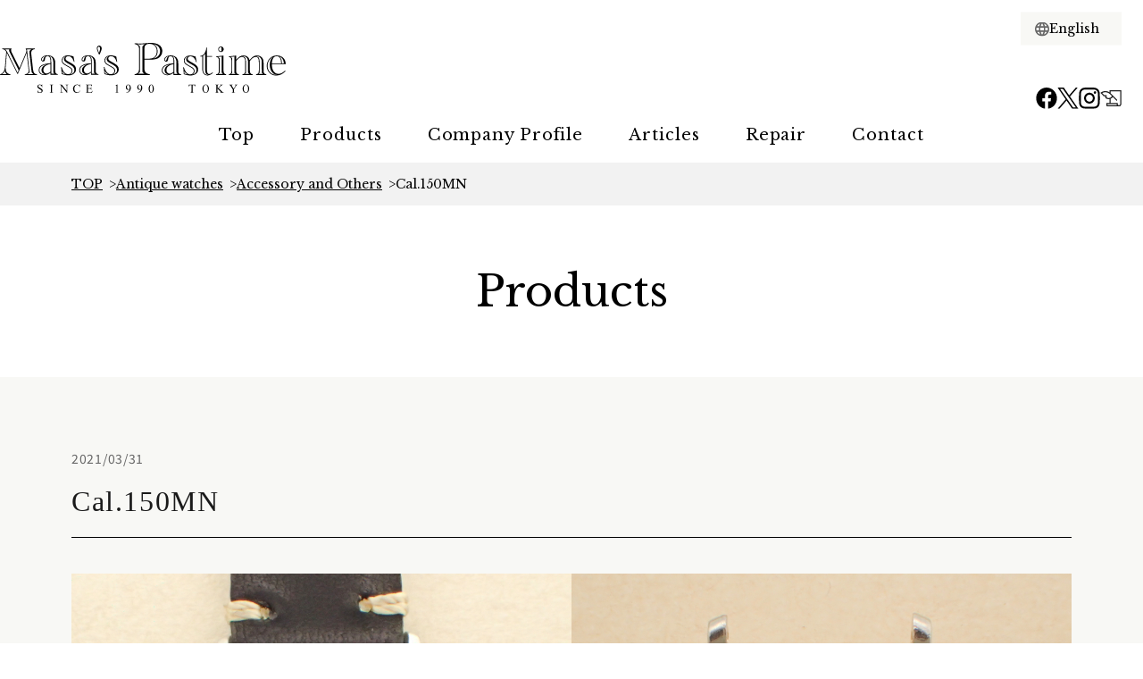

--- FILE ---
content_type: text/html; charset=UTF-8
request_url: https://antique-pastime.com/en/item/iWM-2211
body_size: 8661
content:
<!DOCTYPE html>
<html lang="en">
<head>
<meta charset="UTF-8">
<script>
  if ((navigator.userAgent.indexOf('iPhone') > 0) || navigator.userAgent.indexOf('iPod') > 0 || navigator.userAgent.indexOf('Android') > 0) {
    document.write('<meta name="viewport" content="width=device-width,initial-scale=1.0">');
  } else {
    document.write('<meta name="viewport" content="width=1200">');
  }
</script>
<meta name="viewport" content="width=device-width, initial-scale=1, viewport-fit=cover">
<link rel="stylesheet" href="https://antique-pastime.com/_app/wp-content/themes/masas-pastime/assets/css/style.css">
<meta name="robots" content="index, follow">
<link rel="icon" type="image/svg+xml" href="https://antique-pastime.com/_app/wp-content/themes/masas-pastime/assets/img/favicon.ico">
<script src="https://ajax.googleapis.com/ajax/libs/jquery/3.7.1/jquery.min.js"></script>
<link rel="stylesheet" href="https://unpkg.com/swiper@7/swiper-bundle.min.css">
<script src="https://unpkg.com/swiper@7/swiper-bundle.min.js"></script>
<script src="https://antique-pastime.com/_app/wp-content/themes/masas-pastime/assets/js/lib.js"></script>
<script src="https://antique-pastime.com/_app/wp-content/themes/masas-pastime/assets/js/script.js"></script>
<link rel="preconnect" href="https://fonts.googleapis.com">
<link rel="preconnect" href="https://fonts.gstatic.com" crossorigin>
<link href="https://fonts.googleapis.com/css2?family=Libre+Baskerville:ital,wght@0,400;0,700;1,400&amp;family=Noto+Sans+JP:wght@100..900&amp;family=Noto+Serif+JP:wght@100..900&amp;display=swap" rel="stylesheet">
<link rel="stylesheet" href="https://fonts.googleapis.com/css2?family=Material+Symbols+Rounded:opsz,wght,FILL,GRAD@20..48,100..700,0..1,-50..200">
<script async src="https://www.googletagmanager.com/gtag/js?id=G-XEPPRVK3HV"></script>
<script>
  window.dataLayer = window.dataLayer || [];
  function gtag(){dataLayer.push(arguments);}
  gtag('js', new Date());
  gtag('config', 'G-XEPPRVK3HV');
</script>
<meta name='robots' content='max-image-preview:large' />
<style id='wp-img-auto-sizes-contain-inline-css' type='text/css'>
img:is([sizes=auto i],[sizes^="auto," i]){contain-intrinsic-size:3000px 1500px}
/*# sourceURL=wp-img-auto-sizes-contain-inline-css */
</style>
<style id='wp-block-library-inline-css' type='text/css'>
:root{--wp-block-synced-color:#7a00df;--wp-block-synced-color--rgb:122,0,223;--wp-bound-block-color:var(--wp-block-synced-color);--wp-editor-canvas-background:#ddd;--wp-admin-theme-color:#007cba;--wp-admin-theme-color--rgb:0,124,186;--wp-admin-theme-color-darker-10:#006ba1;--wp-admin-theme-color-darker-10--rgb:0,107,160.5;--wp-admin-theme-color-darker-20:#005a87;--wp-admin-theme-color-darker-20--rgb:0,90,135;--wp-admin-border-width-focus:2px}@media (min-resolution:192dpi){:root{--wp-admin-border-width-focus:1.5px}}.wp-element-button{cursor:pointer}:root .has-very-light-gray-background-color{background-color:#eee}:root .has-very-dark-gray-background-color{background-color:#313131}:root .has-very-light-gray-color{color:#eee}:root .has-very-dark-gray-color{color:#313131}:root .has-vivid-green-cyan-to-vivid-cyan-blue-gradient-background{background:linear-gradient(135deg,#00d084,#0693e3)}:root .has-purple-crush-gradient-background{background:linear-gradient(135deg,#34e2e4,#4721fb 50%,#ab1dfe)}:root .has-hazy-dawn-gradient-background{background:linear-gradient(135deg,#faaca8,#dad0ec)}:root .has-subdued-olive-gradient-background{background:linear-gradient(135deg,#fafae1,#67a671)}:root .has-atomic-cream-gradient-background{background:linear-gradient(135deg,#fdd79a,#004a59)}:root .has-nightshade-gradient-background{background:linear-gradient(135deg,#330968,#31cdcf)}:root .has-midnight-gradient-background{background:linear-gradient(135deg,#020381,#2874fc)}:root{--wp--preset--font-size--normal:16px;--wp--preset--font-size--huge:42px}.has-regular-font-size{font-size:1em}.has-larger-font-size{font-size:2.625em}.has-normal-font-size{font-size:var(--wp--preset--font-size--normal)}.has-huge-font-size{font-size:var(--wp--preset--font-size--huge)}.has-text-align-center{text-align:center}.has-text-align-left{text-align:left}.has-text-align-right{text-align:right}.has-fit-text{white-space:nowrap!important}#end-resizable-editor-section{display:none}.aligncenter{clear:both}.items-justified-left{justify-content:flex-start}.items-justified-center{justify-content:center}.items-justified-right{justify-content:flex-end}.items-justified-space-between{justify-content:space-between}.screen-reader-text{border:0;clip-path:inset(50%);height:1px;margin:-1px;overflow:hidden;padding:0;position:absolute;width:1px;word-wrap:normal!important}.screen-reader-text:focus{background-color:#ddd;clip-path:none;color:#444;display:block;font-size:1em;height:auto;left:5px;line-height:normal;padding:15px 23px 14px;text-decoration:none;top:5px;width:auto;z-index:100000}html :where(.has-border-color){border-style:solid}html :where([style*=border-top-color]){border-top-style:solid}html :where([style*=border-right-color]){border-right-style:solid}html :where([style*=border-bottom-color]){border-bottom-style:solid}html :where([style*=border-left-color]){border-left-style:solid}html :where([style*=border-width]){border-style:solid}html :where([style*=border-top-width]){border-top-style:solid}html :where([style*=border-right-width]){border-right-style:solid}html :where([style*=border-bottom-width]){border-bottom-style:solid}html :where([style*=border-left-width]){border-left-style:solid}html :where(img[class*=wp-image-]){height:auto;max-width:100%}:where(figure){margin:0 0 1em}html :where(.is-position-sticky){--wp-admin--admin-bar--position-offset:var(--wp-admin--admin-bar--height,0px)}@media screen and (max-width:600px){html :where(.is-position-sticky){--wp-admin--admin-bar--position-offset:0px}}

/*# sourceURL=wp-block-library-inline-css */
</style><style id='global-styles-inline-css' type='text/css'>
:root{--wp--preset--aspect-ratio--square: 1;--wp--preset--aspect-ratio--4-3: 4/3;--wp--preset--aspect-ratio--3-4: 3/4;--wp--preset--aspect-ratio--3-2: 3/2;--wp--preset--aspect-ratio--2-3: 2/3;--wp--preset--aspect-ratio--16-9: 16/9;--wp--preset--aspect-ratio--9-16: 9/16;--wp--preset--color--black: #000000;--wp--preset--color--cyan-bluish-gray: #abb8c3;--wp--preset--color--white: #ffffff;--wp--preset--color--pale-pink: #f78da7;--wp--preset--color--vivid-red: #cf2e2e;--wp--preset--color--luminous-vivid-orange: #ff6900;--wp--preset--color--luminous-vivid-amber: #fcb900;--wp--preset--color--light-green-cyan: #7bdcb5;--wp--preset--color--vivid-green-cyan: #00d084;--wp--preset--color--pale-cyan-blue: #8ed1fc;--wp--preset--color--vivid-cyan-blue: #0693e3;--wp--preset--color--vivid-purple: #9b51e0;--wp--preset--gradient--vivid-cyan-blue-to-vivid-purple: linear-gradient(135deg,rgb(6,147,227) 0%,rgb(155,81,224) 100%);--wp--preset--gradient--light-green-cyan-to-vivid-green-cyan: linear-gradient(135deg,rgb(122,220,180) 0%,rgb(0,208,130) 100%);--wp--preset--gradient--luminous-vivid-amber-to-luminous-vivid-orange: linear-gradient(135deg,rgb(252,185,0) 0%,rgb(255,105,0) 100%);--wp--preset--gradient--luminous-vivid-orange-to-vivid-red: linear-gradient(135deg,rgb(255,105,0) 0%,rgb(207,46,46) 100%);--wp--preset--gradient--very-light-gray-to-cyan-bluish-gray: linear-gradient(135deg,rgb(238,238,238) 0%,rgb(169,184,195) 100%);--wp--preset--gradient--cool-to-warm-spectrum: linear-gradient(135deg,rgb(74,234,220) 0%,rgb(151,120,209) 20%,rgb(207,42,186) 40%,rgb(238,44,130) 60%,rgb(251,105,98) 80%,rgb(254,248,76) 100%);--wp--preset--gradient--blush-light-purple: linear-gradient(135deg,rgb(255,206,236) 0%,rgb(152,150,240) 100%);--wp--preset--gradient--blush-bordeaux: linear-gradient(135deg,rgb(254,205,165) 0%,rgb(254,45,45) 50%,rgb(107,0,62) 100%);--wp--preset--gradient--luminous-dusk: linear-gradient(135deg,rgb(255,203,112) 0%,rgb(199,81,192) 50%,rgb(65,88,208) 100%);--wp--preset--gradient--pale-ocean: linear-gradient(135deg,rgb(255,245,203) 0%,rgb(182,227,212) 50%,rgb(51,167,181) 100%);--wp--preset--gradient--electric-grass: linear-gradient(135deg,rgb(202,248,128) 0%,rgb(113,206,126) 100%);--wp--preset--gradient--midnight: linear-gradient(135deg,rgb(2,3,129) 0%,rgb(40,116,252) 100%);--wp--preset--font-size--small: 13px;--wp--preset--font-size--medium: 20px;--wp--preset--font-size--large: 36px;--wp--preset--font-size--x-large: 42px;--wp--preset--spacing--20: 0.44rem;--wp--preset--spacing--30: 0.67rem;--wp--preset--spacing--40: 1rem;--wp--preset--spacing--50: 1.5rem;--wp--preset--spacing--60: 2.25rem;--wp--preset--spacing--70: 3.38rem;--wp--preset--spacing--80: 5.06rem;--wp--preset--shadow--natural: 6px 6px 9px rgba(0, 0, 0, 0.2);--wp--preset--shadow--deep: 12px 12px 50px rgba(0, 0, 0, 0.4);--wp--preset--shadow--sharp: 6px 6px 0px rgba(0, 0, 0, 0.2);--wp--preset--shadow--outlined: 6px 6px 0px -3px rgb(255, 255, 255), 6px 6px rgb(0, 0, 0);--wp--preset--shadow--crisp: 6px 6px 0px rgb(0, 0, 0);}:where(.is-layout-flex){gap: 0.5em;}:where(.is-layout-grid){gap: 0.5em;}body .is-layout-flex{display: flex;}.is-layout-flex{flex-wrap: wrap;align-items: center;}.is-layout-flex > :is(*, div){margin: 0;}body .is-layout-grid{display: grid;}.is-layout-grid > :is(*, div){margin: 0;}:where(.wp-block-columns.is-layout-flex){gap: 2em;}:where(.wp-block-columns.is-layout-grid){gap: 2em;}:where(.wp-block-post-template.is-layout-flex){gap: 1.25em;}:where(.wp-block-post-template.is-layout-grid){gap: 1.25em;}.has-black-color{color: var(--wp--preset--color--black) !important;}.has-cyan-bluish-gray-color{color: var(--wp--preset--color--cyan-bluish-gray) !important;}.has-white-color{color: var(--wp--preset--color--white) !important;}.has-pale-pink-color{color: var(--wp--preset--color--pale-pink) !important;}.has-vivid-red-color{color: var(--wp--preset--color--vivid-red) !important;}.has-luminous-vivid-orange-color{color: var(--wp--preset--color--luminous-vivid-orange) !important;}.has-luminous-vivid-amber-color{color: var(--wp--preset--color--luminous-vivid-amber) !important;}.has-light-green-cyan-color{color: var(--wp--preset--color--light-green-cyan) !important;}.has-vivid-green-cyan-color{color: var(--wp--preset--color--vivid-green-cyan) !important;}.has-pale-cyan-blue-color{color: var(--wp--preset--color--pale-cyan-blue) !important;}.has-vivid-cyan-blue-color{color: var(--wp--preset--color--vivid-cyan-blue) !important;}.has-vivid-purple-color{color: var(--wp--preset--color--vivid-purple) !important;}.has-black-background-color{background-color: var(--wp--preset--color--black) !important;}.has-cyan-bluish-gray-background-color{background-color: var(--wp--preset--color--cyan-bluish-gray) !important;}.has-white-background-color{background-color: var(--wp--preset--color--white) !important;}.has-pale-pink-background-color{background-color: var(--wp--preset--color--pale-pink) !important;}.has-vivid-red-background-color{background-color: var(--wp--preset--color--vivid-red) !important;}.has-luminous-vivid-orange-background-color{background-color: var(--wp--preset--color--luminous-vivid-orange) !important;}.has-luminous-vivid-amber-background-color{background-color: var(--wp--preset--color--luminous-vivid-amber) !important;}.has-light-green-cyan-background-color{background-color: var(--wp--preset--color--light-green-cyan) !important;}.has-vivid-green-cyan-background-color{background-color: var(--wp--preset--color--vivid-green-cyan) !important;}.has-pale-cyan-blue-background-color{background-color: var(--wp--preset--color--pale-cyan-blue) !important;}.has-vivid-cyan-blue-background-color{background-color: var(--wp--preset--color--vivid-cyan-blue) !important;}.has-vivid-purple-background-color{background-color: var(--wp--preset--color--vivid-purple) !important;}.has-black-border-color{border-color: var(--wp--preset--color--black) !important;}.has-cyan-bluish-gray-border-color{border-color: var(--wp--preset--color--cyan-bluish-gray) !important;}.has-white-border-color{border-color: var(--wp--preset--color--white) !important;}.has-pale-pink-border-color{border-color: var(--wp--preset--color--pale-pink) !important;}.has-vivid-red-border-color{border-color: var(--wp--preset--color--vivid-red) !important;}.has-luminous-vivid-orange-border-color{border-color: var(--wp--preset--color--luminous-vivid-orange) !important;}.has-luminous-vivid-amber-border-color{border-color: var(--wp--preset--color--luminous-vivid-amber) !important;}.has-light-green-cyan-border-color{border-color: var(--wp--preset--color--light-green-cyan) !important;}.has-vivid-green-cyan-border-color{border-color: var(--wp--preset--color--vivid-green-cyan) !important;}.has-pale-cyan-blue-border-color{border-color: var(--wp--preset--color--pale-cyan-blue) !important;}.has-vivid-cyan-blue-border-color{border-color: var(--wp--preset--color--vivid-cyan-blue) !important;}.has-vivid-purple-border-color{border-color: var(--wp--preset--color--vivid-purple) !important;}.has-vivid-cyan-blue-to-vivid-purple-gradient-background{background: var(--wp--preset--gradient--vivid-cyan-blue-to-vivid-purple) !important;}.has-light-green-cyan-to-vivid-green-cyan-gradient-background{background: var(--wp--preset--gradient--light-green-cyan-to-vivid-green-cyan) !important;}.has-luminous-vivid-amber-to-luminous-vivid-orange-gradient-background{background: var(--wp--preset--gradient--luminous-vivid-amber-to-luminous-vivid-orange) !important;}.has-luminous-vivid-orange-to-vivid-red-gradient-background{background: var(--wp--preset--gradient--luminous-vivid-orange-to-vivid-red) !important;}.has-very-light-gray-to-cyan-bluish-gray-gradient-background{background: var(--wp--preset--gradient--very-light-gray-to-cyan-bluish-gray) !important;}.has-cool-to-warm-spectrum-gradient-background{background: var(--wp--preset--gradient--cool-to-warm-spectrum) !important;}.has-blush-light-purple-gradient-background{background: var(--wp--preset--gradient--blush-light-purple) !important;}.has-blush-bordeaux-gradient-background{background: var(--wp--preset--gradient--blush-bordeaux) !important;}.has-luminous-dusk-gradient-background{background: var(--wp--preset--gradient--luminous-dusk) !important;}.has-pale-ocean-gradient-background{background: var(--wp--preset--gradient--pale-ocean) !important;}.has-electric-grass-gradient-background{background: var(--wp--preset--gradient--electric-grass) !important;}.has-midnight-gradient-background{background: var(--wp--preset--gradient--midnight) !important;}.has-small-font-size{font-size: var(--wp--preset--font-size--small) !important;}.has-medium-font-size{font-size: var(--wp--preset--font-size--medium) !important;}.has-large-font-size{font-size: var(--wp--preset--font-size--large) !important;}.has-x-large-font-size{font-size: var(--wp--preset--font-size--x-large) !important;}
/*# sourceURL=global-styles-inline-css */
</style>

<style id='classic-theme-styles-inline-css' type='text/css'>
/*! This file is auto-generated */
.wp-block-button__link{color:#fff;background-color:#32373c;border-radius:9999px;box-shadow:none;text-decoration:none;padding:calc(.667em + 2px) calc(1.333em + 2px);font-size:1.125em}.wp-block-file__button{background:#32373c;color:#fff;text-decoration:none}
/*# sourceURL=/wp-includes/css/classic-themes.min.css */
</style>
<link rel='stylesheet' id='contact-form-7-css' href='https://antique-pastime.com/_app/wp-content/plugins/contact-form-7/includes/css/styles.css?ver=6.1.4' type='text/css' media='all' />
<link rel='stylesheet' id='cf7msm_styles-css' href='https://antique-pastime.com/_app/wp-content/plugins/contact-form-7-multi-step-module/resources/cf7msm.css?ver=4.5' type='text/css' media='all' />
<link rel='stylesheet' id='add-styles-css' href='https://antique-pastime.com/_app/wp-content/themes/masas-pastime/assets/css/add.css?ver=1' type='text/css' media='all' />
<script type="text/javascript" src="https://antique-pastime.com/_app/wp-includes/js/jquery/jquery.min.js?ver=3.7.1" id="jquery-core-js"></script>
<script type="text/javascript" src="https://antique-pastime.com/_app/wp-includes/js/jquery/jquery-migrate.min.js?ver=3.4.1" id="jquery-migrate-js"></script>
<link rel="alternate" hreflang="ja" href="https://antique-pastime.com/ja/item/iWM-2211" />
<link rel="alternate" hreflang="en" href="https://antique-pastime.com/en/item/iWM-2211" />
<link rel="alternate" hreflang="x-default" href="https://antique-pastime.com/ja/item/iWM-2211" />
  <title>Cal.150MN  | Masa&#039;s Pastime (Antique &amp; Pocket Watch Repair/Sales)</title>
  <meta name="author" content="Masa&#039;s Pastime (Antique &amp; Pocket Watch Repair/Sales)">
  <meta name="description" content="MOVADO&#8217;s &quot;Cal.150MN&quot; manufactured from the 1...">
  <meta property="og:title" content="Cal.150MN  | Masa&#039;s Pastime (Antique &amp; Pocket Watch Repair/Sales)">
  <meta property="og:type" content="article">
  <meta property="og:url" content="https://antique-pastime.com/en/item/iwm-2211">
  <meta property="og:image" content="https://antique-pastime.com/_app/wp-content/uploads/2023/01/097115253b53a8d600df5aa51c9a8817.jpg">
  <meta property="og:description" content="MOVADO&#8217;s &quot;Cal.150MN&quot; manufactured from the 1...">
  <meta property="og:site_name" content="Masa&#039;s Pastime (Antique &amp; Pocket Watch Repair/Sales)">
  <meta name="twitter:card" content="summary_large_image">
  <meta name="twitter:title" content="Cal.150MN  | Masa&#039;s Pastime (Antique &amp; Pocket Watch Repair/Sales)">
  <meta name="twitter:description" content="MOVADO&#8217;s &quot;Cal.150MN&quot; manufactured from the 1...">
  <meta name="twitter:image" content="https://antique-pastime.com/_app/wp-content/uploads/2023/01/097115253b53a8d600df5aa51c9a8817.jpg">
</head>

<body class="en">
  <header class="header">
    <div class="header-inner">
      <h1 class="header-logo"><a href="https://antique-pastime.com/en"><img src="https://antique-pastime.com/_app/wp-content/themes/masas-pastime/assets/img/logo.svg" alt="Masa`s Pastime SINCE 1990 TOKYO"></a></h1>
      <div class="header-btn" id="nav-toggle"><span></span><span></span></div>
      <nav class="header-nav">
        <ul>
          <li class="row"><a href="https://antique-pastime.com/en/">Top</a></li>
<li class="row"><a href="https://antique-pastime.com/en/products-masaco">Products</a>
<ul class="submenu">
	<li><a href="https://antique-pastime.com/en/products-masaco">Masa &#038; Co.</a></li>
	<li><a href="https://antique-pastime.com/en/products-antiquewatches">Antique watches</a></li>
</ul>
</li>
<li class="row"><a href="https://antique-pastime.com/en/company-profile">Company Profile</a>
<ul class="submenu">
	<li><a href="https://antique-pastime.com/en/company-profile">Company Profile</a></li>
	<li><a href="https://antique-pastime.com/en/company-profile/our-team">Our Team</a></li>
</ul>
</li>
<li class="row"><a href="https://antique-pastime.com/en/articles">Articles</a>
<ul class="submenu">
	<li><a href="https://antique-pastime.com/en/articles">Gallery</a></li>
	<li><a href="https://antique-pastime.com/en/article_category/column">Column</a></li>
	<li><a href="https://antique-pastime.com/en/blog">Blog</a></li>
</ul>
</li>
<li class="row"><a href="https://antique-pastime.com/en/repairs">Repair</a></li>
<li class="row"><a href="https://antique-pastime.com/en/contact">Contact</a></li>
        </ul>
        <div class="header-nav-sns">
          <ul>
            <li><a href="https://www.facebook.com/PastimeAntique/" target="_blank"><img src="https://antique-pastime.com/_app/wp-content/themes/masas-pastime/assets/img/icon-fb.svg" alt="facebook"></a></li>
            <li><a href="https://x.com/MasasPastime" target="_blank"><img src="https://antique-pastime.com/_app/wp-content/themes/masas-pastime/assets/img/icon-x.svg" alt="x"></a></li>
            <li><a href="https://www.instagram.com/pastime_masa_/" target="_blank"><img src="https://antique-pastime.com/_app/wp-content/themes/masas-pastime/assets/img/icon-insta.svg" alt="instagram"></a></li>
            <li><a href="https://ameblo.jp/pastime-jp" target="_blank"><img src="https://antique-pastime.com/_app/wp-content/themes/masas-pastime/assets/img/icon-blog.svg" alt="blog"></a></li>
            <li><a href="https://www.youtube.com/user/PastimeTokyo" target="_blank"><img src="https://antique-pastime.com/_app/wp-content/themes/masas-pastime/assets/img/icon-yt.svg" alt="youtube"></a></li>
          </ul>
        </div>
      </nav>            <div class="header-lang">
        <img class="header-lang-icon" src="https://antique-pastime.com/_app/wp-content/themes/masas-pastime/assets/img/icon-lang.svg" alt="">
        <select class="header-lang-select" aria-label="Select Language" onchange="location.href=this.value;">
          <option value="/ja/item/iWM-2211" >Japanese</option>
          <option value="/en/item/iWM-2211"  selected='selected'>English</option>
        </select>
      </div>
      <nav class="header-nav sp-nav">
        <ul>
          <li class="row"><a href="https://antique-pastime.com/en/" class="link">Top</a></li>
<li class="row"><a href="https://antique-pastime.com/en/products-masaco">Products</a>
<button class="acc"><span></span></button>
<div class="panel"><ul class="submenu">
	<li><a href="https://antique-pastime.com/en/products-masaco" class="link">Masa &#038; Co.</a></li>
	<li><a href="https://antique-pastime.com/en/products-antiquewatches" class="link">Antique watches</a></li>
</ul></div
</li>
<li class="row"><a href="https://antique-pastime.com/en/company-profile">Company Profile</a>
<button class="acc"><span></span></button>
<div class="panel"><ul class="submenu">
	<li><a href="https://antique-pastime.com/en/company-profile" class="link">Company Profile</a></li>
	<li><a href="https://antique-pastime.com/en/company-profile/our-team" class="link">Our Team</a></li>
</ul></div
</li>
<li class="row"><a href="https://antique-pastime.com/en/articles">Articles</a>
<button class="acc"><span></span></button>
<div class="panel"><ul class="submenu">
	<li><a href="https://antique-pastime.com/en/articles" class="link">Gallery</a></li>
	<li><a href="https://antique-pastime.com/en/article_category/column" class="link">Column</a></li>
	<li><a href="https://antique-pastime.com/en/blog" class="link">Blog</a></li>
</ul></div
</li>
<li class="row"><a href="https://antique-pastime.com/en/repairs" class="link">Repair</a></li>
<li class="row"><a href="https://antique-pastime.com/en/contact" class="link">Contact</a></li>
        </ul>
        <div class="header-nav-sns">
          <ul>
            <li><a href="https://www.facebook.com/PastimeAntique/" target="_blank"> <img src="https://antique-pastime.com/_app/wp-content/themes/masas-pastime/assets/img/icon-fb.svg" alt="facebook"></a></li>
            <li><a href="https://x.com/MasasPastime" target="_blank"> <img src="https://antique-pastime.com/_app/wp-content/themes/masas-pastime/assets/img/icon-x.svg" alt="x"></a></li>
            <li><a href="https://www.instagram.com/pastime_masa_/" target="_blank"> <img src="https://antique-pastime.com/_app/wp-content/themes/masas-pastime/assets/img/icon-insta.svg" alt="instagram"></a></li>
            <li><a href="https://ameblo.jp/pastime-jp" target="_blank"> <img src="https://antique-pastime.com/_app/wp-content/themes/masas-pastime/assets/img/icon-blog.svg" alt="blog"></a></li>
            <li><a href="https://www.youtube.com/user/PastimeTokyo" target="_blank"> <img src="https://antique-pastime.com/_app/wp-content/themes/masas-pastime/assets/img/icon-yt.svg" alt="youtube"></a></li>
          </ul>
        </div>
        <div class="header-nav-close" id="closeBtn"><img src="https://antique-pastime.com/_app/wp-content/themes/masas-pastime/assets/img/icon-close.svg" alt="">close</div>
      </nav>    </div>
  </header>
      <nav class="breadcrumb" aria-label="Breadcrumb">
      <ol itemscope itemtype="https://schema.org/BreadcrumbList">
        <li><span property="itemListElement" typeof="ListItem"><a property="item" typeof="WebPage" title="マサズパスタイム（アンティーク時計　懐中時計　修理・販売）へ移動する" href="https://antique-pastime.com/en" class="home" ><span property="name">TOP</span></a><meta property="position" content="1"></span></li><li><span property="itemListElement" typeof="ListItem"><a property="item" typeof="WebPage" title="Antique watchesへ移動する" href="https://antique-pastime.com/en/products-antiquewatches" class="item-root post post-item" ><span property="name">Antique watches</span></a><meta property="position" content="2"></span></li><li><span property="itemListElement" typeof="ListItem"><a property="item" typeof="WebPage" title="Go to the Accessory and Others アンティークウォッチ カテゴリ archives." href="https://antique-pastime.com/en/antique-watches_category/other?post_type=item" class="taxonomy antique-watches_category" ><span property="name">Accessory and Others</span></a><meta property="position" content="3"></span></li><li><span property="itemListElement" typeof="ListItem"><span property="name" class="post post-item current-item">Cal.150MN </span><meta property="url" content="https://antique-pastime.com/en/item/iwm-2211"><meta property="position" content="4"></span></li>      </ol>
    </nav>
    <div class="wrapper"><div class="page-title-wrap page-title-wrap--narrow">
  <h2 class="page-title">Products</h2>
</div>
<div class="under-contents">
  <!-- 記事詳細-->
  <article class="article-gallery antiquewatch">
    <div class="antiquewatch-container article-gallery-container">
      <header class="antiquewatch__header article__header">
        <div class="antiquewatch__meta article__meta">
          <time class="antiquewatch__date article__date" datetime="2021-03-31">2021/03/31</time>
        </div>
        <h1 class="antiquewatch__title article__title">Cal.150MN </h1>      </header>
      <div class="antiquewatch__thumbnail article__thumbnail"><img src="https://antique-pastime.com/_app/wp-content/uploads/2023/01/097115253b53a8d600df5aa51c9a8817.jpg" alt="Cal.150MN "></div>      <div class="antiquewatch__content article__content">
        <div class="imgBlock">
<div class="imgContainer x3"><a href="https://antique-pastime.com/images/2023/01/11/1253e13c49179bf44f3e4aa7d0c87a16.jpg" data-toggle="lightbox" data-gallery="article-gallery" title="モバード　裏蓋"><img decoding="async" class="image img-thumbnail" src="https://antique-pastime.com/images/2023/01/11/thumb_1253e13c49179bf44f3e4aa7d0c87a16.jpg" title="モバード　裏蓋"/></a></p>
<div class="caption"></div>
</div>
<div class="imgContainer x3"><a href="https://antique-pastime.com/images/2023/01/11/8c0843912e7598f8cd474e1dcfcc30bb.jpg" data-toggle="lightbox" data-gallery="article-gallery" title="モバード　裏蓋"><img decoding="async" class="image img-thumbnail" src="https://antique-pastime.com/images/2023/01/11/thumb_8c0843912e7598f8cd474e1dcfcc30bb.jpg" title="モバード　裏蓋"/></a></p>
<div class="caption"></div>
</div>
<div class="imgContainer x3"><a href="https://antique-pastime.com/images/2023/01/11/1b657f989efac3e90e5ad53ee00823a7.jpg" data-toggle="lightbox" data-gallery="article-gallery" title="モバード　耐磁板"><img decoding="async" class="image img-thumbnail" src="https://antique-pastime.com/images/2023/01/11/thumb_1b657f989efac3e90e5ad53ee00823a7.jpg" title="モバード　耐磁板"/></a></p>
<div class="caption"></div>
</div>
<div class="imgContainer x3"><a href="https://antique-pastime.com/images/2023/01/11/f8ea9801cc82fcdc78b165b1f185c35f.jpg" data-toggle="lightbox" data-gallery="article-gallery" title="耐磁板　裏蓋"><img decoding="async" class="image img-thumbnail" src="https://antique-pastime.com/images/2023/01/11/thumb_f8ea9801cc82fcdc78b165b1f185c35f.jpg" title="耐磁板　裏蓋"/></a></p>
<div class="caption"></div>
</div>
<div class="imgContainer x3"><a href="https://antique-pastime.com/images/2023/01/11/c454b342270d8fd00ca5977440d6261b.jpg" data-toggle="lightbox" data-gallery="article-gallery" title="モバード　ムーブメント"><img decoding="async" class="image img-thumbnail" src="https://antique-pastime.com/images/2023/01/11/thumb_c454b342270d8fd00ca5977440d6261b.jpg" title="モバード　ムーブメント"/></a></p>
<div class="caption"></div>
</div>
<div class="imgContainer x3"><a href="https://antique-pastime.com/images/2023/01/11/10caa97c766f7e635559a492f450a3d1.jpg" data-toggle="lightbox" data-gallery="article-gallery" title="モバード　ムーブメント"><img decoding="async" class="image img-thumbnail" src="https://antique-pastime.com/images/2023/01/11/thumb_10caa97c766f7e635559a492f450a3d1.jpg" title="モバード　ムーブメント"/></a></p>
<div class="caption"></div>
</div>
<div class="imgContainer x3"><a href="https://antique-pastime.com/images/2023/01/11/97cd6711097bf4dedfb3bc488d3c6411.jpg" data-toggle="lightbox" data-gallery="article-gallery" title="モバード　ムーブメント"><img decoding="async" class="image img-thumbnail" src="https://antique-pastime.com/images/2023/01/11/thumb_97cd6711097bf4dedfb3bc488d3c6411.jpg" title="モバード　ムーブメント"/></a></p>
<div class="caption"></div>
</div>
<div class="imgContainer x3"><a href="https://antique-pastime.com/images/2023/01/11/3f49aeb00b00b44e80276af89801155b.jpg" data-toggle="lightbox" data-gallery="article-gallery" title="モバード　文字盤"><img decoding="async" class="image img-thumbnail" src="https://antique-pastime.com/images/2023/01/11/thumb_3f49aeb00b00b44e80276af89801155b.jpg" title="モバード　文字盤"/></a></p>
<div class="caption"></div>
</div>
<div class="imgContainer x3"><a href="https://antique-pastime.com/images/2023/01/11/01ef5490e5da77ec105aad0b8f07c13c.jpg" data-toggle="lightbox" data-gallery="article-gallery" title="モバード　文字盤"><img decoding="async" class="image img-thumbnail" src="https://antique-pastime.com/images/2023/01/11/thumb_01ef5490e5da77ec105aad0b8f07c13c.jpg" title="モバード　文字盤"/></a></p>
<div class="caption"></div>
</div>
<div class="imgContainer x3"><a href="https://antique-pastime.com/images/2023/01/11/82f6c8009fc7d11ff7e3cdd21e8dc6d1.jpg" data-toggle="lightbox" data-gallery="article-gallery" title="ムーブメント　分解洗浄"><img decoding="async" class="image img-thumbnail" src="https://antique-pastime.com/images/2023/01/11/thumb_82f6c8009fc7d11ff7e3cdd21e8dc6d1.jpg" title="ムーブメント　分解洗浄"/></a></p>
<div class="caption"></div>
</div>
<div class="imgContainer x3"><a href="https://antique-pastime.com/images/2023/01/11/019fc3742af70d92bdd7f11796b02834.jpg" data-toggle="lightbox" data-gallery="article-gallery" title="ムーブメント　分解洗浄"><img decoding="async" class="image img-thumbnail" src="https://antique-pastime.com/images/2023/01/11/thumb_019fc3742af70d92bdd7f11796b02834.jpg" title="ムーブメント　分解洗浄"/></a></p>
<div class="caption"></div>
</div>
<div class="imgContainer x3"><a href="https://antique-pastime.com/images/2023/01/11/ebfeaff94826cde53289dd3b09e9d541.jpg" data-toggle="lightbox" data-gallery="article-gallery" title="ムーブメント　分解洗浄"><img decoding="async" class="image img-thumbnail" src="https://antique-pastime.com/images/2023/01/11/thumb_ebfeaff94826cde53289dd3b09e9d541.jpg" title="ムーブメント　分解洗浄"/></a></p>
<div class="caption"></div>
</div>
<div class="imgContainer x3"><a href="https://antique-pastime.com/images/2023/01/11/9534f5dfe9cd4d9baf453e582d7b484f.jpg" data-toggle="lightbox" data-gallery="article-gallery" title="ムーブメント　分解洗浄"><img decoding="async" class="image img-thumbnail" src="https://antique-pastime.com/images/2023/01/11/thumb_9534f5dfe9cd4d9baf453e582d7b484f.jpg" title="ムーブメント　分解洗浄"/></a></p>
<div class="caption"></div>
</div>
</div>
<p>MOVADO&#8217;s &quot;Cal.150MN&quot; manufactured from the 1930s to the 1940s</p>
<p>Stainless steel case, case diameter 32mm (excluding crown)</p>
<p>We adopted a case with excellent waterproof, dustproof, and magnetic resistance, which was rare at the time. (The camera back has a screw back design, but as this is a vintage watch, waterproofing and dustproofing are not covered by the warranty.)</p>
<p>The silver color of the dial and the color of the hands are very elegant. The burnt condition of the dial is also unique to vintage watches.</p>
<p>This item is recommended for those looking for a vintage watch that can be used for both casual and business styles!</p>
<p>Completely restored at our store in March 2021. We will deliver the product after final adjustment.</p>
<p>The leather band is new.</p>
<p>Practical guaranteed accuracy: Within 30 seconds per day</p>
<p><br class="clear" /></p>
        <table class="antiquewatch__table table table-striped">
          <caption class="caption-top">Item Information</caption>
          <tbody>
                          <tr><th>Item No</th><td>iWM-2211</td></tr>
                                      <tr><th>Maker</th><td>MOVADO　</td></tr>
                        <tr><th>Item Name</th><td>Cal.150MN </td></tr>
                          <tr><th>Circa</th><td>1930&#039;s or 1940&#039;s</td></tr>
                                                  <tr><th>Jewels</th><td>15Jewels</td></tr>
                                      <tr><th>Winding</th><td>Manual winding</td></tr>
                                      <tr><th>Setting</th><td>Crown setting</td></tr>
                                      <tr><th>Size</th><td>Case diameter approx. 32mm (not including the crown), lug width 16mm</td></tr>
                                      <tr><th>Case</th><td>Stainless steel</td></tr>
                                      <tr><th>Dial</th><td>Metal</td></tr>
                                    <tr><th>Item Price</th><td>&yen;180,000-</td></tr>
            <tr><th>(Tax)</th><td>&yen;18,000-</td></tr>
            <tr><th>Total Price</th><td>&yen;198,000-</td></tr>
            <tr><th>Open Sale</th><td>2021/03/31</td></tr>
                                      <tr><th>Status</th><td>ON SALE</td></tr>
                      </tbody>
        </table>
        <div class="container radius">
                      <h3>Warranty</h3>
            <p>We guarantee our watches for 2 years.<strong>(Excluding man-made failures)</strong></p>
                  </div>
      </div>
    </div>
  </article>
</div>
<div class="news-back-wrap">
<a class="c-btn c-btn--back" href="https://antique-pastime.com/en/antique-watches_category/other">Back </a>
  </div>
      <div class="sns-block">
        <ul> 
          <li><a href="https://www.facebook.com/PastimeAntique/" target="_blank"><img src="https://antique-pastime.com/_app/wp-content/themes/masas-pastime/assets/img/icon-fb.svg" alt="facebook"></a></li>
          <li><a href="https://x.com/MasasPastime" target="_blank"><img src="https://antique-pastime.com/_app/wp-content/themes/masas-pastime/assets/img/icon-x.svg" alt="x"></a></li>
          <li><a href="https://www.instagram.com/pastime_masa_/" target="_blank"><img src="https://antique-pastime.com/_app/wp-content/themes/masas-pastime/assets/img/icon-insta.svg" alt="instagram"></a></li>
          <li><a href="https://ameblo.jp/pastime-jp" target="_blank"><img src="https://antique-pastime.com/_app/wp-content/themes/masas-pastime/assets/img/icon-blog.svg" alt="blog"></a></li>
          <li><a href="https://www.youtube.com/user/PastimeTokyo" target="_blank"><img src="https://antique-pastime.com/_app/wp-content/themes/masas-pastime/assets/img/icon-yt.svg" alt="youtube"></a></li>
        </ul>
      </div>      <footer class="footer">
        <div class="footer-inner">
          <div class="footer-logo"><img src="https://antique-pastime.com/_app/wp-content/themes/masas-pastime/assets/img/logo.svg" alt="Masa`s Pastime SINCE 1990 TOKYO"></div>
          <div class="footer-links">
            <a class="footer-link" href="https://antique-pastime.com/en/privacy-policy">Privacy Policy</a>            <span class="footer-link-separator">|</span>
            <a class="footer-link" href="https://antique-pastime.com/en/legal">Legal</a>          </div>
          
          <div class="footer-text"> 
            <p>2-35-11 Kichijoji Honcho, Musashino-shi, Tokyo, Japan<br>Phone +81 422-38-8744 Fax +81 422-38-8743</p>
          </div>
          <div class="footer-copyright">&copy; Masa’s Pastime</div>
        </div>
      </footer>
    </div>    <script type="speculationrules">
{"prefetch":[{"source":"document","where":{"and":[{"href_matches":"/en/*"},{"not":{"href_matches":["/_app/wp-*.php","/_app/wp-admin/*","/_app/wp-content/uploads/*","/_app/wp-content/*","/_app/wp-content/plugins/*","/_app/wp-content/themes/masas-pastime/*","/en/*\\?(.+)"]}},{"not":{"selector_matches":"a[rel~=\"nofollow\"]"}},{"not":{"selector_matches":".no-prefetch, .no-prefetch a"}}]},"eagerness":"conservative"}]}
</script>
<script type="text/javascript" src="https://antique-pastime.com/_app/wp-includes/js/dist/hooks.min.js?ver=dd5603f07f9220ed27f1" id="wp-hooks-js"></script>
<script type="text/javascript" src="https://antique-pastime.com/_app/wp-includes/js/dist/i18n.min.js?ver=c26c3dc7bed366793375" id="wp-i18n-js"></script>
<script type="text/javascript" id="wp-i18n-js-after">
/* <![CDATA[ */
wp.i18n.setLocaleData( { 'text direction\u0004ltr': [ 'ltr' ] } );
//# sourceURL=wp-i18n-js-after
/* ]]> */
</script>
<script type="text/javascript" src="https://antique-pastime.com/_app/wp-content/plugins/contact-form-7/includes/swv/js/index.js?ver=6.1.4" id="swv-js"></script>
<script type="text/javascript" id="contact-form-7-js-translations">
/* <![CDATA[ */
( function( domain, translations ) {
	var localeData = translations.locale_data[ domain ] || translations.locale_data.messages;
	localeData[""].domain = domain;
	wp.i18n.setLocaleData( localeData, domain );
} )( "contact-form-7", {"translation-revision-date":"2025-11-30 08:12:23+0000","generator":"GlotPress\/4.0.3","domain":"messages","locale_data":{"messages":{"":{"domain":"messages","plural-forms":"nplurals=1; plural=0;","lang":"ja_JP"},"This contact form is placed in the wrong place.":["\u3053\u306e\u30b3\u30f3\u30bf\u30af\u30c8\u30d5\u30a9\u30fc\u30e0\u306f\u9593\u9055\u3063\u305f\u4f4d\u7f6e\u306b\u7f6e\u304b\u308c\u3066\u3044\u307e\u3059\u3002"],"Error:":["\u30a8\u30e9\u30fc:"]}},"comment":{"reference":"includes\/js\/index.js"}} );
//# sourceURL=contact-form-7-js-translations
/* ]]> */
</script>
<script type="text/javascript" id="contact-form-7-js-before">
/* <![CDATA[ */
var wpcf7 = {
    "api": {
        "root": "https:\/\/antique-pastime.com\/wp-json\/",
        "namespace": "contact-form-7\/v1"
    }
};
//# sourceURL=contact-form-7-js-before
/* ]]> */
</script>
<script type="text/javascript" src="https://antique-pastime.com/_app/wp-content/plugins/contact-form-7/includes/js/index.js?ver=6.1.4" id="contact-form-7-js"></script>
<script type="text/javascript" id="cf7msm-js-extra">
/* <![CDATA[ */
var cf7msm_posted_data = [];
//# sourceURL=cf7msm-js-extra
/* ]]> */
</script>
<script type="text/javascript" src="https://antique-pastime.com/_app/wp-content/plugins/contact-form-7-multi-step-module/resources/cf7msm.min.js?ver=4.5" id="cf7msm-js"></script>
  </body>
</html>

--- FILE ---
content_type: text/css
request_url: https://antique-pastime.com/_app/wp-content/themes/masas-pastime/assets/css/style.css
body_size: 38946
content:
@charset "UTF-8";
/*
html5doctor.com Reset Stylesheet
v1.6.1
Last Updated: 2010-09-17
Author: Richard Clark - http://richclarkdesign.com
Twitter: @rich_clark
*/
html, body, div, span, object, iframe,
h1, h2, h3, h4, h5, h6, p, blockquote, pre,
abbr, address, cite, code,
del, dfn, em, img, ins, kbd, q, samp,
small, strong, sub, sup, var,
b, i,
dl, dt, dd, ol, ul, li,
fieldset, form, label, legend,
table, caption, tbody, tfoot, thead, tr, th, td,
article, aside, canvas, details, figcaption, figure,
footer, header, hgroup, menu, nav, section, summary,
time, mark, audio, video {
  background: transparent;
  border: 0;
  font-size: 100%;
  margin: 0;
  outline: 0;
  padding: 0;
  vertical-align: baseline;
}

body {
  line-height: 1;
}

article, aside, details, figcaption, figure,
footer, header, hgroup, menu, nav, section {
  display: block;
}

nav ul {
  list-style: none;
}

ul, li {
  list-style: none;
}

blockquote, q {
  quotes: none;
}

blockquote:before, blockquote:after,
q:before, q:after {
  content: "";
  content: none;
}

a {
  background: transparent;
  font-size: 100%;
  margin: 0;
  padding: 0;
  vertical-align: baseline;
}

/* change colours to suit your needs */
ins {
  background-color: #ff9;
  color: #000;
  text-decoration: none;
}

/* change colours to suit your needs */
mark {
  background-color: #ff9;
  color: #000;
  font-style: italic;
  font-weight: bold;
}

del {
  text-decoration: line-through;
}

abbr[title], dfn[title] {
  border-bottom: 1px dotted;
  cursor: help;
}

table {
  border-collapse: collapse;
  border-spacing: 0;
}

/* change border colour to suit your needs */
hr {
  border: 0;
  border-top: 1px solid #cccccc;
  display: block;
  height: 1px;
  margin: 1em 0;
  padding: 0;
}

input, select {
  vertical-align: middle;
}

textarea:focus, input:focus, input[type]:focus, .uneditable-input:focus {
  box-shadow: none;
  outline: 0;
}

input, select, textarea {
  border-radius: 0;
  vertical-align: middle;
  -webkit-appearance: none;
  appearance: none;
  background-color: transparent;
  border: none;
}

button, input, select, textarea {
  font-family: inherit;
  font-size: 100%;
}

img {
  vertical-align: top;
}

* {
  box-sizing: border-box;
}

a {
  color: #333;
  text-decoration: none;
}

@media screen and (min-width: 781px) {
  a[href*="tel:"] {
    cursor: default;
    pointer-events: none;
    text-decoration: none;
  }
}

button {
  background-color: transparent;
  border: none;
  cursor: pointer;
  outline: none;
  padding: 0;
  -webkit-appearance: none;
  appearance: none;
}

/*
 * Container style
 */
.ps {
  overflow: hidden !important;
  overflow-anchor: none;
  -ms-overflow-style: none;
  touch-action: auto;
  -ms-touch-action: auto;
}

/*
 * Scrollbar rail styles
 */
.ps__rail-x {
  display: none;
  opacity: 0;
  transition: background-color 0.2s linear, opacity 0.2s linear;
  -webkit-transition: background-color 0.2s linear, opacity 0.2s linear;
  bottom: 0;
  height: 15px;
  position: absolute;
}

.ps__rail-y {
  opacity: 1;
  position: absolute;
  right: 0;
  width: 16px;
}
@media screen and (max-width: 780px) {
  .ps__rail-y {
    width: 8.2051282051vw;
  }
}

.ps--active-x > .ps__rail-x,
.ps--active-y > .ps__rail-y {
  background-color: #000;
  border: 1px solid #2f2f2f;
  display: block;
}

/*
 * Scrollbar thumb styles
 */
.ps__thumb-x {
  background-color: #aaa;
  border-radius: 6px;
  transition: background-color 0.2s linear, height 0.2s ease-in-out;
  -webkit-transition: background-color 0.2s linear, height 0.2s ease-in-out;
  /* there must be 'bottom' for ps__thumb-x */
  bottom: 2px;
  height: 6px;
  /* please don't change 'position' */
  position: absolute;
}

.ps__thumb-y {
  background-color: #2862c7;
  border-radius: 1px;
  /* please don't change 'position' */
  position: absolute;
  /* there must be 'right' for ps__thumb-y */
  right: 1px;
  width: 12px;
}
@media screen and (max-width: 780px) {
  .ps__thumb-y {
    right: 0.5128205128vw;
    width: 6.1538461538vw;
  }
}

.ps__rail-x:hover > .ps__thumb-x,
.ps__rail-x:focus > .ps__thumb-x,
.ps__rail-x.ps--clicking .ps__thumb-x {
  background-color: #2862c7;
  height: 12px;
}

.ps__rail-y:hover > .ps__thumb-y,
.ps__rail-y:focus > .ps__thumb-y,
.ps__rail-y.ps--clicking .ps__thumb-y {
  width: 12px;
}
@media screen and (max-width: 780px) {
  .ps__rail-y:hover > .ps__thumb-y,
  .ps__rail-y:focus > .ps__thumb-y,
  .ps__rail-y.ps--clicking .ps__thumb-y {
    width: 6.1538461538vw;
  }
}

/* MS supports */
@supports (-ms-overflow-style: none) {
  .ps {
    overflow: auto !important;
  }
}
@media screen and (-ms-high-contrast: active), (-ms-high-contrast: none) {
  .ps {
    overflow: auto !important;
  }
}
/* Magnific Popup CSS */
.mfp-bg {
  background: #0b0b0b;
  height: 100%;
  left: 0;
  opacity: 0.8;
  overflow: hidden;
  position: fixed;
  top: 0;
  width: 100%;
  z-index: 1042;
}

.mfp-wrap {
  height: 100%;
  left: 0;
  outline: none !important;
  position: fixed;
  top: 0;
  width: 100%;
  z-index: 1043;
  -webkit-backface-visibility: hidden;
}

.mfp-container {
  box-sizing: border-box;
  height: 100%;
  left: 0;
  padding: 0 8px;
  position: absolute;
  text-align: center;
  top: 0;
  width: 100%;
}

.mfp-container:before {
  content: "";
  display: inline-block;
  height: 100%;
  vertical-align: middle;
}

.mfp-align-top .mfp-container:before {
  display: none;
}

.mfp-content {
  display: inline-block;
  margin: 0 auto;
  position: relative;
  text-align: left;
  vertical-align: middle;
  z-index: 1045;
}

.mfp-inline-holder .mfp-content,
.mfp-ajax-holder .mfp-content {
  cursor: auto;
  width: 100%;
}

.mfp-ajax-cur {
  cursor: progress;
}

.mfp-zoom-out-cur,
.mfp-zoom-out-cur .mfp-image-holder .mfp-close {
  cursor: zoom-out;
}

.mfp-zoom {
  cursor: pointer;
  cursor: zoom-in;
}

.mfp-auto-cursor .mfp-content {
  cursor: auto;
}

.mfp-close,
.mfp-arrow,
.mfp-preloader,
.mfp-counter {
  -webkit-user-select: none;
  -ms-user-select: none;
  user-select: none;
}

.mfp-loading.mfp-figure {
  display: none;
}

.mfp-hide {
  display: none !important;
}

.mfp-preloader {
  color: #ccc;
  left: 8px;
  margin-top: -0.8em;
  position: absolute;
  right: 8px;
  text-align: center;
  top: 50%;
  width: auto;
  z-index: 1044;
}
.mfp-preloader a {
  color: #ccc;
}
.mfp-preloader a:hover {
  color: #fff;
}

.mfp-s-ready .mfp-preloader {
  display: none;
}

.mfp-s-error .mfp-content {
  display: none;
}

button.mfp-close, button.mfp-arrow {
  border: 0;
  cursor: pointer;
  overflow: visible;
  -webkit-appearance: none;
  box-shadow: none;
  display: block;
  outline: none;
  padding: 0;
  touch-action: manipulation;
  z-index: 1046;
}
button::-moz-focus-inner {
  border: 0;
  padding: 0;
}

@media screen and (min-width: 781px) {
  .mfp-close {
    height: 57px;
    width: 67px;
  }
}
@media screen and (max-width: 780px) {
  .mfp-close {
    background-size: 17.1794871795vw 14.6153846154vw;
    height: 14.6153846154vw;
    width: 17.1794871795vw;
  }
}
.mfp-close {
  color: #fff;
  font-family: Arial, Baskerville, monospace;
  font-size: 0;
  font-style: normal;
  opacity: 1;
  position: absolute;
  right: 0;
  text-align: center;
  text-decoration: none;
  top: 0;
}
.mfp-close:hover, .mfp-close:focus {
  opacity: 1;
}
.mfp-close:active {
  top: 1px;
}

.mfp-close-btn-in .mfp-close {
  color: #333;
}

.mfp-image-holder .mfp-close,
.mfp-iframe-holder .mfp-close {
  color: #fff;
  padding-right: 6px;
  right: -6px;
  text-align: right;
  width: 100%;
}

.mfp-counter {
  color: #ccc;
  font-size: 12px;
  line-height: 18px;
  position: absolute;
  right: 0;
  top: 0;
  white-space: nowrap;
}

.mfp-arrow {
  height: 110px;
  margin: 0;
  margin-top: -55px;
  opacity: 1;
  padding: 0;
  position: absolute;
  top: 50%;
  width: 90px;
  -webkit-tap-highlight-color: rgba(0, 0, 0, 0);
}
.mfp-arrow:active {
  margin-top: -54px;
}
.mfp-arrow:hover, .mfp-arrow:focus {
  opacity: 1;
}
.mfp-arrow::before {
  display: none;
}
.mfp-arrow::after {
  border-bottom: none;
  border-left: none;
  border-right: 3px solid #fff;
  border-top: 3px solid #fff;
  content: "";
  height: 20px;
  left: 50%;
  position: absolute;
  top: 50%;
  transform: translate(-50%, -50%);
  width: 20px;
}

.mfp-arrow-left {
  left: 0;
}
.mfp-arrow-left::after {
  transform: translate(-50%, -50%) rotate(-135deg);
}

.mfp-arrow-right {
  right: 0;
}
.mfp-arrow-right::after {
  transform: translate(-50%, -50%) rotate(45deg);
}

.mfp-iframe-holder {
  padding-bottom: 40px;
  padding-top: 40px;
}
.mfp-iframe-holder .mfp-content {
  line-height: 0;
  max-width: 900px;
  width: 100%;
}
.mfp-iframe-holder .mfp-close {
  top: -60px;
}
@media screen and (max-width: 780px) {
  .mfp-iframe-holder .mfp-close {
    top: -15.3846153846vw;
  }
}

.mfp-iframe-scaler {
  height: 0;
  overflow: hidden;
  padding-top: 56.25%;
  width: 100%;
}
.mfp-iframe-scaler iframe {
  background: #000;
  box-shadow: 0 0 8px rgba(0, 0, 0, 0.6);
  display: block;
  height: 100%;
  left: 0;
  position: absolute;
  top: 0;
  width: 100%;
}

/* Main image in popup */
img.mfp-img {
  box-sizing: border-box;
  display: block;
  height: auto;
  line-height: 0;
  margin: 0 auto;
  max-width: 100%;
  padding: 40px 0 40px;
  width: auto;
}

/* The shadow behind the image */
.mfp-figure {
  line-height: 0;
}
.mfp-figure:after {
  background: #444;
  bottom: 40px;
  box-shadow: 0 0 8px rgba(0, 0, 0, 0.6);
  content: "";
  display: block;
  height: auto;
  left: 0;
  position: absolute;
  right: 0;
  top: 40px;
  width: auto;
  z-index: -1;
}
.mfp-figure small {
  color: #bdbdbd;
  display: block;
  font-size: 12px;
  line-height: 14px;
}
.mfp-figure figure {
  margin: 0;
}

.mfp-bottom-bar {
  cursor: auto;
  left: 0;
  margin-top: -36px;
  position: absolute;
  top: 100%;
  width: 100%;
}

.mfp-title {
  color: #f3f3f3;
  line-height: 18px;
  text-align: left;
  word-wrap: break-word;
  font-size: small;
  margin-top: 0.5em;
  padding-right: 36px;
}

.mfp-image-holder .mfp-content {
  max-width: 100%;
}

.mfp-gallery .mfp-image-holder .mfp-figure {
  cursor: pointer;
}

@media screen and (max-width: 800px) and (orientation: landscape), screen and (max-height: 300px) {
  /**
   * Remove all paddings around the image on small screen
   */
  .mfp-img-mobile .mfp-image-holder {
    padding-left: 0;
    padding-right: 0;
  }
  .mfp-img-mobile img.mfp-img {
    padding: 0;
  }
  .mfp-img-mobile .mfp-figure:after {
    bottom: 0;
    top: 0;
  }
  .mfp-img-mobile .mfp-figure small {
    display: inline;
    margin-left: 5px;
  }
  .mfp-img-mobile .mfp-bottom-bar {
    background: rgba(0, 0, 0, 0.6);
    bottom: 0;
    box-sizing: border-box;
    margin: 0;
    padding: 3px 5px;
    position: fixed;
    top: auto;
  }
  .mfp-img-mobile .mfp-bottom-bar:empty {
    padding: 0;
  }
  .mfp-img-mobile .mfp-counter {
    right: 5px;
    top: 3px;
  }
  .mfp-img-mobile .mfp-close {
    background: rgba(0, 0, 0, 0);
    height: 35px;
    line-height: 35px;
    padding: 0;
    position: fixed;
    right: 0;
    text-align: center;
    top: 0;
    width: 35px;
  }
}
@media all and (max-width: 900px) {
  .mfp-arrow {
    transform: scale(0.75);
  }
  .mfp-arrow-left {
    transform-origin: 0;
  }
  .mfp-arrow-right {
    transform-origin: 100%;
  }
  .mfp-container {
    padding-left: 6px;
    padding-right: 6px;
  }
}
/**
       * Simple fade transition,
       */
.mfp-fade.mfp-bg {
  opacity: 0;
  transition: all 0.15s ease-out;
}

.mfp-fade.mfp-bg.mfp-ready {
  opacity: 0.5;
}

.mfp-fade.mfp-bg.mfp-removing {
  opacity: 0;
}

.mfp-fade.mfp-wrap .mfp-content {
  opacity: 0;
  transition: all 0.15s ease-out;
}

.mfp-fade.mfp-wrap.mfp-ready .mfp-content {
  opacity: 1;
}

.mfp-fade.mfp-wrap.mfp-removing .mfp-content {
  opacity: 0;
}

/*
 * balloon css
 */
:root {
  --balloon-color: rgba(16, 16, 16, 0.95);
  --balloon-font-size: 12px;
  --balloon-move: 4px;
}

button[aria-label][data-balloon-pos] {
  overflow: visible;
}

[aria-label][data-balloon-pos] {
  cursor: pointer;
  position: relative;
}

[aria-label][data-balloon-pos]:after {
  background: var(--balloon-color);
  border-radius: 2px;
  color: #fff;
  content: attr(aria-label);
  font-family: -apple-system, BlinkMacSystemFont, "Segoe UI", Roboto, Oxygen, Ubuntu, Cantarell, "Open Sans", "Helvetica Neue", sans-serif;
  font-size: var(--balloon-font-size);
  font-style: normal;
  font-weight: normal;
  opacity: 0;
  padding: 0.5em 1em;
  pointer-events: none;
  position: absolute;
  text-indent: 0;
  text-shadow: none;
  transition: all 0.18s ease-out 0.18s;
  white-space: nowrap;
  z-index: 10;
}

[aria-label][data-balloon-pos]:before {
  border: 5px solid transparent;
  border-top-color: var(--balloon-color);
  content: "";
  height: 0;
  opacity: 0;
  pointer-events: none;
  position: absolute;
  transition: all 0.18s ease-out 0.18s;
  width: 0;
  z-index: 10;
}

[aria-label][data-balloon-pos]:hover:before,
[aria-label][data-balloon-pos]:hover:after,
[aria-label][data-balloon-pos][data-balloon-visible]:before,
[aria-label][data-balloon-pos][data-balloon-visible]:after,
[aria-label][data-balloon-pos]:not([data-balloon-nofocus]):focus:before,
[aria-label][data-balloon-pos]:not([data-balloon-nofocus]):focus:after {
  opacity: 1;
  pointer-events: none;
}

[aria-label][data-balloon-pos].font-awesome:after {
  font-family: FontAwesome, -apple-system, BlinkMacSystemFont, "Segoe UI", Roboto, Oxygen, Ubuntu, Cantarell, "Open Sans", "Helvetica Neue", sans-serif;
}

[aria-label][data-balloon-pos][data-balloon-break]:after {
  white-space: pre;
}

[aria-label][data-balloon-pos][data-balloon-break][data-balloon-length]:after {
  white-space: pre-line;
  word-break: break-word;
}

[aria-label][data-balloon-pos][data-balloon-blunt]:before,
[aria-label][data-balloon-pos][data-balloon-blunt]:after {
  transition: none;
}

[aria-label][data-balloon-pos][data-balloon-pos=up]:after {
  bottom: 100%;
  left: 50%;
  margin-bottom: 10px;
  transform: translate(-50%, var(--balloon-move));
  transform-origin: top;
}

[aria-label][data-balloon-pos][data-balloon-pos=up]:before {
  bottom: 100%;
  left: 50%;
  transform: translate(-50%, var(--balloon-move));
  transform-origin: top;
}

[aria-label][data-balloon-pos][data-balloon-pos=up]:hover:after,
[aria-label][data-balloon-pos][data-balloon-pos=up][data-balloon-visible]:after {
  transform: translate(-50%, 0);
}

[aria-label][data-balloon-pos][data-balloon-pos=up]:hover:before,
[aria-label][data-balloon-pos][data-balloon-pos=up][data-balloon-visible]:before {
  transform: translate(-50%, 0);
}

[aria-label][data-balloon-pos][data-balloon-pos=up-left]:after {
  bottom: 100%;
  left: 0;
  margin-bottom: 10px;
  transform: translate(0, var(--balloon-move));
  transform-origin: top;
}

[aria-label][data-balloon-pos][data-balloon-pos=up-left]:before {
  bottom: 100%;
  left: 5px;
  transform: translate(0, var(--balloon-move));
  transform-origin: top;
}

[aria-label][data-balloon-pos][data-balloon-pos=up-left]:hover:after,
[aria-label][data-balloon-pos][data-balloon-pos=up-left][data-balloon-visible]:after {
  transform: translate(0, 0);
}

[aria-label][data-balloon-pos][data-balloon-pos=up-left]:hover:before,
[aria-label][data-balloon-pos][data-balloon-pos=up-left][data-balloon-visible]:before {
  transform: translate(0, 0);
}

[aria-label][data-balloon-pos][data-balloon-pos=up-right]:after {
  bottom: 100%;
  margin-bottom: 10px;
  right: 0;
  transform: translate(0, var(--balloon-move));
  transform-origin: top;
}

[aria-label][data-balloon-pos][data-balloon-pos=up-right]:before {
  bottom: 100%;
  right: 5px;
  transform: translate(0, var(--balloon-move));
  transform-origin: top;
}

[aria-label][data-balloon-pos][data-balloon-pos=up-right]:hover:after,
[aria-label][data-balloon-pos][data-balloon-pos=up-right][data-balloon-visible]:after {
  transform: translate(0, 0);
}

[aria-label][data-balloon-pos][data-balloon-pos=up-right]:hover:before,
[aria-label][data-balloon-pos][data-balloon-pos=up-right][data-balloon-visible]:before {
  transform: translate(0, 0);
}

[aria-label][data-balloon-pos][data-balloon-pos=down]:after {
  left: 50%;
  margin-top: 10px;
  top: 100%;
  transform: translate(-50%, calc(var(--balloon-move) * -1));
}

[aria-label][data-balloon-pos][data-balloon-pos=down]:before {
  border: 5px solid transparent;
  border-bottom-color: var(--balloon-color);
  height: 0;
  left: 50%;
  top: 100%;
  transform: translate(-50%, calc(var(--balloon-move) * -1));
  width: 0;
}

[aria-label][data-balloon-pos][data-balloon-pos=down]:hover:after,
[aria-label][data-balloon-pos][data-balloon-pos=down][data-balloon-visible]:after {
  transform: translate(-50%, 0);
}

[aria-label][data-balloon-pos][data-balloon-pos=down]:hover:before,
[aria-label][data-balloon-pos][data-balloon-pos=down][data-balloon-visible]:before {
  transform: translate(-50%, 0);
}

[aria-label][data-balloon-pos][data-balloon-pos=down-left]:after {
  left: 0;
  margin-top: 10px;
  top: 100%;
  transform: translate(0, calc(var(--balloon-move) * -1));
}

[aria-label][data-balloon-pos][data-balloon-pos=down-left]:before {
  border: 5px solid transparent;
  border-bottom-color: var(--balloon-color);
  height: 0;
  left: 5px;
  top: 100%;
  transform: translate(0, calc(var(--balloon-move) * -1));
  width: 0;
}

[aria-label][data-balloon-pos][data-balloon-pos=down-left]:hover:after,
[aria-label][data-balloon-pos][data-balloon-pos=down-left][data-balloon-visible]:after {
  transform: translate(0, 0);
}

[aria-label][data-balloon-pos][data-balloon-pos=down-left]:hover:before,
[aria-label][data-balloon-pos][data-balloon-pos=down-left][data-balloon-visible]:before {
  transform: translate(0, 0);
}

[aria-label][data-balloon-pos][data-balloon-pos=down-right]:after {
  margin-top: 10px;
  right: 0;
  top: 100%;
  transform: translate(0, calc(var(--balloon-move) * -1));
}

[aria-label][data-balloon-pos][data-balloon-pos=down-right]:before {
  border: 5px solid transparent;
  border-bottom-color: var(--balloon-color);
  height: 0;
  right: 5px;
  top: 100%;
  transform: translate(0, calc(var(--balloon-move) * -1));
  width: 0;
}

[aria-label][data-balloon-pos][data-balloon-pos=down-right]:hover:after,
[aria-label][data-balloon-pos][data-balloon-pos=down-right][data-balloon-visible]:after {
  transform: translate(0, 0);
}

[aria-label][data-balloon-pos][data-balloon-pos=down-right]:hover:before,
[aria-label][data-balloon-pos][data-balloon-pos=down-right][data-balloon-visible]:before {
  transform: translate(0, 0);
}

[aria-label][data-balloon-pos][data-balloon-pos=left]:after {
  margin-right: 10px;
  right: 100%;
  top: 50%;
  transform: translate(var(--balloon-move), -50%);
}

[aria-label][data-balloon-pos][data-balloon-pos=left]:before {
  border: 5px solid transparent;
  border-left-color: var(--balloon-color);
  height: 0;
  right: 100%;
  top: 50%;
  transform: translate(var(--balloon-move), -50%);
  width: 0;
}

[aria-label][data-balloon-pos][data-balloon-pos=left]:hover:after,
[aria-label][data-balloon-pos][data-balloon-pos=left][data-balloon-visible]:after {
  transform: translate(0, -50%);
}

[aria-label][data-balloon-pos][data-balloon-pos=left]:hover:before,
[aria-label][data-balloon-pos][data-balloon-pos=left][data-balloon-visible]:before {
  transform: translate(0, -50%);
}

[aria-label][data-balloon-pos][data-balloon-pos=right]:after {
  left: 100%;
  margin-left: 10px;
  top: 50%;
  transform: translate(calc(var(--balloon-move) * -1), -50%);
}

[aria-label][data-balloon-pos][data-balloon-pos=right]:before {
  border: 5px solid transparent;
  border-right-color: var(--balloon-color);
  height: 0;
  left: 100%;
  top: 50%;
  transform: translate(calc(var(--balloon-move) * -1), -50%);
  width: 0;
}

[aria-label][data-balloon-pos][data-balloon-pos=right]:hover:after,
[aria-label][data-balloon-pos][data-balloon-pos=right][data-balloon-visible]:after {
  transform: translate(0, -50%);
}

[aria-label][data-balloon-pos][data-balloon-pos=right]:hover:before,
[aria-label][data-balloon-pos][data-balloon-pos=right][data-balloon-visible]:before {
  transform: translate(0, -50%);
}

[aria-label][data-balloon-pos][data-balloon-length=small]:after {
  white-space: normal;
  width: 80px;
}

[aria-label][data-balloon-pos][data-balloon-length=medium]:after {
  white-space: normal;
  width: 150px;
}

[aria-label][data-balloon-pos][data-balloon-length=large]:after {
  white-space: normal;
  width: 260px;
}

[aria-label][data-balloon-pos][data-balloon-length=xlarge]:after {
  white-space: normal;
  width: 380px;
}

@media screen and (max-width: 768px) {
  [aria-label][data-balloon-pos][data-balloon-length=xlarge]:after {
    white-space: normal;
    width: 90vw;
  }
}
[aria-label][data-balloon-pos][data-balloon-length=fit]:after {
  white-space: normal;
  width: 100%;
}

/* Slider */
.slick-slider {
  box-sizing: border-box;
  display: block;
  position: relative;
  -webkit-touch-callout: none;
  -webkit-user-select: none;
  -ms-user-select: none;
  touch-action: pan-y;
  user-select: none;
  -webkit-tap-highlight-color: transparent;
}

.slick-list {
  display: block;
  margin: 0;
  overflow: hidden;
  padding: 0;
  position: relative;
}
.slick-list:focus {
  outline: none;
}
.slick-list.dragging {
  cursor: pointer;
  cursor: hand;
}

.slick-slider .slick-track,
.slick-slider .slick-list {
  transform: translate3d(0, 0, 0);
}

.slick-track {
  display: block;
  left: 0;
  margin-left: auto;
  margin-right: auto;
  position: relative;
  top: 0;
}
.slick-track:before, .slick-track:after {
  content: "";
  display: table;
}
.slick-track:after {
  clear: both;
}
.slick-loading .slick-track {
  visibility: hidden;
}

.slick-slide {
  float: left;
  height: 100%;
  min-height: 1px;
}
[dir=rtl] .slick-slide {
  float: right;
}
.slick-slide img {
  display: block;
}
.slick-slide.slick-loading img {
  display: none;
}
.slick-slide {
  display: none;
}
.slick-slide.dragging img {
  pointer-events: none;
}
.slick-initialized .slick-slide {
  display: block;
}
.slick-loading .slick-slide {
  visibility: hidden;
}
.slick-vertical .slick-slide {
  border: 1px solid transparent;
  display: block;
  height: auto;
}

.slick-arrow.slick-hidden {
  display: none;
} /**
* Swiper 8.4.7
* Most modern mobile touch slider and framework with hardware accelerated transitions
* https://swiperjs.com
*
* Copyright 2014-2023 Vladimir Kharlampidi
*
* Released under the MIT License
*
* Released on: January 30, 2023
*/
@font-face {
  font-family: "swiper-icons";
  font-style: normal;
  font-weight: 400;
  src: url("data:application/font-woff;charset=utf-8;base64, [base64]//wADZ2x5ZgAAAywAAADMAAAD2MHtryVoZWFkAAABbAAAADAAAAA2E2+eoWhoZWEAAAGcAAAAHwAAACQC9gDzaG10eAAAAigAAAAZAAAArgJkABFsb2NhAAAC0AAAAFoAAABaFQAUGG1heHAAAAG8AAAAHwAAACAAcABAbmFtZQAAA/gAAAE5AAACXvFdBwlwb3N0AAAFNAAAAGIAAACE5s74hXjaY2BkYGAAYpf5Hu/j+W2+MnAzMYDAzaX6QjD6/4//Bxj5GA8AuRwMYGkAPywL13jaY2BkYGA88P8Agx4j+/8fQDYfA1AEBWgDAIB2BOoAeNpjYGRgYNBh4GdgYgABEMnIABJzYNADCQAACWgAsQB42mNgYfzCOIGBlYGB0YcxjYGBwR1Kf2WQZGhhYGBiYGVmgAFGBiQQkOaawtDAoMBQxXjg/wEGPcYDDA4wNUA2CCgwsAAAO4EL6gAAeNpj2M0gyAACqxgGNWBkZ2D4/wMA+xkDdgAAAHjaY2BgYGaAYBkGRgYQiAHyGMF8FgYHIM3DwMHABGQrMOgyWDLEM1T9/w8UBfEMgLzE////P/5//f/V/xv+r4eaAAeMbAxwIUYmIMHEgKYAYjUcsDAwsLKxc3BycfPw8jEQA/[base64]/uznmfPFBNODM2K7MTQ45YEAZqGP81AmGGcF3iPqOop0r1SPTaTbVkfUe4HXj97wYE+yNwWYxwWu4v1ugWHgo3S1XdZEVqWM7ET0cfnLGxWfkgR42o2PvWrDMBSFj/IHLaF0zKjRgdiVMwScNRAoWUoH78Y2icB/yIY09An6AH2Bdu/UB+yxopYshQiEvnvu0dURgDt8QeC8PDw7Fpji3fEA4z/PEJ6YOB5hKh4dj3EvXhxPqH/SKUY3rJ7srZ4FZnh1PMAtPhwP6fl2PMJMPDgeQ4rY8YT6Gzao0eAEA409DuggmTnFnOcSCiEiLMgxCiTI6Cq5DZUd3Qmp10vO0LaLTd2cjN4fOumlc7lUYbSQcZFkutRG7g6JKZKy0RmdLY680CDnEJ+UMkpFFe1RN7nxdVpXrC4aTtnaurOnYercZg2YVmLN/d/gczfEimrE/fs/bOuq29Zmn8tloORaXgZgGa78yO9/cnXm2BpaGvq25Dv9S4E9+5SIc9PqupJKhYFSSl47+Qcr1mYNAAAAeNptw0cKwkAAAMDZJA8Q7OUJvkLsPfZ6zFVERPy8qHh2YER+3i/BP83vIBLLySsoKimrqKqpa2hp6+jq6RsYGhmbmJqZSy0sraxtbO3sHRydnEMU4uR6yx7JJXveP7WrDycAAAAAAAH//wACeNpjYGRgYOABYhkgZgJCZgZNBkYGLQZtIJsFLMYAAAw3ALgAeNolizEKgDAQBCchRbC2sFER0YD6qVQiBCv/H9ezGI6Z5XBAw8CBK/m5iQQVauVbXLnOrMZv2oLdKFa8Pjuru2hJzGabmOSLzNMzvutpB3N42mNgZGBg4GKQYzBhYMxJLMlj4GBgAYow/P/PAJJhLM6sSoWKfWCAAwDAjgbRAAB42mNgYGBkAIIbCZo5IPrmUn0hGA0AO8EFTQAA");
}
:root {
  --swiper-theme-color: #007aff;
}

.swiper {
  list-style: none;
  margin-left: auto;
  margin-right: auto;
  overflow: hidden;
  padding: 0;
  position: relative;
  /* Fix of Webkit flickering */
  z-index: 1;
}

.swiper-vertical > .swiper-wrapper {
  flex-direction: column;
}

.swiper-wrapper {
  box-sizing: content-box;
  display: flex;
  height: 100%;
  position: relative;
  transition-property: transform;
  width: 100%;
  z-index: 1;
}

.swiper-android .swiper-slide,
.swiper-wrapper {
  transform: translate3d(0px, 0, 0);
}

.swiper-pointer-events {
  touch-action: pan-y;
}

.swiper-pointer-events.swiper-vertical {
  touch-action: pan-x;
}

.swiper-slide {
  flex-shrink: 0;
  height: 100%;
  position: relative;
  transition-property: transform;
  width: 100%;
}

.swiper-slide-invisible-blank {
  visibility: hidden;
}

/* Auto Height */
.swiper-autoheight,
.swiper-autoheight .swiper-slide {
  height: auto;
}

.swiper-autoheight .swiper-wrapper {
  align-items: flex-start;
  transition-property: transform, height;
}

.swiper-backface-hidden .swiper-slide {
  transform: translateZ(0);
  -webkit-backface-visibility: hidden;
  backface-visibility: hidden;
}

/* 3D Effects */
.swiper-3d,
.swiper-3d.swiper-css-mode .swiper-wrapper {
  perspective: 1200px;
}

.swiper-3d .swiper-wrapper,
.swiper-3d .swiper-slide,
.swiper-3d .swiper-slide-shadow,
.swiper-3d .swiper-slide-shadow-left,
.swiper-3d .swiper-slide-shadow-right,
.swiper-3d .swiper-slide-shadow-top,
.swiper-3d .swiper-slide-shadow-bottom,
.swiper-3d .swiper-cube-shadow {
  transform-style: preserve-3d;
}

.swiper-3d .swiper-slide-shadow,
.swiper-3d .swiper-slide-shadow-left,
.swiper-3d .swiper-slide-shadow-right,
.swiper-3d .swiper-slide-shadow-top,
.swiper-3d .swiper-slide-shadow-bottom {
  height: 100%;
  left: 0;
  pointer-events: none;
  position: absolute;
  top: 0;
  width: 100%;
  z-index: 10;
}

.swiper-3d .swiper-slide-shadow {
  background: rgba(0, 0, 0, 0.15);
}

.swiper-3d .swiper-slide-shadow-left {
  background-image: linear-gradient(to left, rgba(0, 0, 0, 0.5), rgba(0, 0, 0, 0));
}

.swiper-3d .swiper-slide-shadow-right {
  background-image: linear-gradient(to right, rgba(0, 0, 0, 0.5), rgba(0, 0, 0, 0));
}

.swiper-3d .swiper-slide-shadow-top {
  background-image: linear-gradient(to top, rgba(0, 0, 0, 0.5), rgba(0, 0, 0, 0));
}

.swiper-3d .swiper-slide-shadow-bottom {
  background-image: linear-gradient(to bottom, rgba(0, 0, 0, 0.5), rgba(0, 0, 0, 0));
}

/* CSS Mode */
.swiper-css-mode > .swiper-wrapper {
  overflow: auto;
  scrollbar-width: none;
  /* For Firefox */
  -ms-overflow-style: none;
  /* For Internet Explorer and Edge */
}

.swiper-css-mode > .swiper-wrapper::-webkit-scrollbar {
  display: none;
}

.swiper-css-mode > .swiper-wrapper > .swiper-slide {
  scroll-snap-align: start start;
}

.swiper-horizontal.swiper-css-mode > .swiper-wrapper {
  -webkit-scroll-snap-type: x mandatory;
  -ms-scroll-snap-type: x mandatory;
  scroll-snap-type: x mandatory;
}

.swiper-vertical.swiper-css-mode > .swiper-wrapper {
  -webkit-scroll-snap-type: y mandatory;
  -ms-scroll-snap-type: y mandatory;
  scroll-snap-type: y mandatory;
}

.swiper-centered > .swiper-wrapper::before {
  content: "";
  flex-shrink: 0;
  order: 9999;
}

.swiper-centered.swiper-horizontal > .swiper-wrapper > .swiper-slide:first-child {
  -webkit-margin-start: var(--swiper-centered-offset-before);
  margin-inline-start: var(--swiper-centered-offset-before);
}

.swiper-centered.swiper-horizontal > .swiper-wrapper::before {
  height: 100%;
  min-height: 1px;
  width: var(--swiper-centered-offset-after);
}

.swiper-centered.swiper-vertical > .swiper-wrapper > .swiper-slide:first-child {
  -webkit-margin-before: var(--swiper-centered-offset-before);
  margin-block-start: var(--swiper-centered-offset-before);
}

.swiper-centered.swiper-vertical > .swiper-wrapper::before {
  height: var(--swiper-centered-offset-after);
  min-width: 1px;
  width: 100%;
}

.swiper-centered > .swiper-wrapper > .swiper-slide {
  scroll-snap-align: center center;
  scroll-snap-stop: always;
}

.swiper-virtual .swiper-slide {
  -webkit-backface-visibility: hidden;
  transform: translateZ(0);
}

.swiper-virtual.swiper-css-mode .swiper-wrapper::after {
  content: "";
  left: 0;
  pointer-events: none;
  position: absolute;
  top: 0;
}

.swiper-virtual.swiper-css-mode.swiper-horizontal .swiper-wrapper::after {
  height: 1px;
  width: var(--swiper-virtual-size);
}

.swiper-virtual.swiper-css-mode.swiper-vertical .swiper-wrapper::after {
  height: var(--swiper-virtual-size);
  width: 1px;
}

:root {
  --swiper-navigation-size: 44px;
  /*
  --swiper-navigation-color: var(--swiper-theme-color);
  */
}

.swiper-button-prev,
.swiper-button-next {
  align-items: center;
  cursor: pointer;
  display: flex;
  justify-content: center;
  position: absolute;
  top: 50%;
  z-index: 10;
}

.swiper-button-prev.swiper-button-disabled,
.swiper-button-next.swiper-button-disabled {
  cursor: auto;
  opacity: 0.35;
  pointer-events: none;
}

.swiper-button-prev.swiper-button-hidden,
.swiper-button-next.swiper-button-hidden {
  cursor: auto;
  opacity: 0;
  pointer-events: none;
}

.swiper-navigation-disabled .swiper-button-prev,
.swiper-navigation-disabled .swiper-button-next {
  display: none !important;
}

.swiper-button-prev:after,
.swiper-button-next:after {
  font-family: swiper-icons;
  font-size: var(--swiper-navigation-size);
  font-variant: initial;
  letter-spacing: 0;
  line-height: 1;
  text-transform: none !important;
}

.swiper-button-prev,
.swiper-rtl .swiper-button-next {
  left: 10px;
  right: auto;
}

.swiper-button-prev:after,
.swiper-rtl .swiper-button-next:after {
  content: "prev";
}

.swiper-button-next,
.swiper-rtl .swiper-button-prev {
  left: auto;
  right: 10px;
}

.swiper-button-next:after,
.swiper-rtl .swiper-button-prev:after {
  content: "next";
}

.swiper-button-lock {
  display: none;
}

:root {
  /*
  --swiper-pagination-color: var(--swiper-theme-color);
  --swiper-pagination-bullet-size: 8px;
  --swiper-pagination-bullet-width: 8px;
  --swiper-pagination-bullet-height: 8px;
  --swiper-pagination-bullet-inactive-color: #000;
  --swiper-pagination-bullet-inactive-opacity: 0.2;
  --swiper-pagination-bullet-opacity: 1;
  --swiper-pagination-bullet-horizontal-gap: 4px;
  --swiper-pagination-bullet-vertical-gap: 6px;
  */
}

.swiper-pagination {
  position: absolute;
  text-align: center;
  transform: translate3d(0, 0, 0);
  transition: 300ms opacity;
  z-index: 10;
}

.swiper-pagination.swiper-pagination-hidden {
  opacity: 0;
}

.swiper-pagination-disabled > .swiper-pagination,
.swiper-pagination.swiper-pagination-disabled {
  display: none !important;
}

/* Common Styles */
.swiper-pagination-fraction,
.swiper-pagination-custom,
.swiper-horizontal > .swiper-pagination-bullets,
.swiper-pagination-bullets.swiper-pagination-horizontal {
  bottom: 10px;
  left: 0;
  width: 100%;
}

/* Bullets */
.swiper-pagination-bullets-dynamic {
  font-size: 0;
  overflow: hidden;
}

.swiper-pagination-bullets-dynamic .swiper-pagination-bullet {
  position: relative;
  transform: scale(0.33);
}

.swiper-pagination-bullets-dynamic .swiper-pagination-bullet-active {
  transform: scale(1);
}

.swiper-pagination-bullets-dynamic .swiper-pagination-bullet-active-main {
  transform: scale(1);
}

.swiper-pagination-bullets-dynamic .swiper-pagination-bullet-active-prev {
  transform: scale(0.66);
}

.swiper-pagination-bullets-dynamic .swiper-pagination-bullet-active-prev-prev {
  transform: scale(0.33);
}

.swiper-pagination-bullets-dynamic .swiper-pagination-bullet-active-next {
  transform: scale(0.66);
}

.swiper-pagination-bullets-dynamic .swiper-pagination-bullet-active-next-next {
  transform: scale(0.33);
}

/* .swiper-pagination-bullet {
  width: var(--swiper-pagination-bullet-width, var(--swiper-pagination-bullet-size, 8px));
  height: var(--swiper-pagination-bullet-height, var(--swiper-pagination-bullet-size, 8px));
  display: inline-block;
  border-radius: 50%;
  background: var(--swiper-pagination-bullet-inactive-color, #000);
  opacity: var(--swiper-pagination-bullet-inactive-opacity, 0.2);
} */
button.swiper-pagination-bullet {
  border: none;
  box-shadow: none;
  margin: 0;
  padding: 0;
  -webkit-appearance: none;
  appearance: none;
}

.swiper-pagination-clickable .swiper-pagination-bullet {
  cursor: pointer;
}

.swiper-pagination-bullet:only-child {
  display: none !important;
}

.swiper-pagination-bullet-active {
  background: var(--swiper-pagination-color, var(--swiper-theme-color));
  opacity: var(--swiper-pagination-bullet-opacity, 1);
}

.swiper-vertical > .swiper-pagination-bullets,
.swiper-pagination-vertical.swiper-pagination-bullets {
  right: 10px;
  top: 50%;
  transform: translate3d(0px, -50%, 0);
}

.swiper-vertical > .swiper-pagination-bullets .swiper-pagination-bullet,
.swiper-pagination-vertical.swiper-pagination-bullets .swiper-pagination-bullet {
  display: block;
  margin: var(--swiper-pagination-bullet-vertical-gap, 6px) 0;
}

.swiper-vertical > .swiper-pagination-bullets.swiper-pagination-bullets-dynamic,
.swiper-pagination-vertical.swiper-pagination-bullets.swiper-pagination-bullets-dynamic {
  top: 50%;
  transform: translateY(-50%);
  width: 8px;
}

.swiper-vertical > .swiper-pagination-bullets.swiper-pagination-bullets-dynamic .swiper-pagination-bullet,
.swiper-pagination-vertical.swiper-pagination-bullets.swiper-pagination-bullets-dynamic .swiper-pagination-bullet {
  display: inline-block;
  transition: 200ms transform, 200ms top;
}

.swiper-horizontal > .swiper-pagination-bullets .swiper-pagination-bullet,
.swiper-pagination-horizontal.swiper-pagination-bullets .swiper-pagination-bullet {
  margin: 0 var(--swiper-pagination-bullet-horizontal-gap, 4px);
}

.swiper-horizontal > .swiper-pagination-bullets.swiper-pagination-bullets-dynamic,
.swiper-pagination-horizontal.swiper-pagination-bullets.swiper-pagination-bullets-dynamic {
  left: 50%;
  transform: translateX(-50%);
  white-space: nowrap;
}

.swiper-horizontal > .swiper-pagination-bullets.swiper-pagination-bullets-dynamic .swiper-pagination-bullet,
.swiper-pagination-horizontal.swiper-pagination-bullets.swiper-pagination-bullets-dynamic .swiper-pagination-bullet {
  transition: 200ms transform, 200ms left;
}

.swiper-horizontal.swiper-rtl > .swiper-pagination-bullets-dynamic .swiper-pagination-bullet {
  transition: 200ms transform, 200ms right;
}

/* Progress */
.swiper-pagination-progressbar {
  background: rgba(0, 0, 0, 0.25);
  position: absolute;
}

.swiper-pagination-progressbar .swiper-pagination-progressbar-fill {
  background: var(--swiper-pagination-color, var(--swiper-theme-color));
  height: 100%;
  left: 0;
  position: absolute;
  top: 0;
  transform: scale(0);
  transform-origin: left top;
  width: 100%;
}

.swiper-rtl .swiper-pagination-progressbar .swiper-pagination-progressbar-fill {
  transform-origin: right top;
}

.swiper-horizontal > .swiper-pagination-progressbar,
.swiper-pagination-progressbar.swiper-pagination-horizontal,
.swiper-vertical > .swiper-pagination-progressbar.swiper-pagination-progressbar-opposite,
.swiper-pagination-progressbar.swiper-pagination-vertical.swiper-pagination-progressbar-opposite {
  height: 4px;
  left: 0;
  top: 0;
  width: 100%;
}

.swiper-vertical > .swiper-pagination-progressbar,
.swiper-pagination-progressbar.swiper-pagination-vertical,
.swiper-horizontal > .swiper-pagination-progressbar.swiper-pagination-progressbar-opposite,
.swiper-pagination-progressbar.swiper-pagination-horizontal.swiper-pagination-progressbar-opposite {
  height: 100%;
  left: 0;
  top: 0;
  width: 4px;
}

.swiper-pagination-lock {
  display: none;
}

/* Scrollbar */
.swiper-scrollbar {
  border-radius: 10px;
  position: relative;
  -ms-touch-action: none;
  background: rgba(0, 0, 0, 0.1);
}

.swiper-scrollbar-disabled > .swiper-scrollbar,
.swiper-scrollbar.swiper-scrollbar-disabled {
  display: none !important;
}

.swiper-horizontal > .swiper-scrollbar,
.swiper-scrollbar.swiper-scrollbar-horizontal {
  bottom: 3px;
  height: 5px;
  left: 1%;
  position: absolute;
  width: 98%;
  z-index: 50;
}

.swiper-vertical > .swiper-scrollbar,
.swiper-scrollbar.swiper-scrollbar-vertical {
  height: 98%;
  position: absolute;
  right: 3px;
  top: 1%;
  width: 5px;
  z-index: 50;
}

.swiper-scrollbar-drag {
  background: rgba(0, 0, 0, 0.5);
  border-radius: 10px;
  height: 100%;
  left: 0;
  position: relative;
  top: 0;
  width: 100%;
}

.swiper-scrollbar-cursor-drag {
  cursor: move;
}

.swiper-scrollbar-lock {
  display: none;
}

.swiper-zoom-container {
  align-items: center;
  display: flex;
  height: 100%;
  justify-content: center;
  text-align: center;
  width: 100%;
}

.swiper-zoom-container > img,
.swiper-zoom-container > svg,
.swiper-zoom-container > canvas {
  max-height: 100%;
  max-width: 100%;
  object-fit: contain;
}

.swiper-slide-zoomed {
  cursor: move;
}

/* Preloader */
:root {
  /*
  --swiper-preloader-color: var(--swiper-theme-color);
  */
}

.swiper-lazy-preloader {
  border: 4px solid var(--swiper-preloader-color, var(--swiper-theme-color));
  border-radius: 50%;
  border-top-color: transparent;
  box-sizing: border-box;
  height: 42px;
  left: 50%;
  margin-left: -21px;
  margin-top: -21px;
  position: absolute;
  top: 50%;
  transform-origin: 50%;
  width: 42px;
  z-index: 10;
}

.swiper:not(.swiper-watch-progress) .swiper-lazy-preloader,
.swiper-watch-progress .swiper-slide-visible .swiper-lazy-preloader {
  animation: swiper-preloader-spin 1s infinite linear;
}

.swiper-lazy-preloader-white {
  --swiper-preloader-color: #fff;
}

.swiper-lazy-preloader-black {
  --swiper-preloader-color: #000;
}

@keyframes swiper-preloader-spin {
  0% {
    transform: rotate(0deg);
  }
  100% {
    transform: rotate(360deg);
  }
}
/* a11y */
.swiper .swiper-notification {
  left: 0;
  opacity: 0;
  pointer-events: none;
  position: absolute;
  top: 0;
  z-index: -1000;
}

.swiper-free-mode > .swiper-wrapper {
  margin: 0 auto;
  transition-timing-function: ease-out;
}

.swiper-grid > .swiper-wrapper {
  flex-wrap: wrap;
}

.swiper-grid-column > .swiper-wrapper {
  flex-direction: column;
  flex-wrap: wrap;
}

.swiper-fade.swiper-free-mode .swiper-slide {
  transition-timing-function: ease-out;
}

.swiper-fade .swiper-slide {
  pointer-events: none;
  transition-property: opacity;
}

.swiper-fade .swiper-slide .swiper-slide {
  pointer-events: none;
}

.swiper-fade .swiper-slide-active,
.swiper-fade .swiper-slide-active .swiper-slide-active {
  pointer-events: auto;
}

.swiper-cube {
  overflow: visible;
}

.swiper-cube .swiper-slide {
  pointer-events: none;
  -webkit-backface-visibility: hidden;
  backface-visibility: hidden;
  height: 100%;
  transform-origin: 0 0;
  visibility: hidden;
  width: 100%;
  z-index: 1;
}

.swiper-cube .swiper-slide .swiper-slide {
  pointer-events: none;
}

.swiper-cube.swiper-rtl .swiper-slide {
  transform-origin: 100% 0;
}

.swiper-cube .swiper-slide-active,
.swiper-cube .swiper-slide-active .swiper-slide-active {
  pointer-events: auto;
}

.swiper-cube .swiper-slide-active,
.swiper-cube .swiper-slide-next,
.swiper-cube .swiper-slide-prev,
.swiper-cube .swiper-slide-next + .swiper-slide {
  pointer-events: auto;
  visibility: visible;
}

.swiper-cube .swiper-slide-shadow-top,
.swiper-cube .swiper-slide-shadow-bottom,
.swiper-cube .swiper-slide-shadow-left,
.swiper-cube .swiper-slide-shadow-right {
  z-index: 0;
  -webkit-backface-visibility: hidden;
  backface-visibility: hidden;
}

.swiper-cube .swiper-cube-shadow {
  bottom: 0px;
  height: 100%;
  left: 0;
  opacity: 0.6;
  position: absolute;
  width: 100%;
  z-index: 0;
}

.swiper-cube .swiper-cube-shadow:before {
  background: #000;
  bottom: 0;
  content: "";
  filter: blur(50px);
  left: 0;
  position: absolute;
  right: 0;
  top: 0;
}

.swiper-flip {
  overflow: visible;
}

.swiper-flip .swiper-slide {
  pointer-events: none;
  -webkit-backface-visibility: hidden;
  backface-visibility: hidden;
  z-index: 1;
}

.swiper-flip .swiper-slide .swiper-slide {
  pointer-events: none;
}

.swiper-flip .swiper-slide-active,
.swiper-flip .swiper-slide-active .swiper-slide-active {
  pointer-events: auto;
}

.swiper-flip .swiper-slide-shadow-top,
.swiper-flip .swiper-slide-shadow-bottom,
.swiper-flip .swiper-slide-shadow-left,
.swiper-flip .swiper-slide-shadow-right {
  z-index: 0;
  -webkit-backface-visibility: hidden;
  backface-visibility: hidden;
}

.swiper-creative .swiper-slide {
  -webkit-backface-visibility: hidden;
  backface-visibility: hidden;
  overflow: hidden;
  transition-property: transform, opacity, height;
}

.swiper-cards {
  overflow: visible;
}

.swiper-cards .swiper-slide {
  transform-origin: center bottom;
  -webkit-backface-visibility: hidden;
  backface-visibility: hidden;
  overflow: hidden;
}

@media screen and (max-width: 780px) {
  .spmt-50 {
    margin-top: -12.8205128205vw !important;
  }
  .spmb-50 {
    margin-bottom: -12.8205128205vw !important;
  }
  .spmr-50 {
    margin-right: -12.8205128205vw !important;
  }
  .spml-50 {
    margin-left: -12.8205128205vw !important;
  }
  .sppt-50 {
    padding-top: -12.8205128205vw !important;
  }
  .sppb-50 {
    padding-bottom: -12.8205128205vw !important;
  }
  .sppr-50 {
    padding-right: -12.8205128205vw !important;
  }
  .sppl-50 {
    padding-left: -12.8205128205vw !important;
  }
  .spmt-45 {
    margin-top: -11.5384615385vw !important;
  }
  .spmb-45 {
    margin-bottom: -11.5384615385vw !important;
  }
  .spmr-45 {
    margin-right: -11.5384615385vw !important;
  }
  .spml-45 {
    margin-left: -11.5384615385vw !important;
  }
  .sppt-45 {
    padding-top: -11.5384615385vw !important;
  }
  .sppb-45 {
    padding-bottom: -11.5384615385vw !important;
  }
  .sppr-45 {
    padding-right: -11.5384615385vw !important;
  }
  .sppl-45 {
    padding-left: -11.5384615385vw !important;
  }
  .spmt-40 {
    margin-top: -10.2564102564vw !important;
  }
  .spmb-40 {
    margin-bottom: -10.2564102564vw !important;
  }
  .spmr-40 {
    margin-right: -10.2564102564vw !important;
  }
  .spml-40 {
    margin-left: -10.2564102564vw !important;
  }
  .sppt-40 {
    padding-top: -10.2564102564vw !important;
  }
  .sppb-40 {
    padding-bottom: -10.2564102564vw !important;
  }
  .sppr-40 {
    padding-right: -10.2564102564vw !important;
  }
  .sppl-40 {
    padding-left: -10.2564102564vw !important;
  }
  .spmt-35 {
    margin-top: -8.9743589744vw !important;
  }
  .spmb-35 {
    margin-bottom: -8.9743589744vw !important;
  }
  .spmr-35 {
    margin-right: -8.9743589744vw !important;
  }
  .spml-35 {
    margin-left: -8.9743589744vw !important;
  }
  .sppt-35 {
    padding-top: -8.9743589744vw !important;
  }
  .sppb-35 {
    padding-bottom: -8.9743589744vw !important;
  }
  .sppr-35 {
    padding-right: -8.9743589744vw !important;
  }
  .sppl-35 {
    padding-left: -8.9743589744vw !important;
  }
  .spmt-30 {
    margin-top: -7.6923076923vw !important;
  }
  .spmb-30 {
    margin-bottom: -7.6923076923vw !important;
  }
  .spmr-30 {
    margin-right: -7.6923076923vw !important;
  }
  .spml-30 {
    margin-left: -7.6923076923vw !important;
  }
  .sppt-30 {
    padding-top: -7.6923076923vw !important;
  }
  .sppb-30 {
    padding-bottom: -7.6923076923vw !important;
  }
  .sppr-30 {
    padding-right: -7.6923076923vw !important;
  }
  .sppl-30 {
    padding-left: -7.6923076923vw !important;
  }
  .spmt-25 {
    margin-top: -6.4102564103vw !important;
  }
  .spmb-25 {
    margin-bottom: -6.4102564103vw !important;
  }
  .spmr-25 {
    margin-right: -6.4102564103vw !important;
  }
  .spml-25 {
    margin-left: -6.4102564103vw !important;
  }
  .sppt-25 {
    padding-top: -6.4102564103vw !important;
  }
  .sppb-25 {
    padding-bottom: -6.4102564103vw !important;
  }
  .sppr-25 {
    padding-right: -6.4102564103vw !important;
  }
  .sppl-25 {
    padding-left: -6.4102564103vw !important;
  }
  .spmt-20 {
    margin-top: -5.1282051282vw !important;
  }
  .spmb-20 {
    margin-bottom: -5.1282051282vw !important;
  }
  .spmr-20 {
    margin-right: -5.1282051282vw !important;
  }
  .spml-20 {
    margin-left: -5.1282051282vw !important;
  }
  .sppt-20 {
    padding-top: -5.1282051282vw !important;
  }
  .sppb-20 {
    padding-bottom: -5.1282051282vw !important;
  }
  .sppr-20 {
    padding-right: -5.1282051282vw !important;
  }
  .sppl-20 {
    padding-left: -5.1282051282vw !important;
  }
  .spmt-15 {
    margin-top: -3.8461538462vw !important;
  }
  .spmb-15 {
    margin-bottom: -3.8461538462vw !important;
  }
  .spmr-15 {
    margin-right: -3.8461538462vw !important;
  }
  .spml-15 {
    margin-left: -3.8461538462vw !important;
  }
  .sppt-15 {
    padding-top: -3.8461538462vw !important;
  }
  .sppb-15 {
    padding-bottom: -3.8461538462vw !important;
  }
  .sppr-15 {
    padding-right: -3.8461538462vw !important;
  }
  .sppl-15 {
    padding-left: -3.8461538462vw !important;
  }
  .spmt-10 {
    margin-top: -2.5641025641vw !important;
  }
  .spmb-10 {
    margin-bottom: -2.5641025641vw !important;
  }
  .spmr-10 {
    margin-right: -2.5641025641vw !important;
  }
  .spml-10 {
    margin-left: -2.5641025641vw !important;
  }
  .sppt-10 {
    padding-top: -2.5641025641vw !important;
  }
  .sppb-10 {
    padding-bottom: -2.5641025641vw !important;
  }
  .sppr-10 {
    padding-right: -2.5641025641vw !important;
  }
  .sppl-10 {
    padding-left: -2.5641025641vw !important;
  }
  .spmt-5 {
    margin-top: -1.2820512821vw !important;
  }
  .spmb-5 {
    margin-bottom: -1.2820512821vw !important;
  }
  .spmr-5 {
    margin-right: -1.2820512821vw !important;
  }
  .spml-5 {
    margin-left: -1.2820512821vw !important;
  }
  .sppt-5 {
    padding-top: -1.2820512821vw !important;
  }
  .sppb-5 {
    padding-bottom: -1.2820512821vw !important;
  }
  .sppr-5 {
    padding-right: -1.2820512821vw !important;
  }
  .sppl-5 {
    padding-left: -1.2820512821vw !important;
  }
  .spmt0 {
    margin-top: 0vw !important;
  }
  .spmb0 {
    margin-bottom: 0vw !important;
  }
  .spmr0 {
    margin-right: 0vw !important;
  }
  .spml0 {
    margin-left: 0vw !important;
  }
  .sppt0 {
    padding-top: 0vw !important;
  }
  .sppb0 {
    padding-bottom: 0vw !important;
  }
  .sppr0 {
    padding-right: 0vw !important;
  }
  .sppl0 {
    padding-left: 0vw !important;
  }
  .spmt5 {
    margin-top: 1.2820512821vw !important;
  }
  .spmb5 {
    margin-bottom: 1.2820512821vw !important;
  }
  .spmr5 {
    margin-right: 1.2820512821vw !important;
  }
  .spml5 {
    margin-left: 1.2820512821vw !important;
  }
  .sppt5 {
    padding-top: 1.2820512821vw !important;
  }
  .sppb5 {
    padding-bottom: 1.2820512821vw !important;
  }
  .sppr5 {
    padding-right: 1.2820512821vw !important;
  }
  .sppl5 {
    padding-left: 1.2820512821vw !important;
  }
  .spmt10 {
    margin-top: 2.5641025641vw !important;
  }
  .spmb10 {
    margin-bottom: 2.5641025641vw !important;
  }
  .spmr10 {
    margin-right: 2.5641025641vw !important;
  }
  .spml10 {
    margin-left: 2.5641025641vw !important;
  }
  .sppt10 {
    padding-top: 2.5641025641vw !important;
  }
  .sppb10 {
    padding-bottom: 2.5641025641vw !important;
  }
  .sppr10 {
    padding-right: 2.5641025641vw !important;
  }
  .sppl10 {
    padding-left: 2.5641025641vw !important;
  }
  .spmt15 {
    margin-top: 3.8461538462vw !important;
  }
  .spmb15 {
    margin-bottom: 3.8461538462vw !important;
  }
  .spmr15 {
    margin-right: 3.8461538462vw !important;
  }
  .spml15 {
    margin-left: 3.8461538462vw !important;
  }
  .sppt15 {
    padding-top: 3.8461538462vw !important;
  }
  .sppb15 {
    padding-bottom: 3.8461538462vw !important;
  }
  .sppr15 {
    padding-right: 3.8461538462vw !important;
  }
  .sppl15 {
    padding-left: 3.8461538462vw !important;
  }
  .spmt20 {
    margin-top: 5.1282051282vw !important;
  }
  .spmb20 {
    margin-bottom: 5.1282051282vw !important;
  }
  .spmr20 {
    margin-right: 5.1282051282vw !important;
  }
  .spml20 {
    margin-left: 5.1282051282vw !important;
  }
  .sppt20 {
    padding-top: 5.1282051282vw !important;
  }
  .sppb20 {
    padding-bottom: 5.1282051282vw !important;
  }
  .sppr20 {
    padding-right: 5.1282051282vw !important;
  }
  .sppl20 {
    padding-left: 5.1282051282vw !important;
  }
  .spmt25 {
    margin-top: 6.4102564103vw !important;
  }
  .spmb25 {
    margin-bottom: 6.4102564103vw !important;
  }
  .spmr25 {
    margin-right: 6.4102564103vw !important;
  }
  .spml25 {
    margin-left: 6.4102564103vw !important;
  }
  .sppt25 {
    padding-top: 6.4102564103vw !important;
  }
  .sppb25 {
    padding-bottom: 6.4102564103vw !important;
  }
  .sppr25 {
    padding-right: 6.4102564103vw !important;
  }
  .sppl25 {
    padding-left: 6.4102564103vw !important;
  }
  .spmt30 {
    margin-top: 7.6923076923vw !important;
  }
  .spmb30 {
    margin-bottom: 7.6923076923vw !important;
  }
  .spmr30 {
    margin-right: 7.6923076923vw !important;
  }
  .spml30 {
    margin-left: 7.6923076923vw !important;
  }
  .sppt30 {
    padding-top: 7.6923076923vw !important;
  }
  .sppb30 {
    padding-bottom: 7.6923076923vw !important;
  }
  .sppr30 {
    padding-right: 7.6923076923vw !important;
  }
  .sppl30 {
    padding-left: 7.6923076923vw !important;
  }
  .spmt35 {
    margin-top: 8.9743589744vw !important;
  }
  .spmb35 {
    margin-bottom: 8.9743589744vw !important;
  }
  .spmr35 {
    margin-right: 8.9743589744vw !important;
  }
  .spml35 {
    margin-left: 8.9743589744vw !important;
  }
  .sppt35 {
    padding-top: 8.9743589744vw !important;
  }
  .sppb35 {
    padding-bottom: 8.9743589744vw !important;
  }
  .sppr35 {
    padding-right: 8.9743589744vw !important;
  }
  .sppl35 {
    padding-left: 8.9743589744vw !important;
  }
  .spmt40 {
    margin-top: 10.2564102564vw !important;
  }
  .spmb40 {
    margin-bottom: 10.2564102564vw !important;
  }
  .spmr40 {
    margin-right: 10.2564102564vw !important;
  }
  .spml40 {
    margin-left: 10.2564102564vw !important;
  }
  .sppt40 {
    padding-top: 10.2564102564vw !important;
  }
  .sppb40 {
    padding-bottom: 10.2564102564vw !important;
  }
  .sppr40 {
    padding-right: 10.2564102564vw !important;
  }
  .sppl40 {
    padding-left: 10.2564102564vw !important;
  }
  .spmt45 {
    margin-top: 11.5384615385vw !important;
  }
  .spmb45 {
    margin-bottom: 11.5384615385vw !important;
  }
  .spmr45 {
    margin-right: 11.5384615385vw !important;
  }
  .spml45 {
    margin-left: 11.5384615385vw !important;
  }
  .sppt45 {
    padding-top: 11.5384615385vw !important;
  }
  .sppb45 {
    padding-bottom: 11.5384615385vw !important;
  }
  .sppr45 {
    padding-right: 11.5384615385vw !important;
  }
  .sppl45 {
    padding-left: 11.5384615385vw !important;
  }
  .spmt50 {
    margin-top: 12.8205128205vw !important;
  }
  .spmb50 {
    margin-bottom: 12.8205128205vw !important;
  }
  .spmr50 {
    margin-right: 12.8205128205vw !important;
  }
  .spml50 {
    margin-left: 12.8205128205vw !important;
  }
  .sppt50 {
    padding-top: 12.8205128205vw !important;
  }
  .sppb50 {
    padding-bottom: 12.8205128205vw !important;
  }
  .sppr50 {
    padding-right: 12.8205128205vw !important;
  }
  .sppl50 {
    padding-left: 12.8205128205vw !important;
  }
  .spmt55 {
    margin-top: 14.1025641026vw !important;
  }
  .spmb55 {
    margin-bottom: 14.1025641026vw !important;
  }
  .spmr55 {
    margin-right: 14.1025641026vw !important;
  }
  .spml55 {
    margin-left: 14.1025641026vw !important;
  }
  .sppt55 {
    padding-top: 14.1025641026vw !important;
  }
  .sppb55 {
    padding-bottom: 14.1025641026vw !important;
  }
  .sppr55 {
    padding-right: 14.1025641026vw !important;
  }
  .sppl55 {
    padding-left: 14.1025641026vw !important;
  }
  .spmt60 {
    margin-top: 15.3846153846vw !important;
  }
  .spmb60 {
    margin-bottom: 15.3846153846vw !important;
  }
  .spmr60 {
    margin-right: 15.3846153846vw !important;
  }
  .spml60 {
    margin-left: 15.3846153846vw !important;
  }
  .sppt60 {
    padding-top: 15.3846153846vw !important;
  }
  .sppb60 {
    padding-bottom: 15.3846153846vw !important;
  }
  .sppr60 {
    padding-right: 15.3846153846vw !important;
  }
  .sppl60 {
    padding-left: 15.3846153846vw !important;
  }
  .spmt65 {
    margin-top: 16.6666666667vw !important;
  }
  .spmb65 {
    margin-bottom: 16.6666666667vw !important;
  }
  .spmr65 {
    margin-right: 16.6666666667vw !important;
  }
  .spml65 {
    margin-left: 16.6666666667vw !important;
  }
  .sppt65 {
    padding-top: 16.6666666667vw !important;
  }
  .sppb65 {
    padding-bottom: 16.6666666667vw !important;
  }
  .sppr65 {
    padding-right: 16.6666666667vw !important;
  }
  .sppl65 {
    padding-left: 16.6666666667vw !important;
  }
  .spmt70 {
    margin-top: 17.9487179487vw !important;
  }
  .spmb70 {
    margin-bottom: 17.9487179487vw !important;
  }
  .spmr70 {
    margin-right: 17.9487179487vw !important;
  }
  .spml70 {
    margin-left: 17.9487179487vw !important;
  }
  .sppt70 {
    padding-top: 17.9487179487vw !important;
  }
  .sppb70 {
    padding-bottom: 17.9487179487vw !important;
  }
  .sppr70 {
    padding-right: 17.9487179487vw !important;
  }
  .sppl70 {
    padding-left: 17.9487179487vw !important;
  }
  .spmt75 {
    margin-top: 19.2307692308vw !important;
  }
  .spmb75 {
    margin-bottom: 19.2307692308vw !important;
  }
  .spmr75 {
    margin-right: 19.2307692308vw !important;
  }
  .spml75 {
    margin-left: 19.2307692308vw !important;
  }
  .sppt75 {
    padding-top: 19.2307692308vw !important;
  }
  .sppb75 {
    padding-bottom: 19.2307692308vw !important;
  }
  .sppr75 {
    padding-right: 19.2307692308vw !important;
  }
  .sppl75 {
    padding-left: 19.2307692308vw !important;
  }
  .spmt80 {
    margin-top: 20.5128205128vw !important;
  }
  .spmb80 {
    margin-bottom: 20.5128205128vw !important;
  }
  .spmr80 {
    margin-right: 20.5128205128vw !important;
  }
  .spml80 {
    margin-left: 20.5128205128vw !important;
  }
  .sppt80 {
    padding-top: 20.5128205128vw !important;
  }
  .sppb80 {
    padding-bottom: 20.5128205128vw !important;
  }
  .sppr80 {
    padding-right: 20.5128205128vw !important;
  }
  .sppl80 {
    padding-left: 20.5128205128vw !important;
  }
  .spmt85 {
    margin-top: 21.7948717949vw !important;
  }
  .spmb85 {
    margin-bottom: 21.7948717949vw !important;
  }
  .spmr85 {
    margin-right: 21.7948717949vw !important;
  }
  .spml85 {
    margin-left: 21.7948717949vw !important;
  }
  .sppt85 {
    padding-top: 21.7948717949vw !important;
  }
  .sppb85 {
    padding-bottom: 21.7948717949vw !important;
  }
  .sppr85 {
    padding-right: 21.7948717949vw !important;
  }
  .sppl85 {
    padding-left: 21.7948717949vw !important;
  }
  .spmt90 {
    margin-top: 23.0769230769vw !important;
  }
  .spmb90 {
    margin-bottom: 23.0769230769vw !important;
  }
  .spmr90 {
    margin-right: 23.0769230769vw !important;
  }
  .spml90 {
    margin-left: 23.0769230769vw !important;
  }
  .sppt90 {
    padding-top: 23.0769230769vw !important;
  }
  .sppb90 {
    padding-bottom: 23.0769230769vw !important;
  }
  .sppr90 {
    padding-right: 23.0769230769vw !important;
  }
  .sppl90 {
    padding-left: 23.0769230769vw !important;
  }
  .spmt95 {
    margin-top: 24.358974359vw !important;
  }
  .spmb95 {
    margin-bottom: 24.358974359vw !important;
  }
  .spmr95 {
    margin-right: 24.358974359vw !important;
  }
  .spml95 {
    margin-left: 24.358974359vw !important;
  }
  .sppt95 {
    padding-top: 24.358974359vw !important;
  }
  .sppb95 {
    padding-bottom: 24.358974359vw !important;
  }
  .sppr95 {
    padding-right: 24.358974359vw !important;
  }
  .sppl95 {
    padding-left: 24.358974359vw !important;
  }
  .spmt100 {
    margin-top: 25.641025641vw !important;
  }
  .spmb100 {
    margin-bottom: 25.641025641vw !important;
  }
  .spmr100 {
    margin-right: 25.641025641vw !important;
  }
  .spml100 {
    margin-left: 25.641025641vw !important;
  }
  .sppt100 {
    padding-top: 25.641025641vw !important;
  }
  .sppb100 {
    padding-bottom: 25.641025641vw !important;
  }
  .sppr100 {
    padding-right: 25.641025641vw !important;
  }
  .sppl100 {
    padding-left: 25.641025641vw !important;
  }
  .spmt105 {
    margin-top: 26.9230769231vw !important;
  }
  .spmb105 {
    margin-bottom: 26.9230769231vw !important;
  }
  .spmr105 {
    margin-right: 26.9230769231vw !important;
  }
  .spml105 {
    margin-left: 26.9230769231vw !important;
  }
  .sppt105 {
    padding-top: 26.9230769231vw !important;
  }
  .sppb105 {
    padding-bottom: 26.9230769231vw !important;
  }
  .sppr105 {
    padding-right: 26.9230769231vw !important;
  }
  .sppl105 {
    padding-left: 26.9230769231vw !important;
  }
  .spmt110 {
    margin-top: 28.2051282051vw !important;
  }
  .spmb110 {
    margin-bottom: 28.2051282051vw !important;
  }
  .spmr110 {
    margin-right: 28.2051282051vw !important;
  }
  .spml110 {
    margin-left: 28.2051282051vw !important;
  }
  .sppt110 {
    padding-top: 28.2051282051vw !important;
  }
  .sppb110 {
    padding-bottom: 28.2051282051vw !important;
  }
  .sppr110 {
    padding-right: 28.2051282051vw !important;
  }
  .sppl110 {
    padding-left: 28.2051282051vw !important;
  }
  .spmt115 {
    margin-top: 29.4871794872vw !important;
  }
  .spmb115 {
    margin-bottom: 29.4871794872vw !important;
  }
  .spmr115 {
    margin-right: 29.4871794872vw !important;
  }
  .spml115 {
    margin-left: 29.4871794872vw !important;
  }
  .sppt115 {
    padding-top: 29.4871794872vw !important;
  }
  .sppb115 {
    padding-bottom: 29.4871794872vw !important;
  }
  .sppr115 {
    padding-right: 29.4871794872vw !important;
  }
  .sppl115 {
    padding-left: 29.4871794872vw !important;
  }
  .spmt120 {
    margin-top: 30.7692307692vw !important;
  }
  .spmb120 {
    margin-bottom: 30.7692307692vw !important;
  }
  .spmr120 {
    margin-right: 30.7692307692vw !important;
  }
  .spml120 {
    margin-left: 30.7692307692vw !important;
  }
  .sppt120 {
    padding-top: 30.7692307692vw !important;
  }
  .sppb120 {
    padding-bottom: 30.7692307692vw !important;
  }
  .sppr120 {
    padding-right: 30.7692307692vw !important;
  }
  .sppl120 {
    padding-left: 30.7692307692vw !important;
  }
  .spmt125 {
    margin-top: 32.0512820513vw !important;
  }
  .spmb125 {
    margin-bottom: 32.0512820513vw !important;
  }
  .spmr125 {
    margin-right: 32.0512820513vw !important;
  }
  .spml125 {
    margin-left: 32.0512820513vw !important;
  }
  .sppt125 {
    padding-top: 32.0512820513vw !important;
  }
  .sppb125 {
    padding-bottom: 32.0512820513vw !important;
  }
  .sppr125 {
    padding-right: 32.0512820513vw !important;
  }
  .sppl125 {
    padding-left: 32.0512820513vw !important;
  }
  .spmt130 {
    margin-top: 33.3333333333vw !important;
  }
  .spmb130 {
    margin-bottom: 33.3333333333vw !important;
  }
  .spmr130 {
    margin-right: 33.3333333333vw !important;
  }
  .spml130 {
    margin-left: 33.3333333333vw !important;
  }
  .sppt130 {
    padding-top: 33.3333333333vw !important;
  }
  .sppb130 {
    padding-bottom: 33.3333333333vw !important;
  }
  .sppr130 {
    padding-right: 33.3333333333vw !important;
  }
  .sppl130 {
    padding-left: 33.3333333333vw !important;
  }
  .spmt135 {
    margin-top: 34.6153846154vw !important;
  }
  .spmb135 {
    margin-bottom: 34.6153846154vw !important;
  }
  .spmr135 {
    margin-right: 34.6153846154vw !important;
  }
  .spml135 {
    margin-left: 34.6153846154vw !important;
  }
  .sppt135 {
    padding-top: 34.6153846154vw !important;
  }
  .sppb135 {
    padding-bottom: 34.6153846154vw !important;
  }
  .sppr135 {
    padding-right: 34.6153846154vw !important;
  }
  .sppl135 {
    padding-left: 34.6153846154vw !important;
  }
  .spmt140 {
    margin-top: 35.8974358974vw !important;
  }
  .spmb140 {
    margin-bottom: 35.8974358974vw !important;
  }
  .spmr140 {
    margin-right: 35.8974358974vw !important;
  }
  .spml140 {
    margin-left: 35.8974358974vw !important;
  }
  .sppt140 {
    padding-top: 35.8974358974vw !important;
  }
  .sppb140 {
    padding-bottom: 35.8974358974vw !important;
  }
  .sppr140 {
    padding-right: 35.8974358974vw !important;
  }
  .sppl140 {
    padding-left: 35.8974358974vw !important;
  }
  .spmt145 {
    margin-top: 37.1794871795vw !important;
  }
  .spmb145 {
    margin-bottom: 37.1794871795vw !important;
  }
  .spmr145 {
    margin-right: 37.1794871795vw !important;
  }
  .spml145 {
    margin-left: 37.1794871795vw !important;
  }
  .sppt145 {
    padding-top: 37.1794871795vw !important;
  }
  .sppb145 {
    padding-bottom: 37.1794871795vw !important;
  }
  .sppr145 {
    padding-right: 37.1794871795vw !important;
  }
  .sppl145 {
    padding-left: 37.1794871795vw !important;
  }
  .spmt150 {
    margin-top: 38.4615384615vw !important;
  }
  .spmb150 {
    margin-bottom: 38.4615384615vw !important;
  }
  .spmr150 {
    margin-right: 38.4615384615vw !important;
  }
  .spml150 {
    margin-left: 38.4615384615vw !important;
  }
  .sppt150 {
    padding-top: 38.4615384615vw !important;
  }
  .sppb150 {
    padding-bottom: 38.4615384615vw !important;
  }
  .sppr150 {
    padding-right: 38.4615384615vw !important;
  }
  .sppl150 {
    padding-left: 38.4615384615vw !important;
  }
}
@media screen and (min-width: 781px) {
  .pcmt-50 {
    margin-top: -50px !important;
  }
  .pcmb-50 {
    margin-bottom: -50px !important;
  }
  .pcmr-50 {
    margin-right: -50px !important;
  }
  .pcml-50 {
    margin-left: -50px !important;
  }
  .pcpt-50 {
    padding-top: -50px !important;
  }
  .pcpb-50 {
    padding-bottom: -50px !important;
  }
  .pcpr-50 {
    padding-right: -50px !important;
  }
  .pcpl-50 {
    padding-left: -50px !important;
  }
  .pcmt-45 {
    margin-top: -45px !important;
  }
  .pcmb-45 {
    margin-bottom: -45px !important;
  }
  .pcmr-45 {
    margin-right: -45px !important;
  }
  .pcml-45 {
    margin-left: -45px !important;
  }
  .pcpt-45 {
    padding-top: -45px !important;
  }
  .pcpb-45 {
    padding-bottom: -45px !important;
  }
  .pcpr-45 {
    padding-right: -45px !important;
  }
  .pcpl-45 {
    padding-left: -45px !important;
  }
  .pcmt-40 {
    margin-top: -40px !important;
  }
  .pcmb-40 {
    margin-bottom: -40px !important;
  }
  .pcmr-40 {
    margin-right: -40px !important;
  }
  .pcml-40 {
    margin-left: -40px !important;
  }
  .pcpt-40 {
    padding-top: -40px !important;
  }
  .pcpb-40 {
    padding-bottom: -40px !important;
  }
  .pcpr-40 {
    padding-right: -40px !important;
  }
  .pcpl-40 {
    padding-left: -40px !important;
  }
  .pcmt-35 {
    margin-top: -35px !important;
  }
  .pcmb-35 {
    margin-bottom: -35px !important;
  }
  .pcmr-35 {
    margin-right: -35px !important;
  }
  .pcml-35 {
    margin-left: -35px !important;
  }
  .pcpt-35 {
    padding-top: -35px !important;
  }
  .pcpb-35 {
    padding-bottom: -35px !important;
  }
  .pcpr-35 {
    padding-right: -35px !important;
  }
  .pcpl-35 {
    padding-left: -35px !important;
  }
  .pcmt-30 {
    margin-top: -30px !important;
  }
  .pcmb-30 {
    margin-bottom: -30px !important;
  }
  .pcmr-30 {
    margin-right: -30px !important;
  }
  .pcml-30 {
    margin-left: -30px !important;
  }
  .pcpt-30 {
    padding-top: -30px !important;
  }
  .pcpb-30 {
    padding-bottom: -30px !important;
  }
  .pcpr-30 {
    padding-right: -30px !important;
  }
  .pcpl-30 {
    padding-left: -30px !important;
  }
  .pcmt-25 {
    margin-top: -25px !important;
  }
  .pcmb-25 {
    margin-bottom: -25px !important;
  }
  .pcmr-25 {
    margin-right: -25px !important;
  }
  .pcml-25 {
    margin-left: -25px !important;
  }
  .pcpt-25 {
    padding-top: -25px !important;
  }
  .pcpb-25 {
    padding-bottom: -25px !important;
  }
  .pcpr-25 {
    padding-right: -25px !important;
  }
  .pcpl-25 {
    padding-left: -25px !important;
  }
  .pcmt-20 {
    margin-top: -20px !important;
  }
  .pcmb-20 {
    margin-bottom: -20px !important;
  }
  .pcmr-20 {
    margin-right: -20px !important;
  }
  .pcml-20 {
    margin-left: -20px !important;
  }
  .pcpt-20 {
    padding-top: -20px !important;
  }
  .pcpb-20 {
    padding-bottom: -20px !important;
  }
  .pcpr-20 {
    padding-right: -20px !important;
  }
  .pcpl-20 {
    padding-left: -20px !important;
  }
  .pcmt-15 {
    margin-top: -15px !important;
  }
  .pcmb-15 {
    margin-bottom: -15px !important;
  }
  .pcmr-15 {
    margin-right: -15px !important;
  }
  .pcml-15 {
    margin-left: -15px !important;
  }
  .pcpt-15 {
    padding-top: -15px !important;
  }
  .pcpb-15 {
    padding-bottom: -15px !important;
  }
  .pcpr-15 {
    padding-right: -15px !important;
  }
  .pcpl-15 {
    padding-left: -15px !important;
  }
  .pcmt-10 {
    margin-top: -10px !important;
  }
  .pcmb-10 {
    margin-bottom: -10px !important;
  }
  .pcmr-10 {
    margin-right: -10px !important;
  }
  .pcml-10 {
    margin-left: -10px !important;
  }
  .pcpt-10 {
    padding-top: -10px !important;
  }
  .pcpb-10 {
    padding-bottom: -10px !important;
  }
  .pcpr-10 {
    padding-right: -10px !important;
  }
  .pcpl-10 {
    padding-left: -10px !important;
  }
  .pcmt-5 {
    margin-top: -5px !important;
  }
  .pcmb-5 {
    margin-bottom: -5px !important;
  }
  .pcmr-5 {
    margin-right: -5px !important;
  }
  .pcml-5 {
    margin-left: -5px !important;
  }
  .pcpt-5 {
    padding-top: -5px !important;
  }
  .pcpb-5 {
    padding-bottom: -5px !important;
  }
  .pcpr-5 {
    padding-right: -5px !important;
  }
  .pcpl-5 {
    padding-left: -5px !important;
  }
  .pcmt0 {
    margin-top: 0px !important;
  }
  .pcmb0 {
    margin-bottom: 0px !important;
  }
  .pcmr0 {
    margin-right: 0px !important;
  }
  .pcml0 {
    margin-left: 0px !important;
  }
  .pcpt0 {
    padding-top: 0px !important;
  }
  .pcpb0 {
    padding-bottom: 0px !important;
  }
  .pcpr0 {
    padding-right: 0px !important;
  }
  .pcpl0 {
    padding-left: 0px !important;
  }
  .pcmt5 {
    margin-top: 5px !important;
  }
  .pcmb5 {
    margin-bottom: 5px !important;
  }
  .pcmr5 {
    margin-right: 5px !important;
  }
  .pcml5 {
    margin-left: 5px !important;
  }
  .pcpt5 {
    padding-top: 5px !important;
  }
  .pcpb5 {
    padding-bottom: 5px !important;
  }
  .pcpr5 {
    padding-right: 5px !important;
  }
  .pcpl5 {
    padding-left: 5px !important;
  }
  .pcmt10 {
    margin-top: 10px !important;
  }
  .pcmb10 {
    margin-bottom: 10px !important;
  }
  .pcmr10 {
    margin-right: 10px !important;
  }
  .pcml10 {
    margin-left: 10px !important;
  }
  .pcpt10 {
    padding-top: 10px !important;
  }
  .pcpb10 {
    padding-bottom: 10px !important;
  }
  .pcpr10 {
    padding-right: 10px !important;
  }
  .pcpl10 {
    padding-left: 10px !important;
  }
  .pcmt15 {
    margin-top: 15px !important;
  }
  .pcmb15 {
    margin-bottom: 15px !important;
  }
  .pcmr15 {
    margin-right: 15px !important;
  }
  .pcml15 {
    margin-left: 15px !important;
  }
  .pcpt15 {
    padding-top: 15px !important;
  }
  .pcpb15 {
    padding-bottom: 15px !important;
  }
  .pcpr15 {
    padding-right: 15px !important;
  }
  .pcpl15 {
    padding-left: 15px !important;
  }
  .pcmt20 {
    margin-top: 20px !important;
  }
  .pcmb20 {
    margin-bottom: 20px !important;
  }
  .pcmr20 {
    margin-right: 20px !important;
  }
  .pcml20 {
    margin-left: 20px !important;
  }
  .pcpt20 {
    padding-top: 20px !important;
  }
  .pcpb20 {
    padding-bottom: 20px !important;
  }
  .pcpr20 {
    padding-right: 20px !important;
  }
  .pcpl20 {
    padding-left: 20px !important;
  }
  .pcmt25 {
    margin-top: 25px !important;
  }
  .pcmb25 {
    margin-bottom: 25px !important;
  }
  .pcmr25 {
    margin-right: 25px !important;
  }
  .pcml25 {
    margin-left: 25px !important;
  }
  .pcpt25 {
    padding-top: 25px !important;
  }
  .pcpb25 {
    padding-bottom: 25px !important;
  }
  .pcpr25 {
    padding-right: 25px !important;
  }
  .pcpl25 {
    padding-left: 25px !important;
  }
  .pcmt30 {
    margin-top: 30px !important;
  }
  .pcmb30 {
    margin-bottom: 30px !important;
  }
  .pcmr30 {
    margin-right: 30px !important;
  }
  .pcml30 {
    margin-left: 30px !important;
  }
  .pcpt30 {
    padding-top: 30px !important;
  }
  .pcpb30 {
    padding-bottom: 30px !important;
  }
  .pcpr30 {
    padding-right: 30px !important;
  }
  .pcpl30 {
    padding-left: 30px !important;
  }
  .pcmt35 {
    margin-top: 35px !important;
  }
  .pcmb35 {
    margin-bottom: 35px !important;
  }
  .pcmr35 {
    margin-right: 35px !important;
  }
  .pcml35 {
    margin-left: 35px !important;
  }
  .pcpt35 {
    padding-top: 35px !important;
  }
  .pcpb35 {
    padding-bottom: 35px !important;
  }
  .pcpr35 {
    padding-right: 35px !important;
  }
  .pcpl35 {
    padding-left: 35px !important;
  }
  .pcmt40 {
    margin-top: 40px !important;
  }
  .pcmb40 {
    margin-bottom: 40px !important;
  }
  .pcmr40 {
    margin-right: 40px !important;
  }
  .pcml40 {
    margin-left: 40px !important;
  }
  .pcpt40 {
    padding-top: 40px !important;
  }
  .pcpb40 {
    padding-bottom: 40px !important;
  }
  .pcpr40 {
    padding-right: 40px !important;
  }
  .pcpl40 {
    padding-left: 40px !important;
  }
  .pcmt45 {
    margin-top: 45px !important;
  }
  .pcmb45 {
    margin-bottom: 45px !important;
  }
  .pcmr45 {
    margin-right: 45px !important;
  }
  .pcml45 {
    margin-left: 45px !important;
  }
  .pcpt45 {
    padding-top: 45px !important;
  }
  .pcpb45 {
    padding-bottom: 45px !important;
  }
  .pcpr45 {
    padding-right: 45px !important;
  }
  .pcpl45 {
    padding-left: 45px !important;
  }
  .pcmt50 {
    margin-top: 50px !important;
  }
  .pcmb50 {
    margin-bottom: 50px !important;
  }
  .pcmr50 {
    margin-right: 50px !important;
  }
  .pcml50 {
    margin-left: 50px !important;
  }
  .pcpt50 {
    padding-top: 50px !important;
  }
  .pcpb50 {
    padding-bottom: 50px !important;
  }
  .pcpr50 {
    padding-right: 50px !important;
  }
  .pcpl50 {
    padding-left: 50px !important;
  }
  .pcmt55 {
    margin-top: 55px !important;
  }
  .pcmb55 {
    margin-bottom: 55px !important;
  }
  .pcmr55 {
    margin-right: 55px !important;
  }
  .pcml55 {
    margin-left: 55px !important;
  }
  .pcpt55 {
    padding-top: 55px !important;
  }
  .pcpb55 {
    padding-bottom: 55px !important;
  }
  .pcpr55 {
    padding-right: 55px !important;
  }
  .pcpl55 {
    padding-left: 55px !important;
  }
  .pcmt60 {
    margin-top: 60px !important;
  }
  .pcmb60 {
    margin-bottom: 60px !important;
  }
  .pcmr60 {
    margin-right: 60px !important;
  }
  .pcml60 {
    margin-left: 60px !important;
  }
  .pcpt60 {
    padding-top: 60px !important;
  }
  .pcpb60 {
    padding-bottom: 60px !important;
  }
  .pcpr60 {
    padding-right: 60px !important;
  }
  .pcpl60 {
    padding-left: 60px !important;
  }
  .pcmt65 {
    margin-top: 65px !important;
  }
  .pcmb65 {
    margin-bottom: 65px !important;
  }
  .pcmr65 {
    margin-right: 65px !important;
  }
  .pcml65 {
    margin-left: 65px !important;
  }
  .pcpt65 {
    padding-top: 65px !important;
  }
  .pcpb65 {
    padding-bottom: 65px !important;
  }
  .pcpr65 {
    padding-right: 65px !important;
  }
  .pcpl65 {
    padding-left: 65px !important;
  }
  .pcmt70 {
    margin-top: 70px !important;
  }
  .pcmb70 {
    margin-bottom: 70px !important;
  }
  .pcmr70 {
    margin-right: 70px !important;
  }
  .pcml70 {
    margin-left: 70px !important;
  }
  .pcpt70 {
    padding-top: 70px !important;
  }
  .pcpb70 {
    padding-bottom: 70px !important;
  }
  .pcpr70 {
    padding-right: 70px !important;
  }
  .pcpl70 {
    padding-left: 70px !important;
  }
  .pcmt75 {
    margin-top: 75px !important;
  }
  .pcmb75 {
    margin-bottom: 75px !important;
  }
  .pcmr75 {
    margin-right: 75px !important;
  }
  .pcml75 {
    margin-left: 75px !important;
  }
  .pcpt75 {
    padding-top: 75px !important;
  }
  .pcpb75 {
    padding-bottom: 75px !important;
  }
  .pcpr75 {
    padding-right: 75px !important;
  }
  .pcpl75 {
    padding-left: 75px !important;
  }
  .pcmt80 {
    margin-top: 80px !important;
  }
  .pcmb80 {
    margin-bottom: 80px !important;
  }
  .pcmr80 {
    margin-right: 80px !important;
  }
  .pcml80 {
    margin-left: 80px !important;
  }
  .pcpt80 {
    padding-top: 80px !important;
  }
  .pcpb80 {
    padding-bottom: 80px !important;
  }
  .pcpr80 {
    padding-right: 80px !important;
  }
  .pcpl80 {
    padding-left: 80px !important;
  }
  .pcmt85 {
    margin-top: 85px !important;
  }
  .pcmb85 {
    margin-bottom: 85px !important;
  }
  .pcmr85 {
    margin-right: 85px !important;
  }
  .pcml85 {
    margin-left: 85px !important;
  }
  .pcpt85 {
    padding-top: 85px !important;
  }
  .pcpb85 {
    padding-bottom: 85px !important;
  }
  .pcpr85 {
    padding-right: 85px !important;
  }
  .pcpl85 {
    padding-left: 85px !important;
  }
  .pcmt90 {
    margin-top: 90px !important;
  }
  .pcmb90 {
    margin-bottom: 90px !important;
  }
  .pcmr90 {
    margin-right: 90px !important;
  }
  .pcml90 {
    margin-left: 90px !important;
  }
  .pcpt90 {
    padding-top: 90px !important;
  }
  .pcpb90 {
    padding-bottom: 90px !important;
  }
  .pcpr90 {
    padding-right: 90px !important;
  }
  .pcpl90 {
    padding-left: 90px !important;
  }
  .pcmt95 {
    margin-top: 95px !important;
  }
  .pcmb95 {
    margin-bottom: 95px !important;
  }
  .pcmr95 {
    margin-right: 95px !important;
  }
  .pcml95 {
    margin-left: 95px !important;
  }
  .pcpt95 {
    padding-top: 95px !important;
  }
  .pcpb95 {
    padding-bottom: 95px !important;
  }
  .pcpr95 {
    padding-right: 95px !important;
  }
  .pcpl95 {
    padding-left: 95px !important;
  }
  .pcmt100 {
    margin-top: 100px !important;
  }
  .pcmb100 {
    margin-bottom: 100px !important;
  }
  .pcmr100 {
    margin-right: 100px !important;
  }
  .pcml100 {
    margin-left: 100px !important;
  }
  .pcpt100 {
    padding-top: 100px !important;
  }
  .pcpb100 {
    padding-bottom: 100px !important;
  }
  .pcpr100 {
    padding-right: 100px !important;
  }
  .pcpl100 {
    padding-left: 100px !important;
  }
  .pcmt105 {
    margin-top: 105px !important;
  }
  .pcmb105 {
    margin-bottom: 105px !important;
  }
  .pcmr105 {
    margin-right: 105px !important;
  }
  .pcml105 {
    margin-left: 105px !important;
  }
  .pcpt105 {
    padding-top: 105px !important;
  }
  .pcpb105 {
    padding-bottom: 105px !important;
  }
  .pcpr105 {
    padding-right: 105px !important;
  }
  .pcpl105 {
    padding-left: 105px !important;
  }
  .pcmt110 {
    margin-top: 110px !important;
  }
  .pcmb110 {
    margin-bottom: 110px !important;
  }
  .pcmr110 {
    margin-right: 110px !important;
  }
  .pcml110 {
    margin-left: 110px !important;
  }
  .pcpt110 {
    padding-top: 110px !important;
  }
  .pcpb110 {
    padding-bottom: 110px !important;
  }
  .pcpr110 {
    padding-right: 110px !important;
  }
  .pcpl110 {
    padding-left: 110px !important;
  }
  .pcmt115 {
    margin-top: 115px !important;
  }
  .pcmb115 {
    margin-bottom: 115px !important;
  }
  .pcmr115 {
    margin-right: 115px !important;
  }
  .pcml115 {
    margin-left: 115px !important;
  }
  .pcpt115 {
    padding-top: 115px !important;
  }
  .pcpb115 {
    padding-bottom: 115px !important;
  }
  .pcpr115 {
    padding-right: 115px !important;
  }
  .pcpl115 {
    padding-left: 115px !important;
  }
  .pcmt120 {
    margin-top: 120px !important;
  }
  .pcmb120 {
    margin-bottom: 120px !important;
  }
  .pcmr120 {
    margin-right: 120px !important;
  }
  .pcml120 {
    margin-left: 120px !important;
  }
  .pcpt120 {
    padding-top: 120px !important;
  }
  .pcpb120 {
    padding-bottom: 120px !important;
  }
  .pcpr120 {
    padding-right: 120px !important;
  }
  .pcpl120 {
    padding-left: 120px !important;
  }
  .pcmt125 {
    margin-top: 125px !important;
  }
  .pcmb125 {
    margin-bottom: 125px !important;
  }
  .pcmr125 {
    margin-right: 125px !important;
  }
  .pcml125 {
    margin-left: 125px !important;
  }
  .pcpt125 {
    padding-top: 125px !important;
  }
  .pcpb125 {
    padding-bottom: 125px !important;
  }
  .pcpr125 {
    padding-right: 125px !important;
  }
  .pcpl125 {
    padding-left: 125px !important;
  }
  .pcmt130 {
    margin-top: 130px !important;
  }
  .pcmb130 {
    margin-bottom: 130px !important;
  }
  .pcmr130 {
    margin-right: 130px !important;
  }
  .pcml130 {
    margin-left: 130px !important;
  }
  .pcpt130 {
    padding-top: 130px !important;
  }
  .pcpb130 {
    padding-bottom: 130px !important;
  }
  .pcpr130 {
    padding-right: 130px !important;
  }
  .pcpl130 {
    padding-left: 130px !important;
  }
  .pcmt135 {
    margin-top: 135px !important;
  }
  .pcmb135 {
    margin-bottom: 135px !important;
  }
  .pcmr135 {
    margin-right: 135px !important;
  }
  .pcml135 {
    margin-left: 135px !important;
  }
  .pcpt135 {
    padding-top: 135px !important;
  }
  .pcpb135 {
    padding-bottom: 135px !important;
  }
  .pcpr135 {
    padding-right: 135px !important;
  }
  .pcpl135 {
    padding-left: 135px !important;
  }
  .pcmt140 {
    margin-top: 140px !important;
  }
  .pcmb140 {
    margin-bottom: 140px !important;
  }
  .pcmr140 {
    margin-right: 140px !important;
  }
  .pcml140 {
    margin-left: 140px !important;
  }
  .pcpt140 {
    padding-top: 140px !important;
  }
  .pcpb140 {
    padding-bottom: 140px !important;
  }
  .pcpr140 {
    padding-right: 140px !important;
  }
  .pcpl140 {
    padding-left: 140px !important;
  }
  .pcmt145 {
    margin-top: 145px !important;
  }
  .pcmb145 {
    margin-bottom: 145px !important;
  }
  .pcmr145 {
    margin-right: 145px !important;
  }
  .pcml145 {
    margin-left: 145px !important;
  }
  .pcpt145 {
    padding-top: 145px !important;
  }
  .pcpb145 {
    padding-bottom: 145px !important;
  }
  .pcpr145 {
    padding-right: 145px !important;
  }
  .pcpl145 {
    padding-left: 145px !important;
  }
  .pcmt150 {
    margin-top: 150px !important;
  }
  .pcmb150 {
    margin-bottom: 150px !important;
  }
  .pcmr150 {
    margin-right: 150px !important;
  }
  .pcml150 {
    margin-left: 150px !important;
  }
  .pcpt150 {
    padding-top: 150px !important;
  }
  .pcpb150 {
    padding-bottom: 150px !important;
  }
  .pcpr150 {
    padding-right: 150px !important;
  }
  .pcpl150 {
    padding-left: 150px !important;
  }
}
@media screen and (min-width: 781px) and (max-width: 1280px) {
  .pcmt-50 {
    margin-top: -6.25vw !important;
  }
  .pcmb-50 {
    margin-bottom: -6.25vw !important;
  }
  .pcmr-50 {
    margin-right: -6.25vw !important;
  }
  .pcml-50 {
    margin-left: -6.25vw !important;
  }
  .pcpt-50 {
    padding-top: -6.25vw !important;
  }
  .pcpb-50 {
    padding-bottom: -6.25vw !important;
  }
  .pcpr-50 {
    padding-right: -6.25vw !important;
  }
  .pcpl-50 {
    padding-left: -6.25vw !important;
  }
  .pcmt-45 {
    margin-top: -5.625vw !important;
  }
  .pcmb-45 {
    margin-bottom: -5.625vw !important;
  }
  .pcmr-45 {
    margin-right: -5.625vw !important;
  }
  .pcml-45 {
    margin-left: -5.625vw !important;
  }
  .pcpt-45 {
    padding-top: -5.625vw !important;
  }
  .pcpb-45 {
    padding-bottom: -5.625vw !important;
  }
  .pcpr-45 {
    padding-right: -5.625vw !important;
  }
  .pcpl-45 {
    padding-left: -5.625vw !important;
  }
  .pcmt-40 {
    margin-top: -5vw !important;
  }
  .pcmb-40 {
    margin-bottom: -5vw !important;
  }
  .pcmr-40 {
    margin-right: -5vw !important;
  }
  .pcml-40 {
    margin-left: -5vw !important;
  }
  .pcpt-40 {
    padding-top: -5vw !important;
  }
  .pcpb-40 {
    padding-bottom: -5vw !important;
  }
  .pcpr-40 {
    padding-right: -5vw !important;
  }
  .pcpl-40 {
    padding-left: -5vw !important;
  }
  .pcmt-35 {
    margin-top: -4.375vw !important;
  }
  .pcmb-35 {
    margin-bottom: -4.375vw !important;
  }
  .pcmr-35 {
    margin-right: -4.375vw !important;
  }
  .pcml-35 {
    margin-left: -4.375vw !important;
  }
  .pcpt-35 {
    padding-top: -4.375vw !important;
  }
  .pcpb-35 {
    padding-bottom: -4.375vw !important;
  }
  .pcpr-35 {
    padding-right: -4.375vw !important;
  }
  .pcpl-35 {
    padding-left: -4.375vw !important;
  }
  .pcmt-30 {
    margin-top: -3.75vw !important;
  }
  .pcmb-30 {
    margin-bottom: -3.75vw !important;
  }
  .pcmr-30 {
    margin-right: -3.75vw !important;
  }
  .pcml-30 {
    margin-left: -3.75vw !important;
  }
  .pcpt-30 {
    padding-top: -3.75vw !important;
  }
  .pcpb-30 {
    padding-bottom: -3.75vw !important;
  }
  .pcpr-30 {
    padding-right: -3.75vw !important;
  }
  .pcpl-30 {
    padding-left: -3.75vw !important;
  }
  .pcmt-25 {
    margin-top: -3.125vw !important;
  }
  .pcmb-25 {
    margin-bottom: -3.125vw !important;
  }
  .pcmr-25 {
    margin-right: -3.125vw !important;
  }
  .pcml-25 {
    margin-left: -3.125vw !important;
  }
  .pcpt-25 {
    padding-top: -3.125vw !important;
  }
  .pcpb-25 {
    padding-bottom: -3.125vw !important;
  }
  .pcpr-25 {
    padding-right: -3.125vw !important;
  }
  .pcpl-25 {
    padding-left: -3.125vw !important;
  }
  .pcmt-20 {
    margin-top: -2.5vw !important;
  }
  .pcmb-20 {
    margin-bottom: -2.5vw !important;
  }
  .pcmr-20 {
    margin-right: -2.5vw !important;
  }
  .pcml-20 {
    margin-left: -2.5vw !important;
  }
  .pcpt-20 {
    padding-top: -2.5vw !important;
  }
  .pcpb-20 {
    padding-bottom: -2.5vw !important;
  }
  .pcpr-20 {
    padding-right: -2.5vw !important;
  }
  .pcpl-20 {
    padding-left: -2.5vw !important;
  }
  .pcmt-15 {
    margin-top: -1.875vw !important;
  }
  .pcmb-15 {
    margin-bottom: -1.875vw !important;
  }
  .pcmr-15 {
    margin-right: -1.875vw !important;
  }
  .pcml-15 {
    margin-left: -1.875vw !important;
  }
  .pcpt-15 {
    padding-top: -1.875vw !important;
  }
  .pcpb-15 {
    padding-bottom: -1.875vw !important;
  }
  .pcpr-15 {
    padding-right: -1.875vw !important;
  }
  .pcpl-15 {
    padding-left: -1.875vw !important;
  }
  .pcmt-10 {
    margin-top: -1.25vw !important;
  }
  .pcmb-10 {
    margin-bottom: -1.25vw !important;
  }
  .pcmr-10 {
    margin-right: -1.25vw !important;
  }
  .pcml-10 {
    margin-left: -1.25vw !important;
  }
  .pcpt-10 {
    padding-top: -1.25vw !important;
  }
  .pcpb-10 {
    padding-bottom: -1.25vw !important;
  }
  .pcpr-10 {
    padding-right: -1.25vw !important;
  }
  .pcpl-10 {
    padding-left: -1.25vw !important;
  }
  .pcmt-5 {
    margin-top: -0.625vw !important;
  }
  .pcmb-5 {
    margin-bottom: -0.625vw !important;
  }
  .pcmr-5 {
    margin-right: -0.625vw !important;
  }
  .pcml-5 {
    margin-left: -0.625vw !important;
  }
  .pcpt-5 {
    padding-top: -0.625vw !important;
  }
  .pcpb-5 {
    padding-bottom: -0.625vw !important;
  }
  .pcpr-5 {
    padding-right: -0.625vw !important;
  }
  .pcpl-5 {
    padding-left: -0.625vw !important;
  }
  .pcmt0 {
    margin-top: 0vw !important;
  }
  .pcmb0 {
    margin-bottom: 0vw !important;
  }
  .pcmr0 {
    margin-right: 0vw !important;
  }
  .pcml0 {
    margin-left: 0vw !important;
  }
  .pcpt0 {
    padding-top: 0vw !important;
  }
  .pcpb0 {
    padding-bottom: 0vw !important;
  }
  .pcpr0 {
    padding-right: 0vw !important;
  }
  .pcpl0 {
    padding-left: 0vw !important;
  }
  .pcmt5 {
    margin-top: 0.625vw !important;
  }
  .pcmb5 {
    margin-bottom: 0.625vw !important;
  }
  .pcmr5 {
    margin-right: 0.625vw !important;
  }
  .pcml5 {
    margin-left: 0.625vw !important;
  }
  .pcpt5 {
    padding-top: 0.625vw !important;
  }
  .pcpb5 {
    padding-bottom: 0.625vw !important;
  }
  .pcpr5 {
    padding-right: 0.625vw !important;
  }
  .pcpl5 {
    padding-left: 0.625vw !important;
  }
  .pcmt10 {
    margin-top: 1.25vw !important;
  }
  .pcmb10 {
    margin-bottom: 1.25vw !important;
  }
  .pcmr10 {
    margin-right: 1.25vw !important;
  }
  .pcml10 {
    margin-left: 1.25vw !important;
  }
  .pcpt10 {
    padding-top: 1.25vw !important;
  }
  .pcpb10 {
    padding-bottom: 1.25vw !important;
  }
  .pcpr10 {
    padding-right: 1.25vw !important;
  }
  .pcpl10 {
    padding-left: 1.25vw !important;
  }
  .pcmt15 {
    margin-top: 1.875vw !important;
  }
  .pcmb15 {
    margin-bottom: 1.875vw !important;
  }
  .pcmr15 {
    margin-right: 1.875vw !important;
  }
  .pcml15 {
    margin-left: 1.875vw !important;
  }
  .pcpt15 {
    padding-top: 1.875vw !important;
  }
  .pcpb15 {
    padding-bottom: 1.875vw !important;
  }
  .pcpr15 {
    padding-right: 1.875vw !important;
  }
  .pcpl15 {
    padding-left: 1.875vw !important;
  }
  .pcmt20 {
    margin-top: 2.5vw !important;
  }
  .pcmb20 {
    margin-bottom: 2.5vw !important;
  }
  .pcmr20 {
    margin-right: 2.5vw !important;
  }
  .pcml20 {
    margin-left: 2.5vw !important;
  }
  .pcpt20 {
    padding-top: 2.5vw !important;
  }
  .pcpb20 {
    padding-bottom: 2.5vw !important;
  }
  .pcpr20 {
    padding-right: 2.5vw !important;
  }
  .pcpl20 {
    padding-left: 2.5vw !important;
  }
  .pcmt25 {
    margin-top: 3.125vw !important;
  }
  .pcmb25 {
    margin-bottom: 3.125vw !important;
  }
  .pcmr25 {
    margin-right: 3.125vw !important;
  }
  .pcml25 {
    margin-left: 3.125vw !important;
  }
  .pcpt25 {
    padding-top: 3.125vw !important;
  }
  .pcpb25 {
    padding-bottom: 3.125vw !important;
  }
  .pcpr25 {
    padding-right: 3.125vw !important;
  }
  .pcpl25 {
    padding-left: 3.125vw !important;
  }
  .pcmt30 {
    margin-top: 3.75vw !important;
  }
  .pcmb30 {
    margin-bottom: 3.75vw !important;
  }
  .pcmr30 {
    margin-right: 3.75vw !important;
  }
  .pcml30 {
    margin-left: 3.75vw !important;
  }
  .pcpt30 {
    padding-top: 3.75vw !important;
  }
  .pcpb30 {
    padding-bottom: 3.75vw !important;
  }
  .pcpr30 {
    padding-right: 3.75vw !important;
  }
  .pcpl30 {
    padding-left: 3.75vw !important;
  }
  .pcmt35 {
    margin-top: 4.375vw !important;
  }
  .pcmb35 {
    margin-bottom: 4.375vw !important;
  }
  .pcmr35 {
    margin-right: 4.375vw !important;
  }
  .pcml35 {
    margin-left: 4.375vw !important;
  }
  .pcpt35 {
    padding-top: 4.375vw !important;
  }
  .pcpb35 {
    padding-bottom: 4.375vw !important;
  }
  .pcpr35 {
    padding-right: 4.375vw !important;
  }
  .pcpl35 {
    padding-left: 4.375vw !important;
  }
  .pcmt40 {
    margin-top: 5vw !important;
  }
  .pcmb40 {
    margin-bottom: 5vw !important;
  }
  .pcmr40 {
    margin-right: 5vw !important;
  }
  .pcml40 {
    margin-left: 5vw !important;
  }
  .pcpt40 {
    padding-top: 5vw !important;
  }
  .pcpb40 {
    padding-bottom: 5vw !important;
  }
  .pcpr40 {
    padding-right: 5vw !important;
  }
  .pcpl40 {
    padding-left: 5vw !important;
  }
  .pcmt45 {
    margin-top: 5.625vw !important;
  }
  .pcmb45 {
    margin-bottom: 5.625vw !important;
  }
  .pcmr45 {
    margin-right: 5.625vw !important;
  }
  .pcml45 {
    margin-left: 5.625vw !important;
  }
  .pcpt45 {
    padding-top: 5.625vw !important;
  }
  .pcpb45 {
    padding-bottom: 5.625vw !important;
  }
  .pcpr45 {
    padding-right: 5.625vw !important;
  }
  .pcpl45 {
    padding-left: 5.625vw !important;
  }
  .pcmt50 {
    margin-top: 6.25vw !important;
  }
  .pcmb50 {
    margin-bottom: 6.25vw !important;
  }
  .pcmr50 {
    margin-right: 6.25vw !important;
  }
  .pcml50 {
    margin-left: 6.25vw !important;
  }
  .pcpt50 {
    padding-top: 6.25vw !important;
  }
  .pcpb50 {
    padding-bottom: 6.25vw !important;
  }
  .pcpr50 {
    padding-right: 6.25vw !important;
  }
  .pcpl50 {
    padding-left: 6.25vw !important;
  }
  .pcmt55 {
    margin-top: 6.875vw !important;
  }
  .pcmb55 {
    margin-bottom: 6.875vw !important;
  }
  .pcmr55 {
    margin-right: 6.875vw !important;
  }
  .pcml55 {
    margin-left: 6.875vw !important;
  }
  .pcpt55 {
    padding-top: 6.875vw !important;
  }
  .pcpb55 {
    padding-bottom: 6.875vw !important;
  }
  .pcpr55 {
    padding-right: 6.875vw !important;
  }
  .pcpl55 {
    padding-left: 6.875vw !important;
  }
  .pcmt60 {
    margin-top: 7.5vw !important;
  }
  .pcmb60 {
    margin-bottom: 7.5vw !important;
  }
  .pcmr60 {
    margin-right: 7.5vw !important;
  }
  .pcml60 {
    margin-left: 7.5vw !important;
  }
  .pcpt60 {
    padding-top: 7.5vw !important;
  }
  .pcpb60 {
    padding-bottom: 7.5vw !important;
  }
  .pcpr60 {
    padding-right: 7.5vw !important;
  }
  .pcpl60 {
    padding-left: 7.5vw !important;
  }
  .pcmt65 {
    margin-top: 8.125vw !important;
  }
  .pcmb65 {
    margin-bottom: 8.125vw !important;
  }
  .pcmr65 {
    margin-right: 8.125vw !important;
  }
  .pcml65 {
    margin-left: 8.125vw !important;
  }
  .pcpt65 {
    padding-top: 8.125vw !important;
  }
  .pcpb65 {
    padding-bottom: 8.125vw !important;
  }
  .pcpr65 {
    padding-right: 8.125vw !important;
  }
  .pcpl65 {
    padding-left: 8.125vw !important;
  }
  .pcmt70 {
    margin-top: 8.75vw !important;
  }
  .pcmb70 {
    margin-bottom: 8.75vw !important;
  }
  .pcmr70 {
    margin-right: 8.75vw !important;
  }
  .pcml70 {
    margin-left: 8.75vw !important;
  }
  .pcpt70 {
    padding-top: 8.75vw !important;
  }
  .pcpb70 {
    padding-bottom: 8.75vw !important;
  }
  .pcpr70 {
    padding-right: 8.75vw !important;
  }
  .pcpl70 {
    padding-left: 8.75vw !important;
  }
  .pcmt75 {
    margin-top: 9.375vw !important;
  }
  .pcmb75 {
    margin-bottom: 9.375vw !important;
  }
  .pcmr75 {
    margin-right: 9.375vw !important;
  }
  .pcml75 {
    margin-left: 9.375vw !important;
  }
  .pcpt75 {
    padding-top: 9.375vw !important;
  }
  .pcpb75 {
    padding-bottom: 9.375vw !important;
  }
  .pcpr75 {
    padding-right: 9.375vw !important;
  }
  .pcpl75 {
    padding-left: 9.375vw !important;
  }
  .pcmt80 {
    margin-top: 10vw !important;
  }
  .pcmb80 {
    margin-bottom: 10vw !important;
  }
  .pcmr80 {
    margin-right: 10vw !important;
  }
  .pcml80 {
    margin-left: 10vw !important;
  }
  .pcpt80 {
    padding-top: 10vw !important;
  }
  .pcpb80 {
    padding-bottom: 10vw !important;
  }
  .pcpr80 {
    padding-right: 10vw !important;
  }
  .pcpl80 {
    padding-left: 10vw !important;
  }
  .pcmt85 {
    margin-top: 10.625vw !important;
  }
  .pcmb85 {
    margin-bottom: 10.625vw !important;
  }
  .pcmr85 {
    margin-right: 10.625vw !important;
  }
  .pcml85 {
    margin-left: 10.625vw !important;
  }
  .pcpt85 {
    padding-top: 10.625vw !important;
  }
  .pcpb85 {
    padding-bottom: 10.625vw !important;
  }
  .pcpr85 {
    padding-right: 10.625vw !important;
  }
  .pcpl85 {
    padding-left: 10.625vw !important;
  }
  .pcmt90 {
    margin-top: 11.25vw !important;
  }
  .pcmb90 {
    margin-bottom: 11.25vw !important;
  }
  .pcmr90 {
    margin-right: 11.25vw !important;
  }
  .pcml90 {
    margin-left: 11.25vw !important;
  }
  .pcpt90 {
    padding-top: 11.25vw !important;
  }
  .pcpb90 {
    padding-bottom: 11.25vw !important;
  }
  .pcpr90 {
    padding-right: 11.25vw !important;
  }
  .pcpl90 {
    padding-left: 11.25vw !important;
  }
  .pcmt95 {
    margin-top: 11.875vw !important;
  }
  .pcmb95 {
    margin-bottom: 11.875vw !important;
  }
  .pcmr95 {
    margin-right: 11.875vw !important;
  }
  .pcml95 {
    margin-left: 11.875vw !important;
  }
  .pcpt95 {
    padding-top: 11.875vw !important;
  }
  .pcpb95 {
    padding-bottom: 11.875vw !important;
  }
  .pcpr95 {
    padding-right: 11.875vw !important;
  }
  .pcpl95 {
    padding-left: 11.875vw !important;
  }
  .pcmt100 {
    margin-top: 12.5vw !important;
  }
  .pcmb100 {
    margin-bottom: 12.5vw !important;
  }
  .pcmr100 {
    margin-right: 12.5vw !important;
  }
  .pcml100 {
    margin-left: 12.5vw !important;
  }
  .pcpt100 {
    padding-top: 12.5vw !important;
  }
  .pcpb100 {
    padding-bottom: 12.5vw !important;
  }
  .pcpr100 {
    padding-right: 12.5vw !important;
  }
  .pcpl100 {
    padding-left: 12.5vw !important;
  }
  .pcmt105 {
    margin-top: 13.125vw !important;
  }
  .pcmb105 {
    margin-bottom: 13.125vw !important;
  }
  .pcmr105 {
    margin-right: 13.125vw !important;
  }
  .pcml105 {
    margin-left: 13.125vw !important;
  }
  .pcpt105 {
    padding-top: 13.125vw !important;
  }
  .pcpb105 {
    padding-bottom: 13.125vw !important;
  }
  .pcpr105 {
    padding-right: 13.125vw !important;
  }
  .pcpl105 {
    padding-left: 13.125vw !important;
  }
  .pcmt110 {
    margin-top: 13.75vw !important;
  }
  .pcmb110 {
    margin-bottom: 13.75vw !important;
  }
  .pcmr110 {
    margin-right: 13.75vw !important;
  }
  .pcml110 {
    margin-left: 13.75vw !important;
  }
  .pcpt110 {
    padding-top: 13.75vw !important;
  }
  .pcpb110 {
    padding-bottom: 13.75vw !important;
  }
  .pcpr110 {
    padding-right: 13.75vw !important;
  }
  .pcpl110 {
    padding-left: 13.75vw !important;
  }
  .pcmt115 {
    margin-top: 14.375vw !important;
  }
  .pcmb115 {
    margin-bottom: 14.375vw !important;
  }
  .pcmr115 {
    margin-right: 14.375vw !important;
  }
  .pcml115 {
    margin-left: 14.375vw !important;
  }
  .pcpt115 {
    padding-top: 14.375vw !important;
  }
  .pcpb115 {
    padding-bottom: 14.375vw !important;
  }
  .pcpr115 {
    padding-right: 14.375vw !important;
  }
  .pcpl115 {
    padding-left: 14.375vw !important;
  }
  .pcmt120 {
    margin-top: 15vw !important;
  }
  .pcmb120 {
    margin-bottom: 15vw !important;
  }
  .pcmr120 {
    margin-right: 15vw !important;
  }
  .pcml120 {
    margin-left: 15vw !important;
  }
  .pcpt120 {
    padding-top: 15vw !important;
  }
  .pcpb120 {
    padding-bottom: 15vw !important;
  }
  .pcpr120 {
    padding-right: 15vw !important;
  }
  .pcpl120 {
    padding-left: 15vw !important;
  }
  .pcmt125 {
    margin-top: 15.625vw !important;
  }
  .pcmb125 {
    margin-bottom: 15.625vw !important;
  }
  .pcmr125 {
    margin-right: 15.625vw !important;
  }
  .pcml125 {
    margin-left: 15.625vw !important;
  }
  .pcpt125 {
    padding-top: 15.625vw !important;
  }
  .pcpb125 {
    padding-bottom: 15.625vw !important;
  }
  .pcpr125 {
    padding-right: 15.625vw !important;
  }
  .pcpl125 {
    padding-left: 15.625vw !important;
  }
  .pcmt130 {
    margin-top: 16.25vw !important;
  }
  .pcmb130 {
    margin-bottom: 16.25vw !important;
  }
  .pcmr130 {
    margin-right: 16.25vw !important;
  }
  .pcml130 {
    margin-left: 16.25vw !important;
  }
  .pcpt130 {
    padding-top: 16.25vw !important;
  }
  .pcpb130 {
    padding-bottom: 16.25vw !important;
  }
  .pcpr130 {
    padding-right: 16.25vw !important;
  }
  .pcpl130 {
    padding-left: 16.25vw !important;
  }
  .pcmt135 {
    margin-top: 16.875vw !important;
  }
  .pcmb135 {
    margin-bottom: 16.875vw !important;
  }
  .pcmr135 {
    margin-right: 16.875vw !important;
  }
  .pcml135 {
    margin-left: 16.875vw !important;
  }
  .pcpt135 {
    padding-top: 16.875vw !important;
  }
  .pcpb135 {
    padding-bottom: 16.875vw !important;
  }
  .pcpr135 {
    padding-right: 16.875vw !important;
  }
  .pcpl135 {
    padding-left: 16.875vw !important;
  }
  .pcmt140 {
    margin-top: 17.5vw !important;
  }
  .pcmb140 {
    margin-bottom: 17.5vw !important;
  }
  .pcmr140 {
    margin-right: 17.5vw !important;
  }
  .pcml140 {
    margin-left: 17.5vw !important;
  }
  .pcpt140 {
    padding-top: 17.5vw !important;
  }
  .pcpb140 {
    padding-bottom: 17.5vw !important;
  }
  .pcpr140 {
    padding-right: 17.5vw !important;
  }
  .pcpl140 {
    padding-left: 17.5vw !important;
  }
  .pcmt145 {
    margin-top: 18.125vw !important;
  }
  .pcmb145 {
    margin-bottom: 18.125vw !important;
  }
  .pcmr145 {
    margin-right: 18.125vw !important;
  }
  .pcml145 {
    margin-left: 18.125vw !important;
  }
  .pcpt145 {
    padding-top: 18.125vw !important;
  }
  .pcpb145 {
    padding-bottom: 18.125vw !important;
  }
  .pcpr145 {
    padding-right: 18.125vw !important;
  }
  .pcpl145 {
    padding-left: 18.125vw !important;
  }
  .pcmt150 {
    margin-top: 18.75vw !important;
  }
  .pcmb150 {
    margin-bottom: 18.75vw !important;
  }
  .pcmr150 {
    margin-right: 18.75vw !important;
  }
  .pcml150 {
    margin-left: 18.75vw !important;
  }
  .pcpt150 {
    padding-top: 18.75vw !important;
  }
  .pcpb150 {
    padding-bottom: 18.75vw !important;
  }
  .pcpr150 {
    padding-right: 18.75vw !important;
  }
  .pcpl150 {
    padding-left: 18.75vw !important;
  }
}
@media screen and (max-width: 780px) {
  .palt-sp {
    font-feature-settings: "palt";
  }
}

.u-bold {
  font-weight: bold !important;
}

@media screen and (min-width: 781px) {
  .u-text-link:hover {
    opacity: 0.7;
  }
}

.u-text-link[target=_blank]:after {
  content: "\f35d";
  font-family: "Font Awesome 5 Free";
  font-size: 0.9em;
  font-weight: 600;
  margin: 0px 6px;
}

.u-text-align-center {
  text-align: center !important;
}

.u-text-align-left {
  text-align: left !important;
}

.u-text-align-right {
  text-align: right !important;
}

.u-no-margin-top {
  margin-top: 0 !important;
}

.u-no-margin {
  margin: 0 !important;
}

.u-font-size80per {
  font-size: 80%;
}

.u-text-color--pink {
  color: #ff4b6d;
}

.u-border-radius-20 {
  border-radius: 20px 0px 20px 0px;
}

.u-wide-full {
  margin-left: calc(50% - 50vw) !important;
  margin-right: calc(50% - 50vw) !important;
  padding-left: 40px;
  padding-right: 40px;
  width: 100dvw;
}

@media screen and (min-width: 781px) {
  .tel-link {
    pointer-events: none;
  }
}

.link-googlemap:before {
  background: url("../img/icon-googlemap-pin.svg") no-repeat center center;
  background-size: contain;
  content: "";
  display: inline-block;
  height: 16px;
  margin-right: 8px;
  vertical-align: middle;
  width: 16px;
}

@media screen and (min-width: 781px) {
  .sp {
    display: none !important;
  }
}
@media screen and (max-width: 780px) {
  .sp {
    display: block !important;
  }
}

@media screen and (min-width: 781px) {
  .pc {
    display: block !important;
  }
}
@media screen and (max-width: 780px) {
  .pc {
    display: none !important;
  }
}

@media screen and (min-width: 781px) {
  .tab {
    display: none !important;
  }
}
@media screen and (min-width: 781px) and (max-width: 1280px) {
  .tab {
    display: block !important;
  }
}
@media screen and (max-width: 780px) {
  .tab {
    display: none !important;
  }
}

.u-text-neutral-white {
  color: #FFFFFF !important;
}

.u-text-neutral-50 {
  color: #f2f2f2 !important;
}

.u-text-neutral-100 {
  color: #e6e6e6 !important;
}

.u-text-neutral-150 {
  color: #D9D9D9 !important;
}

.u-text-neutral-200 {
  color: #cccccc !important;
}

.u-text-neutral-300 {
  color: #b3b3b3 !important;
}

.u-text-neutral-400 {
  color: #999999 !important;
}

.u-text-neutral-420 {
  color: #949494 !important;
}

.u-text-neutral-500 {
  color: #7f7f7f !important;
}

.u-text-neutral-536 {
  color: #767676 !important;
}

.u-text-neutral-600 {
  color: #666666 !important;
}

.u-text-neutral-700 {
  color: #4d4d4d !important;
}

.u-text-neutral-800 {
  color: #333333 !important;
}

.u-text-neutral-900 {
  color: #1a1a1a !important;
}

.u-text-neutral-black {
  color: #000000 !important;
}

.u-bg-neutral-white {
  background-color: #FFFFFF !important;
}

.u-bg-neutral-50 {
  background-color: #f2f2f2 !important;
}

.u-bg-neutral-100 {
  background-color: #e6e6e6 !important;
}

.u-bg-neutral-150 {
  background-color: #D9D9D9 !important;
}

.u-bg-neutral-200 {
  background-color: #cccccc !important;
}

.u-bg-neutral-300 {
  background-color: #b3b3b3 !important;
}

.u-bg-neutral-400 {
  background-color: #999999 !important;
}

.u-bg-neutral-420 {
  background-color: #949494 !important;
}

.u-bg-neutral-500 {
  background-color: #7f7f7f !important;
}

.u-bg-neutral-536 {
  background-color: #767676 !important;
}

.u-bg-neutral-600 {
  background-color: #666666 !important;
}

.u-bg-neutral-700 {
  background-color: #4d4d4d !important;
}

.u-bg-neutral-800 {
  background-color: #333333 !important;
}

.u-bg-neutral-900 {
  background-color: #1a1a1a !important;
}

.u-bg-neutral-black {
  background-color: #000000 !important;
}

.u-border-neutral-white {
  border-color: #FFFFFF !important;
}

.u-border-neutral-50 {
  border-color: #f2f2f2 !important;
}

.u-border-neutral-100 {
  border-color: #e6e6e6 !important;
}

.u-border-neutral-150 {
  border-color: #D9D9D9 !important;
}

.u-border-neutral-200 {
  border-color: #cccccc !important;
}

.u-border-neutral-300 {
  border-color: #b3b3b3 !important;
}

.u-border-neutral-400 {
  border-color: #999999 !important;
}

.u-border-neutral-420 {
  border-color: #949494 !important;
}

.u-border-neutral-500 {
  border-color: #7f7f7f !important;
}

.u-border-neutral-536 {
  border-color: #767676 !important;
}

.u-border-neutral-600 {
  border-color: #666666 !important;
}

.u-border-neutral-700 {
  border-color: #4d4d4d !important;
}

.u-border-neutral-800 {
  border-color: #333333 !important;
}

.u-border-neutral-900 {
  border-color: #1a1a1a !important;
}

.u-border-neutral-black {
  border-color: #000000 !important;
}

html {
  /*font-size: 62.5%;*/
}

body {
  background-color: #fff;
  font-family: "Noto Sans JP", "ヒラギノ角ゴ Pro W3", "Hiragino Kaku Gothic Pro", "メイリオ", Meiryo, "ＭＳ Ｐゴシック", "MS PGothic", sans-serif;
  font-size: 1.6rem;
  line-height: 1.7;
  object-fit: cover;
  width: 100%;
}
@media screen and (max-width: 780px) {
  body {
    font-size: 1.4rem;
    padding: 18.4615384615vw 0 0;
  }
}
body.scrolled {
  padding-top: 183px;
}

a {
  transition: opacity 0.3s ease;
}
@media screen and (min-width: 781px) {
  a:hover {
    opacity: 0.7;
  }
}

img {
  height: auto;
  max-width: 100%;
  vertical-align: top;
}

.wrapper {
  display: block;
  overflow: hidden;
  position: relative;
  width: 100%;
}
.section {
  position: relative;
}
@media screen and (min-width: 781px) {
  .section {
    padding: 100px 0 100px;
  }
}
.section-inner {
  margin: 0 auto;
  max-width: 1440px;
  position: relative;
}
@media screen and (min-width: 781px) {
  .section-inner {
    padding: 0 24px;
  }
}
@media screen and (max-width: 780px) {
  .section-inner {
    padding: 0 5.1282051282vw;
  }
}

.section-title {
  font-family: "Libre Baskerville", serif;
  font-weight: 400;
  line-height: 1;
}
@media screen and (min-width: 781px) {
  .section-title {
    font-size: 48px;
  }
}
@media screen and (max-width: 780px) {
  .section-title {
    font-size: 10.2564102564vw;
  }
}

.section-title-under {
  font-family: "Libre Baskerville", serif;
  font-weight: 400;
  line-height: 1;
  text-align: center;
}
@media screen and (min-width: 781px) {
  .section-title-under {
    font-size: 40px;
  }
}
@media screen and (max-width: 780px) {
  .section-title-under {
    font-size: 8.2051282051vw;
  }
}

.company-greeting {
  margin: 0 auto;
  max-width: 1200px;
  padding: 0 0 120px;
}
@media screen and (max-width: 780px) {
  .company-greeting {
    padding: 0;
  }
}
.company-greeting h2.section-title-under {
  margin: 0;
  padding: 40px 0 100px;
  text-align: center;
}
@media screen and (max-width: 780px) {
  .company-greeting h2.section-title-under {
    padding: 0vw 0 10.2564102564vw;
  }
}

.company-greeting__content {
  display: flex;
  gap: 48px;
  margin-bottom: 40px;
}
@media screen and (max-width: 780px) {
  .company-greeting__content {
    flex-direction: column;
    gap: 7.6923076923vw;
    margin-bottom: 7.6923076923vw;
  }
}

.company-greeting__image {
  aspect-ratio: 576/461;
  flex: 0 0 48%;
}
@media screen and (max-width: 780px) {
  .company-greeting__image {
    flex: 0 0 auto;
    width: 100%;
  }
}
.company-greeting__image img {
  display: block;
  height: 100%;
  object-fit: cover;
  width: 100%;
}

.company-greeting__text {
  color: #000000;
  flex: 1;
  font-family: "Noto Sans JP", sans-serif;
  font-size: 16px;
  line-height: 1.5;
}
@media screen and (max-width: 780px) {
  .company-greeting__text {
    font-size: 3.5897435897vw;
  }
}
.company-greeting__text p {
  margin: 0;
}
.company-greeting__text p:not(:last-child) {
  margin-bottom: 0;
}
.company-greeting__text.company-greeting__text--full {
  flex: 1 0 100%;
}

.company-greeting__signature {
  margin-top: 40px;
  text-align: right;
}
@media screen and (max-width: 780px) {
  .company-greeting__signature {
    margin-top: 7.6923076923vw;
    padding-bottom: 12.3076923077vw;
  }
}

.company-greeting__date {
  color: #000000;
  font-family: "Noto Sans JP", sans-serif;
  font-size: 16px;
  line-height: 1.5;
  margin: 0 0 8px 0;
}
@media screen and (max-width: 780px) {
  .company-greeting__date {
    font-size: 3.0769230769vw;
  }
}

.company-greeting__name {
  color: #000000;
  font-family: "Noto Serif JP", serif;
  font-size: 20px;
  font-weight: 500;
  line-height: 2;
  margin: 0;
}
@media screen and (max-width: 780px) {
  .company-greeting__name {
    font-size: 4.1025641026vw;
  }
}

.company-info {
  border-top: 1px solid #666666;
  margin: 0 auto;
  max-width: 1200px;
  padding: 120px 0 0;
}
@media screen and (max-width: 780px) {
  .company-info {
    padding: 12.3076923077vw 0 0;
  }
}
.company-info h2.section-title-under {
  margin: 0 0 100px;
  padding: 0;
}
@media screen and (max-width: 780px) {
  .company-info h2.section-title-under {
    margin-bottom: 0;
    padding: 0vw 0 10.2564102564vw;
  }
}

.company-info__image {
  aspect-ratio: 1200/762;
  margin-bottom: 24px;
  width: 100%;
}
@media screen and (max-width: 780px) {
  .company-info__image {
    margin-bottom: 5.1282051282vw;
  }
}
.company-info__image img {
  display: block;
  height: 100%;
  object-fit: cover;
  width: 100%;
}

.company-info__description {
  color: #000000;
  font-family: "Noto Sans JP", sans-serif;
  font-size: 16px;
  line-height: 2;
  margin-bottom: 48px;
}
@media screen and (max-width: 780px) {
  .company-info__description {
    font-size: 3.5897435897vw;
    margin-bottom: 10.2564102564vw;
  }
}
.company-info__description p {
  margin: 0;
}

.company-info__details {
  display: grid;
  gap: 63px 48px;
  grid-template-columns: 1fr 1fr;
}
@media screen and (max-width: 780px) {
  .company-info__details {
    display: flex;
    flex-direction: column;
    gap: 6.1538461538vw;
  }
}

.company-info__detail-group {
  display: flex;
  flex-direction: column;
  gap: 16px;
}
@media screen and (max-width: 780px) {
  .company-info__detail-group {
    gap: 4.1025641026vw;
  }
}
.company-info__detail-group:nth-child(1) {
  grid-column: 1;
  grid-row: 1;
}
.company-info__detail-group:nth-child(2) {
  grid-column: 2;
  grid-row: 1;
}
@media screen and (max-width: 780px) {
  .company-info__detail-group:nth-child(2) {
    order: 1;
  }
}
.company-info__detail-group:nth-child(3) {
  gap: 0;
  grid-column: 1;
  grid-row: 2;
}
@media screen and (max-width: 780px) {
  .company-info__detail-group:nth-child(3) {
    order: 0;
  }
}
.company-info__detail-group:nth-child(4) {
  grid-column: 2;
  grid-row: 2;
}
@media screen and (max-width: 780px) {
  .company-info__detail-group:nth-child(4) {
    order: 2;
  }
}

.company-info__detail-title {
  border-bottom: 1px solid #666666;
  color: #000000;
  font-family: "Noto Sans JP", sans-serif;
  font-size: 18px;
  font-weight: 700;
  line-height: 1;
  margin: 0;
  padding-bottom: 24px;
}
@media screen and (max-width: 780px) {
  .company-info__detail-title {
    font-size: 4.1025641026vw;
    padding-bottom: 5.1282051282vw;
  }
}

.company-info__detail-body {
  color: #000000;
  font-family: "Noto Sans JP", sans-serif;
  font-size: 16px;
  line-height: 2;
  padding-top: 0;
}
@media screen and (max-width: 780px) {
  .company-info__detail-body {
    font-size: 3.5897435897vw;
    padding-top: 0;
  }
}
.company-info__detail-body p {
  margin: 0;
}

.company-info__detail-group:nth-child(1) .company-info__detail-body {
  padding-top: 24px;
}
@media screen and (max-width: 780px) {
  .company-info__detail-group:nth-child(1) .company-info__detail-body {
    padding-top: 5.1282051282vw;
  }
}

.company-info__logo {
  align-items: center;
  display: flex;
  gap: 32px;
}
@media screen and (min-width: 781px) {
  .company-info__logo {
    margin-bottom: 0;
  }
}
@media screen and (min-width: 781px) and (max-width: 1300px) {
  .company-info__logo {
    align-items: flex-start;
    flex-direction: column;
    gap: 8px;
  }
}
@media screen and (max-width: 780px) {
  .company-info__logo {
    align-items: flex-start;
    flex-direction: column;
    gap: 5.1282051282vw;
    margin-bottom: 2.0512820513vw;
  }
}
.company-info__logo img {
  flex-shrink: 0;
  height: 49px;
  width: auto;
}
@media screen and (max-width: 780px) {
  .company-info__logo img {
    height: auto;
    width: 100%;
  }
}

.company-info__company-name {
  font-family: "Noto Serif JP", serif;
  font-size: 20px;
  font-weight: 500;
  line-height: 2;
  margin: 0;
}
@media screen and (max-width: 780px) {
  .company-info__company-name {
    font-size: 4.6153846154vw;
  }
}

.company-info__history-item {
  align-items: center;
  border-bottom: 1px solid #cccccc;
  display: flex;
  gap: 16px;
  padding: 16px 0;
}
@media screen and (max-width: 780px) {
  .company-info__history-item {
    align-items: flex-start;
    flex-direction: column;
    gap: 0vw;
    padding: 4.1025641026vw 0;
  }
}
.company-info__history-item.company-info__history-item--last {
  align-items: flex-start;
  border-bottom: none;
}

.company-info__history-year {
  flex-shrink: 0;
  font-family: "Noto Sans JP", sans-serif;
  font-size: 16px;
  line-height: 2;
}
@media screen and (max-width: 780px) {
  .company-info__history-year {
    font-size: 3.5897435897vw;
  }
}

.company-info__history-text {
  flex: 1;
  font-family: "Noto Sans JP", sans-serif;
  font-size: 16px;
  line-height: 2;
}
@media screen and (max-width: 780px) {
  .company-info__history-text {
    font-size: 3.5897435897vw;
  }
}
.company-info__history-text p {
  margin: 0;
}

.company-info__googlemap-link {
  align-items: center;
  display: flex;
  gap: 4px;
  margin-top: 8px;
}
@media screen and (max-width: 780px) {
  .company-info__googlemap-link {
    gap: 1.0256410256vw;
  }
}
.company-info__googlemap-link .icon-googlemap {
  background-image: url("data:image/svg+xml,%3Csvg width='20' height='20' viewBox='0 0 20 20' fill='none' xmlns='http://www.w3.org/2000/svg'%3E%3Cpath d='M10 2C7.24 2 5 4.24 5 7C5 10.88 10 18 10 18C10 18 15 10.88 15 7C15 4.24 12.76 2 10 2ZM10 9C8.9 9 8 8.1 8 7C8 5.9 8.9 5 10 5C11.1 5 12 5.9 12 7C12 8.1 11.1 9 10 9Z' fill='%23000000'/%3E%3C/svg%3E");
  background-repeat: no-repeat;
  background-size: contain;
  display: inline-block;
  height: 20px;
  width: 20px;
}
@media screen and (max-width: 780px) {
  .company-info__googlemap-link .icon-googlemap {
    height: 4.6153846154vw;
    width: 4.6153846154vw;
  }
}
.company-info__googlemap-link a {
  color: #000000;
  font-size: 16px;
  line-height: 2;
  text-decoration: underline;
}
@media screen and (max-width: 780px) {
  .company-info__googlemap-link a {
    font-size: 3.5897435897vw;
  }
}

.company-info__notice {
  color: #e6002d;
  font-size: 14px !important;
  font-weight: 700;
  margin-top: 16px;
}
@media screen and (max-width: 780px) {
  .company-info__notice {
    font-size: 3.3333333333vw !important;
    margin-top: 3.0769230769vw;
  }
}

.team-section {
  margin: 0 auto;
  max-width: 1200px;
  padding: 0;
}
@media screen and (max-width: 780px) {
  .team-section {
    padding: 0;
  }
}
.team-section h2.section-title-under {
  margin: 0;
  padding: 40px 0 100px;
}
@media screen and (max-width: 780px) {
  .team-section h2.section-title-under {
    padding: 0vw 0 10.2564102564vw;
  }
}

.team-section__group-photo {
  aspect-ratio: 1200/762;
  margin-bottom: 100px;
  position: relative;
  width: 100%;
}
@media screen and (max-width: 780px) {
  .team-section__group-photo {
    margin-bottom: 10.2564102564vw;
  }
}
.team-section__group-photo img {
  display: block;
  height: 100%;
  object-fit: cover;
  width: 100%;
}

.team-section__group-photo-overlay {
  color: #000000;
  font-family: "Noto Sans JP", sans-serif;
  font-size: 40px;
  font-weight: 700;
  left: 50%;
  line-height: 2;
  position: absolute;
  text-align: center;
  top: 50%;
  transform: translate(-50%, -50%);
  z-index: 1;
}
@media screen and (max-width: 780px) {
  .team-section__group-photo-overlay {
    font-size: 8.2051282051vw;
  }
}
.team-section__group-photo-overlay p {
  margin: 0;
}

.team-members {
  display: grid;
  gap: 48px 48px;
  grid-template-columns: repeat(3, 1fr);
}
@media screen and (max-width: 780px) {
  .team-members {
    gap: 6.1538461538vw 2.0512820513vw;
    grid-template-columns: repeat(2, 1fr);
  }
}

.team-member {
  display: flex;
  flex-direction: column;
  gap: 24px;
}
@media screen and (max-width: 780px) {
  .team-member {
    gap: 2.0512820513vw;
  }
}

.team-member__image {
  aspect-ratio: 368/294;
  overflow: hidden;
  width: 100%;
}
.team-member__image img {
  display: block;
  height: 100%;
  object-fit: cover;
  width: 100%;
}

.team-member__name {
  color: #000000;
  font-family: "Noto Sans JP", sans-serif;
  font-size: 16px;
  line-height: 1;
  text-align: center;
}
@media screen and (max-width: 780px) {
  .team-member__name {
    font-size: 3.5897435897vw;
  }
}

@media screen and (min-width: 781px) {
  .error-404__container {
    margin: 0 auto;
    max-width: 1200px;
  }
}
@media screen and (max-width: 780px) {
  .error-404__container {
    padding: 0;
  }
}

.error-404__content {
  background-color: #fff;
}
@media screen and (min-width: 781px) {
  .error-404__content {
    padding: 60px 80px;
    text-align: center;
  }
}
@media screen and (max-width: 780px) {
  .error-404__content {
    padding: 10.2564102564vw 5.1282051282vw;
    text-align: left;
  }
}

.error-404__intro p {
  font-size: 16px;
  line-height: 2;
  margin: 0 0 1em;
}
.error-404__intro p:last-of-type {
  margin-bottom: 0;
}
@media screen and (max-width: 780px) {
  .error-404__intro p {
    font-size: 3.8461538462vw;
  }
}

@media screen and (min-width: 781px) {
  .error-404__button-wrap {
    display: flex;
    justify-content: center;
    margin-top: 32px;
  }
}
@media screen and (max-width: 780px) {
  .error-404__button-wrap {
    display: flex;
    justify-content: center;
    margin-top: 6.1538461538vw;
  }
}

.footer {
  text-align: center;
}
@media screen and (min-width: 781px) {
  .footer {
    padding: 64px 24px;
  }
}
@media screen and (max-width: 780px) {
  .footer {
    padding: 12.3076923077vw 4.1025641026vw;
  }
}

.footer-inner {
  margin: 0 auto;
  max-width: 1440px;
  position: relative;
}
@media screen and (max-width: 780px) {
  .footer-logo {
    line-height: 1;
    margin-inline: auto;
    width: 58.7179487179vw;
  }
}

.footer-text {
  font-family: "Noto Sans JP", sans-serif;
  line-height: 2;
}
@media screen and (min-width: 781px) {
  .footer-text {
    font-size: 14px;
    margin-top: 32px;
  }
}
@media screen and (max-width: 780px) {
  .footer-text {
    font-size: 3.0769230769vw;
    margin-top: 8.2051282051vw;
  }
}

.footer-links {
  font-family: "Noto Sans JP", sans-serif;
}
@media screen and (min-width: 781px) {
  .footer-links {
    font-size: 14px;
    margin-top: 24px;
  }
}
@media screen and (max-width: 780px) {
  .footer-links {
    font-size: 3.0769230769vw;
    margin-top: 6.1538461538vw;
  }
}

.footer-link {
  color: #000000;
  text-decoration: underline;
  text-underline-position: from-font;
  transition: opacity 0.3s ease;
}
@media screen and (min-width: 781px) {
  .footer-link:hover {
    opacity: 0.7;
  }
}

.footer-link-separator {
  color: #000000;
}
@media screen and (min-width: 781px) {
  .footer-link-separator {
    margin: 0 12px;
  }
}
@media screen and (max-width: 780px) {
  .footer-link-separator {
    margin: 0 2.0512820513vw;
  }
}

.footer-copyright {
  font-family: "Noto Sans JP", sans-serif;
  line-height: 2;
}
@media screen and (min-width: 781px) {
  .footer-copyright {
    font-size: 14px;
    margin-top: 24px;
  }
}
@media screen and (max-width: 780px) {
  .footer-copyright {
    font-size: 12px;
    margin-top: 6.1538461538vw;
  }
}

@media screen and (min-width: 781px) {
  #form__tab {
    padding: 0;
  }
}
@media screen and (max-width: 780px) {
  #form__tab {
    padding: 10.2564102564vw 0 0;
  }
}

.form__tab-list {
  align-items: flex-end;
  display: flex;
  justify-content: center;
}
@media screen and (min-width: 781px) {
  .form__tab-list {
    gap: 24px;
  }
}
@media screen and (min-width: 781px) and (max-width: 1280px) {
  .form__tab-list {
    gap: 3vw;
  }
}
@media screen and (max-width: 780px) {
  .form__tab-list {
    flex-wrap: wrap;
    gap: 6.1538461538vw;
  }
}
.form__tab-list > .item {
  position: relative;
}
@media screen and (min-width: 781px) {
  .form__tab-list > .item {
    margin: 50px auto 24px;
  }
}
@media screen and (min-width: 781px) and (max-width: 1280px) {
  .form__tab-list > .item {
    margin: 6.25vw auto 3vw;
    width: calc(100% - 16px);
  }
}
@media screen and (max-width: 780px) {
  .form__tab-list > .item {
    margin: 0 auto;
    width: 100%;
  }
}
.form__tab-list > .item::after {
  background-color: #a58d17;
  content: "";
  height: 100%;
  position: absolute;
  z-index: -1;
}
@media screen and (min-width: 781px) {
  .form__tab-list > .item::after {
    border-radius: 4px;
    left: 0;
    top: 4px;
    width: 100%;
  }
}
@media screen and (min-width: 781px) and (max-width: 1280px) {
  .form__tab-list > .item::after {
    border-radius: 0.5vw;
    top: 0.5vw;
  }
}
@media screen and (max-width: 780px) {
  .form__tab-list > .item::after {
    border-radius: 1.0256410256vw;
    left: 50%;
    top: 1.0256410256vw;
    transform: translateX(-50%);
    width: calc(100% - 5.1282051282vw);
  }
}
.form__tab-list > .item > a {
  align-items: center;
  background-color: #f4d22c;
  display: flex;
  justify-content: center;
  position: relative;
  top: 0;
  transition: all 0.3s;
  z-index: 1;
}
@media screen and (min-width: 781px) {
  .form__tab-list > .item > a {
    border-radius: 4px;
    height: 86px;
    padding: 29px 32px 28px;
    width: 384px;
  }
}
@media screen and (min-width: 781px) and (max-width: 1280px) {
  .form__tab-list > .item > a {
    border-radius: 0.5vw;
    height: 12.5vw;
    padding: 2.5vw 4vw 2.5vw;
    width: 100%;
  }
}
@media screen and (max-width: 780px) {
  .form__tab-list > .item > a {
    border-radius: 1.0256410256vw;
    height: 22.0512820513vw;
    margin: 0 auto;
    padding: 7.4358974359vw 8.2051282051vw 7.1794871795vw;
    width: calc(100% - 5.1282051282vw);
  }
}
.form__tab-list > .item > a > span {
  color: #292929;
  font-weight: bold;
  line-height: 1.6;
  text-align: center;
}
@media screen and (min-width: 781px) {
  .form__tab-list > .item > a > span {
    font-size: 20px;
  }
}
@media screen and (min-width: 781px) and (max-width: 1280px) {
  .form__tab-list > .item > a > span {
    font-size: 2.5vw;
  }
}
@media screen and (max-width: 780px) {
  .form__tab-list > .item > a > span {
    font-size: 20px;
  }
}
@media screen and (min-width: 781px) {
  .form__tab-list > .item > a:hover {
    top: 4px;
  }
}
@media screen and (min-width: 781px) and (max-width: 1280px) {
  .form__tab-list > .item > a:hover {
    top: 0.5vw;
  }
}
@media screen and (max-width: 780px) {
  .form__tab-list > .item > a:hover {
    top: 1.0256410256vw;
  }
}
@media screen and (min-width: 781px) {
  .form__tab-list > .item.current {
    margin: 40px auto 0;
    pointer-events: none;
  }
}
@media screen and (min-width: 781px) and (max-width: 1280px) {
  .form__tab-list > .item.current {
    margin: 5vw auto 0;
  }
}
@media screen and (max-width: 780px) {
  .form__tab-list > .item.current {
    margin: 0 auto 0;
    order: 3;
  }
}
.form__tab-list > .item.current::after {
  display: none;
}
.form__tab-list > .item.current > a {
  background-color: #33b4d3;
}
@media screen and (min-width: 781px) {
  .form__tab-list > .item.current > a {
    border-radius: 4px 4px 0 0;
    height: 120px;
    padding: 32px 20px 36px;
    width: 384px;
  }
}
@media screen and (min-width: 781px) and (max-width: 1280px) {
  .form__tab-list > .item.current > a {
    border-radius: 0.5vw 0.5vw 0 0;
    height: auto;
    padding: 4vw 2.5vw 4.5vw;
    width: 100%;
  }
}
@media screen and (max-width: 780px) {
  .form__tab-list > .item.current > a {
    border-radius: 1.0256410256vw 1.0256410256vw 0 0;
    padding: 8.2051282051vw 5.1282051282vw 9.2307692308vw;
  }
}
.form__tab-list > .item.current > a > span {
  color: #ece6d1;
  position: relative;
}
.form__tab-list > .item.current > a > span::after {
  background-color: #f4d22c;
  content: "";
  left: 50%;
  position: absolute;
  transform: translateX(-50%);
  width: 100%;
}
@media screen and (min-width: 781px) {
  .form__tab-list > .item.current > a > span::after {
    bottom: -10px;
    height: 4px;
  }
}
@media screen and (min-width: 781px) and (max-width: 1280px) {
  .form__tab-list > .item.current > a > span::after {
    bottom: -10px;
    height: 4px;
  }
}
@media screen and (max-width: 780px) {
  .form__tab-list > .item.current > a > span::after {
    bottom: -10px;
    height: 4px;
  }
}

@media screen and (min-width: 781px) {
  #form {
    padding: 48px 0 120px;
  }
}
@media screen and (min-width: 781px) and (max-width: 1280px) {
  #form {
    padding: 6vw 0 15vw;
  }
}
@media screen and (max-width: 780px) {
  #form {
    padding: 12.3076923077vw 5.1282051282vw 30.7692307692vw;
  }
}

.form__wrap {
  background-color: #fff;
  margin: 0 auto;
}
@media screen and (min-width: 781px) {
  .form__wrap {
    border-radius: 8px;
    padding: 66px 80px 85px;
    width: 904px;
  }
}
@media screen and (min-width: 781px) and (max-width: 1280px) {
  .form__wrap {
    border-radius: 1vw;
    padding: 8.25vw 7.5vw 10.625vw;
    width: 100%;
  }
}
@media screen and (max-width: 780px) {
  .form__wrap {
    border-radius: 2.0512820513vw;
    padding: 16.9230769231vw 5.1282051282vw 15.3846153846vw;
    width: 100%;
  }
}

@media screen and (min-width: 781px) {
  .form__head {
    align-items: center;
    display: flex;
    justify-content: flex-start;
    text-align: left;
  }
}
@media screen and (max-width: 780px) {
  .form__head {
    /* justify-content: center;
    flex-wrap: wrap; */
  }
}
.form__head div {
  align-items: center;
  display: flex;
}
@media screen and (max-width: 780px) {
  .form__head div {
    flex-wrap: wrap;
    justify-content: center;
  }
}
.form__head div > p {
  color: #292929;
  font-weight: 500;
  line-height: 2.29;
  text-align: left;
}
@media screen and (min-width: 781px) {
  .form__head div > p {
    font-size: 14px;
    margin-left: 18px;
  }
}
@media screen and (min-width: 781px) and (max-width: 1280px) {
  .form__head div > p {
    font-size: 1.75vw;
    margin-left: 2.25vw;
  }
}
@media screen and (max-width: 780px) {
  .form__head div > p {
    font-size: 3.0769230769vw;
    margin: 0 2.3076923077vw;
  }
}

.form__heading {
  color: #292929;
  font-weight: bold;
  line-height: 1.33;
  position: relative;
}
@media screen and (min-width: 781px) {
  .form__heading {
    font-size: 24px;
    margin-right: 8px;
    text-align: left;
  }
}
@media screen and (min-width: 781px) and (max-width: 1280px) {
  .form__heading {
    font-size: 3vw;
    margin-right: 2.0512820513vw;
  }
}
@media screen and (max-width: 780px) {
  .form__heading {
    /* width: 100%; */
    display: inline-flex;
    font-size: 6.1538461538vw;
    justify-content: center;
    margin-bottom: 5.1282051282vw;
    text-align: center;
  }
}
.form__heading::after {
  background-color: #f4d22c;
  content: "";
  display: block;
  left: 50%;
  position: absolute;
  transform: translateX(-50%);
}
@media screen and (min-width: 781px) {
  .form__heading::after {
    bottom: -12px;
    height: 4px;
    width: 100%;
  }
}
@media screen and (min-width: 781px) and (max-width: 1280px) {
  .form__heading::after {
    bottom: -1.5vw;
    height: 0.5vw;
    width: 100%;
  }
}
@media screen and (max-width: 780px) {
  .form__heading::after {
    bottom: -3.0769230769vw;
    height: 1.0256410256vw;
    width: calc(100% + 4.1025641026vw);
  }
}

.required {
  color: #ff0000;
}
@media screen and (min-width: 781px) {
  .required {
    display: inline-block;
    margin-left: 4px;
  }
}
@media screen and (min-width: 781px) and (max-width: 1280px) {
  .required {
    margin-left: 0.5vw;
  }
}
@media screen and (max-width: 780px) {
  .required {
    margin-left: 1.0256410256vw;
  }
}

.optional {
  color: #292929;
}
@media screen and (min-width: 781px) {
  .optional {
    display: inline-block;
    margin-left: 4px;
  }
}
@media screen and (min-width: 781px) and (max-width: 1280px) {
  .optional {
    margin-left: 0.5vw;
  }
}
@media screen and (max-width: 780px) {
  .optional {
    margin-left: 1.0256410256vw;
  }
}

@media screen and (min-width: 781px) {
  .form__body {
    margin: 32px auto 0;
  }
}
@media screen and (min-width: 781px) and (max-width: 1280px) {
  .form__body {
    margin: 4vw auto 0;
  }
}
@media screen and (max-width: 780px) {
  .form__body {
    margin: 8.2051282051vw auto 0;
  }
}

.form__group-txt {
  color: #33b4d3;
  font-weight: bold;
  line-height: 1.5;
  text-align: left;
}
@media screen and (min-width: 781px) {
  .form__group-txt {
    border-bottom: solid 2px #f7f6f2;
    font-size: 16px;
    padding: 40px 0 24px;
  }
}
@media screen and (min-width: 781px) and (max-width: 1280px) {
  .form__group-txt {
    border-bottom: solid 0.25vw #f7f6f2;
    font-size: 2vw;
    padding: 5vw 0 3vw;
  }
}
@media screen and (max-width: 780px) {
  .form__group-txt {
    border-bottom: solid 0.5128205128vw #f7f6f2;
    font-size: 3.5897435897vw;
    padding: 10.2564102564vw 0 6.1538461538vw;
  }
}

@media screen and (min-width: 781px) {
  .form__row {
    border-bottom: solid 2px #f7f6f2;
    padding: 32px 0;
  }
}
@media screen and (min-width: 781px) and (max-width: 1280px) {
  .form__row {
    border-bottom: solid 0.25vw #f7f6f2;
    padding: 4vw 0;
  }
}
@media screen and (max-width: 780px) {
  .form__row {
    border-bottom: solid 0.5128205128vw #f7f6f2;
    padding: 7.1794871795vw 0;
  }
}
@media screen and (min-width: 781px) {
  .form__row > div {
    align-items: center;
    display: flex;
    justify-content: flex-start;
  }
}
@media screen and (max-width: 780px) {
  .form__row > div {
    display: grid;
    gap: 3.0769230769vw;
  }
}
@media screen and (min-width: 781px) {
  .form__row > div + div {
    margin-top: 12px;
  }
}
@media screen and (min-width: 781px) and (max-width: 1280px) {
  .form__row > div + div {
    margin-top: 1.5vw;
  }
}
.form__row > div.align-top {
  align-items: flex-start;
}
.form__row .txt {
  color: #292929;
  font-weight: bold;
  line-height: 1.5;
  text-align: left;
}
@media screen and (min-width: 781px) {
  .form__row .txt {
    font-size: 16px;
    padding-bottom: 4px;
    padding-left: 20px;
  }
}
@media screen and (min-width: 781px) and (max-width: 1280px) {
  .form__row .txt {
    font-size: 2vw;
    padding-bottom: 0.5vw;
    padding-left: 2.5vw;
  }
}
@media screen and (max-width: 780px) {
  .form__row .txt {
    font-size: 3.5897435897vw;
    padding-bottom: 1.0256410256vw;
  }
}

@media screen and (min-width: 781px) {
  .form__label-container {
    align-items: center;
    display: flex;
    justify-content: flex-start;
    padding: 0 10px 0 20px;
    width: 224px;
  }
}
@media screen and (min-width: 781px) and (max-width: 1280px) {
  .form__label-container {
    padding: 0 1.25vw 0 2.5vw;
    width: 28vw;
  }
}
@media screen and (max-width: 780px) {
  .form__label-container {
    align-items: center;
    display: flex;
    justify-content: flex-start;
    width: 100%;
  }
}
@media screen and (min-width: 781px) {
  .form__label-container.jc-flex-end {
    justify-content: flex-end;
  }
}

.form__label {
  align-items: center;
  color: #292929;
  display: flex;
  flex-wrap: wrap;
  font-weight: bold;
  line-height: 1.5;
  text-align: left;
}
@media screen and (min-width: 781px) {
  .form__label {
    font-size: 16px;
    min-height: 48px;
  }
}
@media screen and (min-width: 781px) and (max-width: 1280px) {
  .form__label {
    font-size: 2vw;
    min-height: 6vw;
  }
}
@media screen and (max-width: 780px) {
  .form__label {
    font-size: 3.5897435897vw;
  }
}
.form__label .small {
  display: block;
  line-height: 1.71;
}
@media screen and (min-width: 781px) {
  .form__label .small {
    font-size: 14px;
  }
}
@media screen and (min-width: 781px) and (max-width: 1280px) {
  .form__label .small {
    font-size: 1.75vw;
  }
}
@media screen and (max-width: 780px) {
  .form__label .small {
    font-size: 3.0769230769vw;
  }
}

@media screen and (min-width: 781px) {
  .form__input-container {
    width: 480px;
  }
}
@media screen and (min-width: 781px) and (max-width: 1280px) {
  .form__input-container {
    width: 60vw;
  }
}
@media screen and (max-width: 780px) {
  .form__input-container {
    width: 100%;
  }
}
.form__input-container .note {
  color: #292929;
  font-weight: 500;
  line-height: 1.4;
  text-align: left;
}
@media screen and (min-width: 781px) {
  .form__input-container .note {
    font-size: 14px;
    margin-top: 12px;
  }
}
@media screen and (min-width: 781px) and (max-width: 1280px) {
  .form__input-container .note {
    font-size: 1.75vw;
    margin-top: 1.5vw;
  }
}
@media screen and (max-width: 780px) {
  .form__input-container .note {
    font-size: 3.0769230769vw;
    margin-top: 0.5128205128vw;
  }
}
.form__input-container > p {
  color: #292929;
  font-weight: bold;
  line-height: 1.75;
  text-align: left;
}
@media screen and (min-width: 781px) {
  .form__input-container > p {
    font-size: 16px;
  }
}
@media screen and (min-width: 781px) and (max-width: 1280px) {
  .form__input-container > p {
    font-size: 2vw;
  }
}
@media screen and (max-width: 780px) {
  .form__input-container > p {
    font-size: 3.5897435897vw;
  }
}
.form__input-container > p.txtarea {
  font-weight: normal;
}
@media screen and (min-width: 781px) {
  .form__input-container > p.txtarea {
    padding: 10px 0 0;
  }
}
@media screen and (min-width: 781px) and (max-width: 1280px) {
  .form__input-container > p.txtarea {
    padding: 1.25vw 0 0;
  }
}
@media screen and (max-width: 780px) {
  .form__input-container > p.txtarea {
    padding: 2.5641025641vw 0 0;
  }
}

.form__input {
  background-color: #fcfaf4;
  border: solid 1px #aaa;
  color: #292929;
  font-weight: 500;
}
@media screen and (min-width: 781px) {
  .form__input {
    border-radius: 4px;
    font-size: 16px;
  }
}
@media screen and (min-width: 781px) and (max-width: 1280px) {
  .form__input {
    border-radius: 0.5vw;
    font-size: 2vw;
  }
}
@media screen and (max-width: 780px) {
  .form__input {
    border-radius: 1.0256410256vw;
    font-size: 3.5897435897vw;
  }
}
.form__input > input[type=text],
.form__input > input[type=email],
.form__input > textarea,
.form__input > select {
  line-height: 1.5;
}
@media screen and (min-width: 781px) {
  .form__input > input[type=text],
  .form__input > input[type=email],
  .form__input > textarea,
  .form__input > select {
    padding: 10px 17px 12px 17px;
    width: 100%;
  }
}
@media screen and (min-width: 781px) and (max-width: 1280px) {
  .form__input > input[type=text],
  .form__input > input[type=email],
  .form__input > textarea,
  .form__input > select {
    padding: 1.25vw 2.125vw 1.5vw 2.125vw;
  }
}
@media screen and (max-width: 780px) {
  .form__input > input[type=text],
  .form__input > input[type=email],
  .form__input > textarea,
  .form__input > select {
    padding: 2.5641025641vw 4.358974359vw 3.0769230769vw 4.358974359vw;
    width: 100%;
  }
}
@media screen and (max-width: 780px) {
  .form__input > select {
    padding: 2.5641025641vw 8.2051282051vw 3.0769230769vw 4.358974359vw;
  }
}
@media screen and (min-width: 781px) {
  .form__input > textarea {
    height: 198px;
  }
}

.form__input-radio {
  display: flex;
  justify-content: flex-start;
}
@media screen and (min-width: 781px) {
  .form__input-radio {
    gap: 24px;
  }
}
@media screen and (min-width: 781px) and (max-width: 1280px) {
  .form__input-radio {
    gap: 3vw;
  }
}
@media screen and (max-width: 780px) {
  .form__input-radio {
    gap: 2.5641025641vw;
  }
}
.form__input-radio label {
  cursor: pointer;
  position: relative;
}
@media screen and (min-width: 781px) {
  .form__input-radio label {
    padding-left: 32px;
  }
}
@media screen and (min-width: 781px) and (max-width: 1280px) {
  .form__input-radio label {
    padding-left: 4vw;
  }
}
@media screen and (max-width: 780px) {
  .form__input-radio label {
    padding-left: 8.2051282051vw;
  }
}
.form__input-radio label::before, .form__input-radio label::after {
  border-radius: 50%;
  content: "";
  display: block;
  position: absolute;
  top: 50%;
  transform: translateY(-50%);
}
.form__input-radio label::before {
  background-color: #f7f7f7;
  border: 1px solid #aaa;
  box-sizing: border-box;
  left: 0;
  transition: all 0.3s;
}
@media screen and (min-width: 781px) {
  .form__input-radio label::before {
    height: 24px;
    width: 24px;
  }
}
@media screen and (min-width: 781px) and (max-width: 1280px) {
  .form__input-radio label::before {
    height: 3vw;
    width: 3vw;
  }
}
@media screen and (max-width: 780px) {
  .form__input-radio label::before {
    height: 6.1538461538vw;
    width: 6.1538461538vw;
  }
}
.form__input-radio label::after {
  background-color: #33b4d3;
  border-radius: 50%;
  box-sizing: border-box;
  opacity: 0;
  transition: all 0.3s;
}
@media screen and (min-width: 781px) {
  .form__input-radio label::after {
    height: 14px;
    left: 5px;
    width: 14px;
  }
}
@media screen and (min-width: 781px) and (max-width: 1280px) {
  .form__input-radio label::after {
    height: 1.75vw;
    left: 0.625vw;
    width: 1.75vw;
  }
}
@media screen and (max-width: 780px) {
  .form__input-radio label::after {
    height: 3.5897435897vw;
    left: 1.2820512821vw;
    width: 3.5897435897vw;
  }
}
.form__input-radio input:checked + label::before {
  background-color: #fff;
}
.form__input-radio input:checked + label::after {
  opacity: 1;
}

.visually-hidden {
  border: 0;
  position: absolute;
  white-space: nowrap;
  clip: rect(0 0 0 0);
  -webkit-clip-path: inset(50%);
  clip-path: inset(50%);
  height: 1px;
  margin: -1px;
  overflow: hidden;
  padding: 0;
  width: 1px;
}

.form__input-select {
  position: relative;
  width: 100%;
}
.form__input-select::after {
  color: #33b4d3;
  content: "▼";
  font-weight: 500;
  position: absolute;
  top: 50%;
  transform: translateY(-50%);
}
@media screen and (min-width: 781px) {
  .form__input-select::after {
    font-size: 14px;
    right: 16px;
  }
}
@media screen and (min-width: 781px) and (max-width: 1280px) {
  .form__input-select::after {
    font-size: 1.75vw;
    right: 1.75vw;
  }
}
@media screen and (max-width: 780px) {
  .form__input-select::after {
    font-size: 3.5897435897vw;
    right: 3.5897435897vw;
  }
}
.form__input-select select:invalid {
  color: #a8a8a8;
}
.form__input-select select.is-empty {
  color: #a8a8a8;
}

@media screen and (min-width: 781px) {
  .form__input-select--small {
    width: 200px;
  }
}
@media screen and (min-width: 781px) and (max-width: 1280px) {
  .form__input-select--small {
    width: 25vw;
  }
}
@media screen and (max-width: 780px) {
  .form__input-select--small {
    width: 100%;
  }
}

@media screen and (min-width: 781px) {
  .form__input-select--medium {
    width: 320px;
  }
}
@media screen and (min-width: 781px) and (max-width: 1280px) {
  .form__input-select--medium {
    width: 40vw;
  }
}
@media screen and (max-width: 780px) {
  .form__input-select--medium {
    width: 100%;
  }
}

.form__checkbox {
  align-items: center;
  display: flex;
  justify-content: center;
}
@media screen and (min-width: 781px) {
  .form__checkbox {
    margin: 39px auto 0;
    text-align: center;
  }
}
@media screen and (min-width: 781px) and (max-width: 1280px) {
  .form__checkbox {
    margin: 4.875vw auto 0;
  }
}
@media screen and (max-width: 780px) {
  .form__checkbox {
    margin: 10vw auto 0;
  }
}
.form__checkbox label {
  color: #292929;
  cursor: pointer;
  display: flex;
  font-weight: bold;
  position: relative;
  text-align: left;
}
@media screen and (min-width: 781px) {
  .form__checkbox label {
    font-size: 14px;
    line-height: 24px;
  }
}
@media screen and (min-width: 781px) and (max-width: 1280px) {
  .form__checkbox label {
    font-size: 1.75vw;
    line-height: 3vw;
  }
}
@media screen and (max-width: 780px) {
  .form__checkbox label {
    font-size: 3.5897435897vw;
    line-height: 6.1538461538vw;
  }
}
.form__checkbox label > a {
  color: #33b4d3;
  text-decoration: underline;
}
@media screen and (min-width: 781px) {
  .form__checkbox label > a {
    text-underline-offset: 2px;
  }
}
@media screen and (min-width: 781px) and (max-width: 1280px) {
  .form__checkbox label > a {
    text-underline-offset: 0.25vw;
  }
}
@media screen and (min-width: 781px) and (max-width: 1280px) {
  .form__checkbox label > a {
    text-underline-offset: 0.5128205128vw;
  }
}
.form__checkbox input {
  opacity: 0;
  position: absolute;
  z-index: -1;
}
.form__checkbox input:checked + .option-input::before {
  background: url("data:image/svg+xml;charset=utf-8,%3Csvg xmlns='http://www.w3.org/2000/svg' viewBox='0 0 12.12 9.12'%3E%3Cpath fill='%2333b4d3' d='M11.84 1.64L5.22 8.26a1 1 0 01-1.68.57L.29 5.59a1 1 0 011.42-1.42l2.44 2.44L10.48.28a1 1 0 011.36 0 1 1 0 010 1.36z'/%3E%3C/svg%3E") no-repeat 50%;
  background-size: 100% auto;
}
.form__checkbox .option-input {
  cursor: pointer;
  margin: 0;
  position: relative;
}
@media screen and (min-width: 781px) {
  .form__checkbox .option-input {
    padding-left: 36px;
  }
}
@media screen and (min-width: 781px) and (max-width: 1280px) {
  .form__checkbox .option-input {
    padding-left: 4.5vw;
  }
}
@media screen and (max-width: 780px) {
  .form__checkbox .option-input {
    padding-left: 9.2307692308vw;
  }
}
.form__checkbox .option-input::before {
  content: "";
  position: absolute;
  z-index: 1;
}
@media screen and (min-width: 781px) {
  .form__checkbox .option-input::before {
    height: 14px;
    left: 5px;
    top: 6px;
    width: 14px;
  }
}
@media screen and (min-width: 781px) and (max-width: 1280px) {
  .form__checkbox .option-input::before {
    height: 1.75vw;
    left: 0.625vw;
    top: 0.75vw;
    width: 1.75vw;
  }
}
@media screen and (max-width: 780px) {
  .form__checkbox .option-input::before {
    height: 3.5897435897vw;
    left: 1.2820512821vw;
    top: 1.5384615385vw;
    width: 3.5897435897vw;
  }
}
.form__checkbox .option-input::after {
  background-color: #fcfaf4;
  border: solid 1px #aaa;
  box-sizing: border-box;
  content: "";
  left: 0;
  position: absolute;
}
@media screen and (min-width: 781px) {
  .form__checkbox .option-input::after {
    border-radius: 4px;
    height: 24px;
    top: 1px;
    width: 24px;
  }
}
@media screen and (min-width: 781px) and (max-width: 1280px) {
  .form__checkbox .option-input::after {
    border-radius: 0.5vw;
    height: 3vw;
    top: 1px;
    width: 3vw;
  }
}
@media screen and (max-width: 780px) {
  .form__checkbox .option-input::after {
    border-radius: 1.0256410256vw;
    height: 6.1538461538vw;
    top: 1px;
    width: 6.1538461538vw;
  }
}

@media screen and (min-width: 781px) {
  .form__thx {
    padding: 82px 0 0;
  }
}
@media screen and (min-width: 781px) and (max-width: 1280px) {
  .form__thx {
    padding: 10.25vw 0 0;
  }
}
@media screen and (max-width: 780px) {
  .form__thx {
    padding: 13.3333333333vw 0 0;
  }
}

.form__thx-lead {
  font-weight: 500;
}
@media screen and (min-width: 781px) {
  .form__thx-lead {
    font-size: 32px;
    line-height: 1;
  }
}
@media screen and (min-width: 781px) and (max-width: 1280px) {
  .form__thx-lead {
    font-size: 4vw;
  }
}
@media screen and (max-width: 780px) {
  .form__thx-lead {
    font-size: 7.6923076923vw;
    line-height: 1.4;
  }
}

.form__thx-txt {
  font-weight: 500;
  line-height: 2;
}
@media screen and (min-width: 781px) {
  .form__thx-txt {
    font-size: 16px;
    margin: 44px auto 0;
  }
}
@media screen and (min-width: 781px) and (max-width: 1280px) {
  .form__thx-txt {
    font-size: 2vw;
    margin: 5.5vw auto 0;
  }
}
@media screen and (max-width: 780px) {
  .form__thx-txt {
    font-size: 3.5897435897vw;
    margin: 11.2820512821vw auto 0;
    text-align: left;
  }
}

.gallery-contents {
  margin: 0 auto;
  max-width: 1440px;
  padding: 40px 0 0;
}
@media screen and (max-width: 780px) {
  .gallery-contents {
    padding: 0;
  }
}

.gallery-title {
  color: #000000;
  font-family: "Libre Baskerville", serif;
  font-size: 40px;
  font-weight: 400;
  line-height: 1;
  margin: 0 0 100px;
  text-align: center;
}
@media screen and (max-width: 780px) {
  .gallery-title {
    font-size: 8.2051282051vw;
    margin: 0 0 15.3846153846vw;
  }
}

.gallery-grid {
  display: grid;
  gap: 48px;
  grid-template-columns: repeat(4, 1fr);
}
@media screen and (min-width: 781px) and (max-width: 1280px) {
  .gallery-grid {
    grid-template-columns: repeat(3, 1fr);
  }
}
@media screen and (max-width: 780px) {
  .gallery-grid {
    gap: 5.1282051282vw;
    grid-template-columns: repeat(1, 1fr);
    padding: 0 5.1282051282vw;
  }
}

.gallery-item {
  color: inherit;
  display: flex;
  flex-direction: column;
  text-decoration: none;
  transition: opacity 0.3s ease;
}
.gallery-item:hover {
  opacity: 0.85;
}

.gallery-item__image {
  aspect-ratio: 1/1;
  overflow: hidden;
  width: 100%;
}
.gallery-item__image img {
  display: block;
  height: 100%;
  object-fit: cover;
  transition: transform 0.3s ease;
  width: 100%;
}
.gallery-item:hover .gallery-item__image img {
  transform: scale(1.05);
}

.gallery-item__caption {
  background: #FFFFFF;
  display: flex;
  flex-direction: column;
  gap: 8px;
  min-height: 120px;
  padding: 16px;
}
@media screen and (max-width: 780px) {
  .gallery-item__caption {
    gap: 2.0512820513vw;
    min-height: 25.641025641vw;
    padding: 4.1025641026vw 4.1025641026vw 6.1538461538vw 4.1025641026vw;
  }
}

.gallery-item__caption-wrap {
  align-items: center;
  display: flex;
  gap: 4px;
}
@media screen and (max-width: 780px) {
  .gallery-item__caption-wrap {
    gap: 1.0256410256vw;
  }
}

.gallery-item__date {
  color: #000000;
  font-family: "Noto Sans JP", sans-serif;
  font-size: 14px;
  line-height: 1.5;
}
@media screen and (max-width: 780px) {
  .gallery-item__date {
    font-size: 3.0769230769vw;
  }
}

.gallery-item__title {
  color: #000000;
  font-family: "Noto Sans JP", sans-serif;
  font-size: 16px;
  line-height: 1.5;
}
@media screen and (max-width: 780px) {
  .gallery-item__title {
    font-size: 3.5897435897vw;
  }
}
.gallery-item__title p {
  margin: 0;
}

.gallery-item__status {
  font-family: "Noto Sans JP", sans-serif;
  font-size: 12px;
  margin-left: 0.8em;
  padding: 0em 0.6em;
}
@media screen and (max-width: 780px) {
  .gallery-item__status {
    font-size: 3.0769230769vw;
  }
}
.gallery-item__status.available {
  background-color: #F8F8F5;
}
.gallery-item__status.negotiating {
  background-color: #F0F0D0;
}
.gallery-item__status.sold {
  background-color: #b3b3b3;
  color: #fff;
}

.article-gallery-container {
  margin: 0 auto;
  max-width: 1200px;
}
@media screen and (max-width: 780px) {
  .article-gallery-container {
    padding: 0;
  }
}

.article-gallery__tags {
  align-items: center;
  background: #FFFFFF;
  border-top: 1px solid #666666;
  display: flex;
  gap: 16px;
  margin-top: 2em;
  padding: 40px 0 0;
}
@media screen and (max-width: 780px) {
  .article-gallery__tags {
    flex-wrap: wrap;
    gap: 5.1282051282vw;
    margin-top: 1em;
    padding: 6.1538461538vw 0;
  }
}

.article-gallery__tags-label {
  color: #000000;
  font-family: "Noto Sans JP", sans-serif;
  font-size: 16px;
  line-height: 1;
  white-space: nowrap;
}
@media screen and (max-width: 780px) {
  .article-gallery__tags-label {
    font-size: 3.5897435897vw;
  }
}

.article-gallery__tags-list {
  display: flex;
  flex-wrap: wrap;
  gap: 16px;
}
@media screen and (max-width: 780px) {
  .article-gallery__tags-list {
    gap: 2.0512820513vw;
  }
}

.article-gallery__tag {
  background: #000000;
  border-radius: 4px;
  color: #FFFFFF;
  display: inline-block;
  font-family: "Noto Sans JP", sans-serif;
  font-size: 14px;
  font-weight: 700;
  line-height: 1;
  padding: 8px 16px;
  white-space: nowrap;
}
@media screen and (max-width: 780px) {
  .article-gallery__tag {
    font-size: 3.0769230769vw;
    padding: 1.5384615385vw 3.0769230769vw;
  }
}

.header {
  background-color: #fff;
  position: relative;
  transition: all 0.3s ease;
  z-index: 10;
}
@media screen and (min-width: 781px) {
  .header {
    padding: 48px 0 0;
    transform: translateY(0);
  }
}
@media screen and (max-width: 780px) {
  .header {
    box-shadow: 0px 4px 4px rgba(0, 0, 0, 0.08);
    left: 0;
    padding: 5.1282051282vw;
    position: fixed;
    top: 0;
    width: 100%;
    z-index: 999;
  }
}
@media screen and (min-width: 781px) {
  .scrolled .header {
    box-shadow: 0px 4px 4px rgba(0, 0, 0, 0.08);
    left: 0;
    padding: 0;
    position: fixed;
    top: 0;
    transform: translateY(0);
    width: 100%;
    z-index: 999;
  }
}
.header-btn {
  display: none;
}
@media screen and (max-width: 780px) {
  .header-btn {
    cursor: pointer;
    display: block;
    height: 7.1794871795vw;
    position: absolute;
    right: 5.1282051282vw;
    top: 5.1282051282vw;
    width: 7.1794871795vw;
    z-index: 1000;
  }
  .header-btn span {
    background: #000;
    display: block;
    height: 2px;
    left: 0;
    opacity: 1;
    position: absolute;
    top: 50%;
    transform: translateY(-50%);
    transition: all 0.3s ease-in-out;
    width: 100%;
  }
  .header-btn:not(.active) span:nth-child(1) {
    top: calc(50% - 6px);
    transform: translateY(-50%);
  }
  .header-btn:not(.active) span:nth-child(2) {
    top: calc(50% + 6px);
    transform: translateY(-50%);
  }
  .header-btn.active span:nth-child(1) {
    transform: translateY(-50%) rotate(45deg);
  }
  .header-btn.active span:nth-child(2) {
    transform: translateY(-50%) rotate(-45deg);
  }
}

@media screen and (min-width: 781px) {
  .header-logo {
    margin-inline: auto;
    width: 320px;
  }
}
@media screen and (max-width: 780px) {
  .header-logo {
    line-height: 1;
    margin-inline: auto;
    width: 47.9487179487vw;
  }
}
@media screen and (min-width: 781px) {
  .scrolled .header-logo {
    left: 40px;
    position: absolute;
    top: 50%;
    transform: translateY(-50%);
    width: 228px;
  }
}
.header-nav {
  font-family: "Libre Baskerville", serif;
  font-weight: 400;
  letter-spacing: 0.05em;
}
@media screen and (min-width: 781px) {
  .header-nav {
    margin-top: 32px;
  }
}
@media screen and (max-width: 780px) {
  .header-nav {
    display: none;
  }
}
@media screen and (min-width: 781px) {
  .scrolled .header-nav {
    margin-top: 0;
  }
}
@media screen and (max-width: 780px) {
  .scrolled .header-nav {
    display: none;
  }
}
@media screen and (min-width: 781px) {
  .header-nav.sp-nav {
    display: none;
  }
}
.open .header-nav.sp-nav {
  opacity: 1;
  visibility: visible;
}
@media screen and (max-width: 780px) {
  .header-nav.sp-nav {
    align-items: center;
    background-color: #f8f8f5;
    display: flex;
    flex-direction: column;
    height: calc(100vh - 18.4615384615vw);
    justify-content: flex-start;
    left: 0;
    opacity: 0;
    overflow-y: auto;
    padding: 0;
    position: fixed;
    top: 18.4615384615vw;
    transition: all 0.3s ease-in-out;
    visibility: hidden;
    width: 100%;
    z-index: 999;
  }
  .header-nav.sp-nav > ul {
    display: block;
    list-style: none;
    padding: 0 5.1282051282vw;
    width: 100%;
  }
  .header-nav.sp-nav > ul .row {
    border-bottom: 1px solid #e6e6e6;
    position: relative;
  }
  .header-nav.sp-nav > ul .row > a {
    font-size: 5.641025641vw;
    padding: 6.1538461538vw 5.1282051282vw 0;
    text-decoration: none;
    transition: color 0.3s ease;
  }
  .header-nav.sp-nav > ul .row > a.link {
    padding: 6.1538461538vw 5.1282051282vw;
  }
  .header-nav.sp-nav > ul .row > a.link:after {
    background: url("../img/icon-arrow-r-b.svg") no-repeat center center;
    content: "";
    height: 3.5897435897vw;
    position: absolute;
    right: 6.1538461538vw;
    top: 50%;
    transform: translateY(-50%);
    width: 3.5897435897vw;
  }
  .header-nav.sp-nav > ul .row .panel {
    background: transparent;
    box-shadow: none;
    max-height: 0;
    min-height: 6.1538461538vw;
    opacity: 0;
    overflow: hidden;
    position: static;
    transition: max-height 0.3s ease-in-out, opacity 0.3s ease-in-out;
  }
  .header-nav.sp-nav > ul .row .panel.active {
    max-height: 300px;
    opacity: 1;
  }
  .header-nav.sp-nav > ul .row .panel .submenu {
    background: transparent;
    box-shadow: none;
    padding: 1.2820512821vw 5.1282051282vw 2.5641025641vw;
    position: static;
  }
  .header-nav.sp-nav > ul .row .panel .submenu li {
    opacity: 0;
    padding: 1.2820512821vw 0;
    transform: translateY(-10px);
    transition: transform 0.3s ease-in-out, opacity 0.3s ease-in-out;
  }
  .header-nav.sp-nav > ul .row .panel .submenu a {
    font-size: 4.6153846154vw;
    position: relative;
  }
  .header-nav.sp-nav > ul .row .panel .submenu a.link:after {
    background: url("../img/icon-arrow-r-b.svg") no-repeat center center;
    content: "";
    height: 3.5897435897vw;
    position: absolute;
    right: 1.0256410256vw;
    top: 50%;
    transform: translateY(-50%);
    width: 3.5897435897vw;
  }
  .header-nav.sp-nav > ul .row .panel.active .submenu li {
    opacity: 1;
    transform: translateY(0);
  }
  .header-nav.sp-nav > ul .row .acc {
    background: transparent;
    background-color: #000;
    border: none;
    cursor: pointer;
    display: inline-block;
    height: 6.1538461538vw;
    position: absolute;
    right: 5.1282051282vw;
    top: 7.6923076923vw;
    transition: transform 0.3s ease;
    width: 6.1538461538vw;
  }
  .header-nav.sp-nav > ul .row .acc:hover {
    transform: scale(1.1);
  }
  .header-nav.sp-nav > ul .row .acc span {
    background: #fff;
    height: 0.5128205128vw;
    left: 50%;
    position: absolute;
    top: 50%;
    transform: translate(-50%, -50%);
    transition: all 0.3s ease;
    width: 3.0769230769vw;
  }
  .header-nav.sp-nav > ul .row .acc span::after {
    background: #fff;
    content: "";
    height: 100%;
    left: 0;
    position: absolute;
    top: 0;
    transform: rotate(90deg);
    transition: transform 0.3s ease;
    width: 100%;
  }
  .header-nav.sp-nav > ul .row .acc.active span::after {
    transform: rotate(0deg);
  }
}
.header-nav > ul {
  display: grid;
  grid-template-columns: repeat(6, auto);
  justify-content: center;
  list-style: none;
}
@media screen and (min-width: 781px) {
  .header-nav > ul {
    gap: 48px;
  }
}
@media screen and (min-width: 781px) and (max-width: 1280px) {
  .header-nav > ul {
    gap: 4vw;
  }
}
@media screen and (min-width: 781px) and (max-width: 1280px) {
  .scrolled .header-nav > ul {
    gap: 3vw;
    justify-content: flex-end;
    margin-right: 2vw;
  }
}
.header-nav > ul .row {
  list-style: none;
  position: relative;
  white-space: nowrap;
}
.header-nav > ul .row:after {
  background-color: #000;
  bottom: 0;
  content: "";
  display: none;
  height: 2px;
  left: 0;
  position: absolute;
  width: 100%;
}
@media screen and (min-width: 781px) {
  .header-nav > ul .row:hover:after {
    display: block;
  }
}
.header-nav > ul .row a {
  color: #000;
  display: block;
}
@media screen and (min-width: 781px) {
  .header-nav > ul .row a {
    font-size: 18px;
    letter-spacing: 0.05em;
    padding-bottom: 16px;
  }
}
@media screen and (min-width: 781px) {
  .scrolled .header-nav > ul .row a {
    padding-bottom: 24px;
    padding-top: 24px;
  }
}
@media screen and (min-width: 781px) and (max-width: 1280px) {
  .scrolled .header-nav > ul .row a {
    font-size: 1.5vw;
  }
}
@media screen and (min-width: 781px) {
  .header-nav > ul .row:hover .submenu {
    display: block;
  }
}
@media screen and (min-width: 781px) {
  .header-nav > ul .acc {
    display: none;
  }
}
.header-nav > ul ul.submenu {
  background-color: #f2f2f2;
  box-shadow: 0 4px 8px rgba(0, 0, 0, 0.1);
  display: block;
  left: 0;
  list-style: none;
  min-width: 100%;
  position: absolute;
  top: 100%;
  white-space: nowrap;
  z-index: 10;
}
@media screen and (min-width: 781px) {
  .header-nav > ul ul.submenu {
    display: none;
    left: -24px;
    padding: 12px 24px;
  }
}
.header-nav > ul ul.submenu a {
  color: #333;
  display: block;
  white-space: nowrap;
}
@media screen and (min-width: 781px) {
  .header-nav > ul ul.submenu a {
    border-bottom: 1px solid #ccc;
    padding: 16px 0;
  }
}
.header-nav > ul ul.submenu li:last-of-type a {
  border-bottom: none;
}

@media screen and (min-width: 781px) {
  .header-nav-sns {
    bottom: 22px;
    position: absolute;
    right: 24px;
  }
}
@media screen and (min-width: 781px) and (max-width: 1280px) {
  .header-nav-sns {
    bottom: 60px;
  }
}
@media screen and (max-width: 780px) {
  .header-nav-sns {
    padding: 8.2051282051vw 0;
  }
}
@media screen and (min-width: 781px) {
  .scrolled .header-nav-sns {
    bottom: 25px;
  }
}
@media screen and (min-width: 781px) and (max-width: 1280px) {
  .scrolled .header-nav-sns {
    display: none;
  }
}
.header-nav-sns ul {
  display: flex;
  list-style: none;
}
@media screen and (min-width: 781px) {
  .header-nav-sns ul {
    gap: 16px;
  }
}
@media screen and (max-width: 780px) {
  .header-nav-sns ul {
    gap: 8.2051282051vw;
  }
}
.header-nav-sns ul li a {
  display: block;
}
@media screen and (min-width: 781px) {
  .header-nav-sns ul li a {
    height: 24px;
    width: 24px;
  }
}
@media screen and (max-width: 780px) {
  .header-nav-sns ul li a {
    height: 6.1538461538vw;
    width: 6.1538461538vw;
  }
}
.header-nav-sns ul li a img {
  height: 100%;
  object-fit: contain;
  width: 100%;
}
@media screen and (min-width: 781px) {
  .header-nav-sns ul li:nth-child(5) {
    display: none;
  }
}
@media screen and (min-width: 781px) {
  .header-nav-sns ul li:nth-child(6) {
    display: none;
  }
}

@media screen and (min-width: 781px) {
  .header-nav-close {
    display: none;
  }
}
@media screen and (max-width: 780px) {
  .header-nav-close {
    align-items: center;
    display: flex;
    letter-spacing: 0.05em;
  }
}
.header-nav-close img {
  height: auto;
  margin-right: 2.0512820513vw;
  width: 3.3333333333vw;
}

@media screen and (min-width: 781px) {
  .header-lang {
    align-items: center;
    background-color: #f8f8f5;
    display: flex;
    gap: 8px;
    padding: 8px 16px;
    position: absolute;
    right: 24px;
    top: 32px;
    transform: translateY(-50%);
  }
}
@media screen and (max-width: 780px) {
  .header-lang {
    align-items: center;
    cursor: pointer;
    display: flex;
    gap: 8px;
    left: 5.1282051282vw;
    position: absolute;
    top: 50%;
    transform: translateY(-50%);
  }
}
@media screen and (min-width: 781px) {
  .scrolled .header-lang {
    right: 180px;
    top: 50%;
  }
}
@media screen and (min-width: 781px) and (max-width: 1280px) {
  .scrolled .header-lang {
    display: none;
  }
}

.header-lang-icon {
  flex-shrink: 0;
  height: 16px;
  width: 16px;
}
@media screen and (max-width: 780px) {
  .header-lang-icon {
    height: 4.1025641026vw;
    pointer-events: none;
    width: 4.1025641026vw;
  }
}

.header-lang-select {
  background: transparent;
  border: none;
  color: #000000;
  font-family: "Libre Baskerville", serif;
  font-size: 14px;
  line-height: 1.5;
  padding: 0;
  -webkit-appearance: none;
  appearance: none;
  cursor: pointer;
  transition: opacity 0.2s ease;
}
@media screen and (max-width: 780px) {
  .header-lang-select {
    height: 100%;
    left: 0;
    opacity: 0;
    position: absolute;
    top: 0;
    width: 100%;
    z-index: 1;
  }
}
@media screen and (min-width: 781px) {
  .header-lang-select:hover {
    opacity: 0.7;
  }
}
.header-lang-select:focus {
  outline: none;
}

.news-page-list {
  color: #000;
  font-size: 16px;
  font-weight: 400;
  list-style: none;
  margin: 0;
  padding: 0;
}
@media screen and (min-width: 781px) {
  .news-page-list {
    display: flex;
    flex-direction: column;
    gap: 24px;
  }
}
@media screen and (max-width: 780px) {
  .news-page-list {
    display: flex;
    flex-direction: column;
    gap: 4.1025641026vw;
  }
}

.news-page-item {
  background-color: #fff;
  display: flex;
  position: relative;
  text-decoration: none;
  transition: opacity 0.3s ease;
}
@media screen and (min-width: 781px) {
  .news-page-item {
    align-items: center;
    gap: 24px;
    padding: 40px;
  }
}
@media screen and (max-width: 780px) {
  .news-page-item {
    align-items: flex-start;
    flex-direction: column;
    gap: 1.0256410256vw;
    padding: 5.1282051282vw 12.3076923077vw 5.1282051282vw 5.1282051282vw;
  }
}
@media screen and (min-width: 781px) {
  .news-page-item:hover {
    opacity: 0.7;
  }
  .news-page-item:hover .news-page-arrow {
    transform: translateX(8px);
  }
}
@media screen and (min-width: 781px) {
  .news-page-item:hover .news-page-text {
    text-decoration: none;
  }
}

.news-page-date {
  white-space: nowrap;
}
@media screen and (min-width: 781px) {
  .news-page-date {
    flex-shrink: 0;
  }
}
@media screen and (max-width: 780px) {
  .news-page-date {
    font-size: 3.5897435897vw;
  }
}

.news-page-text {
  flex: 1;
  margin: 0;
  text-decoration: underline;
  text-underline-position: from-font;
}
@media screen and (max-width: 780px) {
  .news-page-text {
    font-size: 3.5897435897vw;
  }
}

.news-page-arrow {
  flex-shrink: 0;
  transition: transform 0.3s ease;
}
@media screen and (min-width: 781px) {
  .news-page-arrow {
    height: 14px;
    width: 14px;
  }
}
@media screen and (max-width: 780px) {
  .news-page-arrow {
    height: 3.0769230769vw;
    position: absolute;
    right: 5.1282051282vw;
    top: 50%;
    transform: translateY(-50%);
    width: 3.0769230769vw;
  }
}
.news-page-arrow img {
  display: block;
  height: 100%;
  width: 100%;
}

.news-back-wrap {
  background-color: #fff;
}
@media screen and (min-width: 781px) {
  .news-back-wrap {
    display: flex;
    justify-content: center;
    padding: 100px 80px;
  }
}
@media screen and (max-width: 780px) {
  .news-back-wrap {
    display: flex;
    justify-content: center;
    padding: 10.2564102564vw 5.1282051282vw;
  }
}

@media screen and (min-width: 781px) {
  .article-container {
    margin: 0 auto;
    max-width: 1200px;
  }
}
@media screen and (max-width: 780px) {
  .article-container {
    padding: 0;
  }
}

@media screen and (min-width: 781px) {
  .article__header {
    margin-bottom: 40px;
  }
}
@media screen and (max-width: 780px) {
  .article__header {
    margin-bottom: 7.6923076923vw;
  }
}

.article__meta {
  align-items: center;
  display: flex;
  gap: 16px;
}
@media screen and (min-width: 781px) {
  .article__meta {
    margin-bottom: 12px;
  }
}
@media screen and (max-width: 780px) {
  .article__meta {
    gap: 3.0769230769vw;
    margin-bottom: 2.0512820513vw;
  }
}

.article__date {
  color: #666666;
  font-size: 14px;
  letter-spacing: 0.05em;
}
@media screen and (max-width: 780px) {
  .article__date {
    font-size: 3.0769230769vw;
  }
}

.article__terms {
  display: flex;
  flex-wrap: wrap;
  gap: 8px;
}
@media screen and (max-width: 780px) {
  .article__terms {
    gap: 1.5384615385vw;
  }
}

.article__category {
  background-color: #33b4d3;
  border-radius: 4px;
  color: #FFFFFF;
  display: inline-block;
  font-size: 12px;
  font-weight: 500;
  letter-spacing: 0.05em;
  padding: 4px 12px;
  text-transform: uppercase;
}
@media screen and (max-width: 780px) {
  .article__category {
    font-size: 2.8205128205vw;
    padding: 0.7692307692vw 2.5641025641vw;
  }
}

.article__title {
  border-bottom: 1px solid #000;
  color: #1a1a1a;
  font-family: "Noto Serif JP", serif;
  font-size: 32px;
  font-weight: 500;
  letter-spacing: 0.05em;
  line-height: 1.5;
  padding-bottom: 0.5em;
}
@media screen and (max-width: 780px) {
  .article__title {
    font-size: 5.641025641vw;
    line-height: 1.6;
    padding-bottom: 0.8em;
  }
}

.article__thumbnail img {
  display: block;
  height: auto;
  width: 100%;
}
.article__content {
  background-color: #fff;
}
@media screen and (min-width: 781px) {
  .article__content {
    margin-bottom: 0px;
    padding: 40px;
  }
}
@media screen and (max-width: 780px) {
  .article__content {
    padding: 5.1282051282vw 5.1282051282vw;
  }
}
.article__content > *:first-child {
  margin-top: 0;
}
.article__content > *:last-child {
  margin-bottom: 0;
}
.article__content p {
  font-size: 16px;
  line-height: 2;
  margin-top: 1.5em;
}
.article__content p:first-of-type {
  margin-top: 0;
}
@media screen and (max-width: 780px) {
  .article__content p {
    font-size: 3.5897435897vw;
  }
}
.article__content h2 {
  border-bottom: 2px solid #cccccc;
  color: #1a1a1a;
  font-size: 24px;
  font-weight: 700;
  line-height: 1.5;
  margin: 2em 0 1em;
  padding-bottom: 0.5em;
}
@media screen and (max-width: 780px) {
  .article__content h2 {
    font-size: 5.1282051282vw;
    margin: 1.5em 0 0.8em;
  }
}
.article__content h3 {
  color: #1a1a1a;
  font-size: 20px;
  font-weight: 700;
  line-height: 1.5;
  margin: 1.8em 0 0.8em;
}
@media screen and (max-width: 780px) {
  .article__content h3 {
    font-size: 4.6153846154vw;
  }
}
.article__content h4 {
  color: #1a1a1a;
  font-size: 18px;
  font-weight: 700;
  line-height: 1.5;
  margin: 1.5em 0 0.8em;
}
@media screen and (max-width: 780px) {
  .article__content h4 {
    font-size: 4.1025641026vw;
  }
}
.article__content a {
  color: #33b4d3;
  text-decoration: underline;
  transition: opacity 0.2s ease;
}
@media screen and (min-width: 781px) {
  .article__content a:hover {
    opacity: 0.7;
  }
}
.article__content ul,
.article__content ol {
  margin: 1.5em 0;
  padding-left: 2em;
}
@media screen and (max-width: 780px) {
  .article__content ul,
  .article__content ol {
    padding-left: 6.1538461538vw;
  }
}
.article__content li {
  color: #333333;
  font-size: 16px;
  line-height: 1.8;
  margin-bottom: 0.5em;
}
@media screen and (max-width: 780px) {
  .article__content li {
    font-size: 3.8461538462vw;
  }
}
.article__content img {
  display: block;
  height: auto;
  margin: 1.5em auto;
  max-width: 100%;
}
@media screen and (max-width: 780px) {
  .article__content img {
    margin: 1.2em auto;
  }
}
.article__content blockquote {
  background-color: #f2f2f2;
  border-left: 4px solid #33b4d3;
  margin: 2em 0;
  padding: 1.5em;
}
@media screen and (max-width: 780px) {
  .article__content blockquote {
    margin: 7.6923076923vw 0;
    padding: 5.1282051282vw;
  }
}
.article__content blockquote p {
  margin-bottom: 0;
}
.article__content .imgBlock {
  display: grid;
  justify-content: center;
}
@media screen and (min-width: 781px) {
  .article__content .imgBlock {
    gap: 24px;
    grid-template-columns: repeat(3, 1fr);
    margin: 1.2em 0 1.5em;
  }
}
@media screen and (max-width: 780px) {
  .article__content .imgBlock {
    gap: 4.1025641026vw;
    grid-template-columns: repeat(2, 1fr);
    margin: 1.2em 0 1.5em;
  }
}
.article__content .imgBlock img {
  margin: 0;
}
.article__content {
  /* 横幅にfitする画像 */
}
.article__content .photo {
  float: left;
  margin-right: 25px;
  width: 260px;
}
.article__content .imgContainer img {
  max-width: 100%;
}
.article__content .imgContainer .caption {
  font-size: 14px;
  margin-top: 0.5em;
}
@media screen and (max-width: 780px) {
  .article__content .imgContainer .caption {
    font-size: 2.5641025641vw;
    margin-top: 1.0256410256vw;
  }
}
.article__content .container.radius p {
  margin: 0;
}
.article__content .container.radius strong {
  color: #ff0000;
}

.article__notice {
  background: #FFFFFF;
  padding: 0 0 0;
}
@media screen and (max-width: 780px) {
  .article__notice {
    margin-top: 0;
    padding: 0;
  }
}
.article__notice p {
  color: #bd1234;
  font-family: "Noto Sans JP", sans-serif;
  font-size: 16px;
  line-height: 2;
  margin: 0;
}
@media screen and (max-width: 780px) {
  .article__notice p {
    font-size: 3.5897435897vw;
  }
}

.article__figure {
  margin: 1em 0 0;
}
.article__figure img {
  margin-bottom: 0;
}
@media screen and (max-width: 780px) {
  .article__figure {
    margin: 7.6923076923vw 0;
  }
}

.article__caption {
  color: #000000;
  font-family: "Noto Sans JP", sans-serif;
  font-size: 14px;
  line-height: 1;
  margin-top: 16px;
  text-align: center;
}
@media screen and (max-width: 780px) {
  .article__caption {
    font-size: 3.0769230769vw;
    margin-top: 3.0769230769vw;
    text-align: left;
  }
}

@media screen and (min-width: 781px) {
  .article__share {
    margin-bottom: 60px;
    padding: 40px;
  }
}
@media screen and (max-width: 780px) {
  .article__share {
    margin-bottom: 10.2564102564vw;
    padding: 7.6923076923vw 5.1282051282vw;
  }
}
.article__share {
  border-bottom: 1px solid #cccccc;
  border-top: 1px solid #cccccc;
}

.article__share-title {
  color: #333333;
  font-size: 16px;
  font-weight: 700;
  margin-bottom: 16px;
}
@media screen and (max-width: 780px) {
  .article__share-title {
    font-size: 3.5897435897vw;
    margin-bottom: 3.0769230769vw;
  }
}

.article__share-buttons {
  display: flex;
  gap: 12px;
}
@media screen and (max-width: 780px) {
  .article__share-buttons {
    gap: 2.5641025641vw;
  }
}

.article__share-button {
  align-items: center;
  background-color: #e6e6e6;
  border-radius: 50%;
  display: flex;
  height: 48px;
  justify-content: center;
  transition: background-color 0.2s ease;
  width: 48px;
}
@media screen and (max-width: 780px) {
  .article__share-button {
    height: 11.2820512821vw;
    width: 11.2820512821vw;
  }
}
.article__share-button img {
  height: 24px;
  width: 24px;
}
@media screen and (max-width: 780px) {
  .article__share-button img {
    height: 5.1282051282vw;
    width: 5.1282051282vw;
  }
}
@media screen and (min-width: 781px) {
  .article__share-button:hover {
    background-color: #cccccc;
  }
}

.article__navigation {
  display: grid;
  gap: 24px;
  grid-template-columns: 1fr 1fr;
}
@media screen and (min-width: 781px) {
  .article__navigation {
    margin-bottom: 60px;
  }
}
@media screen and (max-width: 780px) {
  .article__navigation {
    gap: 4.1025641026vw;
    grid-template-columns: 1fr;
    margin-bottom: 10.2564102564vw;
  }
}

.article__nav-item--prev .article__nav-link {
  text-align: left;
}
.article__nav-item--next .article__nav-link {
  text-align: right;
}
@media screen and (max-width: 780px) {
  .article__nav-item--next .article__nav-link {
    text-align: left;
  }
}

.article__nav-link {
  background-color: #f2f2f2;
  display: block;
  padding: 24px;
  text-decoration: none;
  transition: background-color 0.2s ease;
}
@media screen and (max-width: 780px) {
  .article__nav-link {
    padding: 5.1282051282vw;
  }
}
@media screen and (min-width: 781px) {
  .article__nav-link:hover {
    background-color: #e6e6e6;
  }
}

.article__nav-label {
  color: #666666;
  display: block;
  font-size: 12px;
  letter-spacing: 0.05em;
  margin-bottom: 8px;
  text-transform: uppercase;
}
@media screen and (max-width: 780px) {
  .article__nav-label {
    font-size: 2.8205128205vw;
    margin-bottom: 1.5384615385vw;
  }
}

.article__nav-title {
  color: #1a1a1a;
  display: block;
  font-size: 16px;
  font-weight: 500;
  line-height: 1.5;
}
@media screen and (max-width: 780px) {
  .article__nav-title {
    font-size: 3.5897435897vw;
  }
}

.article__back {
  text-align: center;
}

@media screen and (min-width: 781px) {
  .privacy-policy__container {
    margin: 0 auto;
    max-width: 1200px;
  }
}
@media screen and (max-width: 780px) {
  .privacy-policy__container {
    padding: 0;
  }
}

.privacy-policy__content {
  background-color: #fff;
}
@media screen and (min-width: 781px) {
  .privacy-policy__content {
    padding: 60px 80px;
  }
}
@media screen and (max-width: 780px) {
  .privacy-policy__content {
    padding: 10.2564102564vw 5.1282051282vw;
  }
}

@media screen and (min-width: 781px) {
  .privacy-policy__intro {
    margin-bottom: 48px;
  }
}
@media screen and (max-width: 780px) {
  .privacy-policy__intro {
    margin-bottom: 10.2564102564vw;
  }
}
.privacy-policy__intro p {
  font-size: 16px;
  line-height: 2;
  margin: 0;
}
@media screen and (max-width: 780px) {
  .privacy-policy__intro p {
    font-size: 3.8461538462vw;
  }
}

.privacy-policy__main-title {
  font-family: "Noto Sans JP", sans-serif;
  font-weight: 700;
  text-align: center;
}
@media screen and (min-width: 781px) {
  .privacy-policy__main-title {
    font-size: 24px !important;
    line-height: 1.6 !important;
    margin-bottom: 0 !important;
  }
}
@media screen and (max-width: 780px) {
  .privacy-policy__main-title {
    font-size: 5.1282051282vw !important;
    line-height: 1.6 !important;
    margin-bottom: 0 !important;
  }
}

@media screen and (min-width: 781px) {
  .privacy-policy__section {
    margin-top: 40px;
  }
  .privacy-policy__section:first-of-type {
    margin-top: 0;
  }
}
@media screen and (max-width: 780px) {
  .privacy-policy__section {
    margin-top: 8.2051282051vw;
  }
  .privacy-policy__section:first-of-type {
    margin-top: 0;
  }
}

.privacy-policy__section-title {
  color: #000;
  font-family: "Noto Sans JP", sans-serif;
  font-weight: 700;
}
@media screen and (min-width: 781px) {
  .privacy-policy__section-title {
    border-bottom: 1px solid #e6e6e6;
    font-size: 20px;
    line-height: 1.6;
    margin-bottom: 16px;
    padding-bottom: 12px;
  }
}
@media screen and (max-width: 780px) {
  .privacy-policy__section-title {
    border-bottom: 1px solid #e6e6e6;
    font-size: 4.6153846154vw;
    line-height: 1.6;
    margin-bottom: 3.0769230769vw;
    padding-bottom: 2.5641025641vw;
  }
}

.privacy-policy__section-content p {
  font-size: 16px;
  line-height: 2;
  margin: 0 0 1em;
}
.privacy-policy__section-content p:last-child {
  margin-bottom: 0;
}
@media screen and (max-width: 780px) {
  .privacy-policy__section-content p {
    font-size: 3.8461538462vw;
  }
}
.privacy-policy__section-content a {
  color: #000;
  text-decoration: underline;
  text-underline-position: from-font;
  transition: opacity 0.3s ease;
}
@media screen and (min-width: 781px) {
  .privacy-policy__section-content a:hover {
    opacity: 0.7;
  }
}
.privacy-policy__section-content ul {
  list-style: disc;
  margin: 1em 0;
}
@media screen and (min-width: 781px) {
  .privacy-policy__section-content ul {
    padding-left: 2em;
  }
}
@media screen and (max-width: 780px) {
  .privacy-policy__section-content ul {
    margin: 3.0769230769vw 0;
    padding-left: 6.1538461538vw;
  }
}
.privacy-policy__section-content li {
  font-size: 16px;
  line-height: 2;
  list-style: disc;
  margin-bottom: 0.5em;
}
.privacy-policy__section-content li:last-child {
  margin-bottom: 0;
}
@media screen and (max-width: 780px) {
  .privacy-policy__section-content li {
    font-size: 3.8461538462vw;
  }
}

.privacy-policy__en {
  color: #666;
  font-style: italic;
  margin-top: 1em !important;
}
@media screen and (min-width: 781px) {
  .privacy-policy__en {
    font-size: 14px;
  }
}
@media screen and (max-width: 780px) {
  .privacy-policy__en {
    font-size: 3.3333333333vw;
  }
}

@media screen and (min-width: 781px) {
  .privacy-policy__notice {
    border-top: 1px solid #e6e6e6;
    margin-top: 48px;
    padding-top: 32px;
  }
}
@media screen and (max-width: 780px) {
  .privacy-policy__notice {
    border-top: 1px solid #e6e6e6;
    margin-top: 10.2564102564vw;
    padding-top: 6.1538461538vw;
  }
}
.privacy-policy__notice p {
  color: #666;
  font-size: 14px;
  line-height: 2;
  margin: 0;
  text-align: center;
}
@media screen and (max-width: 780px) {
  .privacy-policy__notice p {
    font-size: 3.3333333333vw;
  }
}

.product-detail-contents {
  background: #f8f8f5;
  padding: 120px 5%;
}
@media screen and (max-width: 780px) {
  .product-detail-contents {
    padding: 12.3076923077vw 5.1282051282vw 15.3846153846vw;
  }
}

.product-detail-logo {
  margin-bottom: 80px;
  margin-left: auto;
  margin-right: auto;
  max-width: 1440px;
  text-align: center;
}
@media screen and (max-width: 780px) {
  .product-detail-logo {
    margin-bottom: 15.3846153846vw;
  }
}
.product-detail-logo img {
  height: auto;
  width: auto;
}
@media screen and (min-width: 781px) {
  .product-detail-logo img {
    max-width: 324px;
  }
}
@media screen and (max-width: 780px) {
  .product-detail-logo img {
    max-width: 51.2820512821vw;
  }
}
@media screen and (min-width: 781px) {
  .product-detail-logo--nayuta img {
    max-width: 504px;
  }
}
@media screen and (max-width: 780px) {
  .product-detail-logo--nayuta img {
    max-width: 69.7435897436vw;
  }
}

.product-detail-title {
  margin: 0 auto;
  max-width: 1440px;
  padding-bottom: 80px;
  text-align: center;
}
@media screen and (max-width: 780px) {
  .product-detail-title {
    padding-bottom: 10.2564102564vw;
  }
}
.product-detail-title h3 {
  font-family: "Libre Baskerville", serif;
  font-size: clamp(32px, 3vw, 48px);
  font-weight: 400;
  line-height: 1;
  margin: 0;
}
@media screen and (max-width: 780px) {
  .product-detail-title h3 {
    font-size: 8.2051282051vw;
  }
}

.product-detail-description {
  margin-bottom: 100px;
  margin-left: auto;
  margin-right: auto;
  max-width: 1440px;
  text-align: center;
}
@media screen and (max-width: 780px) {
  .product-detail-description {
    margin-bottom: 12.3076923077vw;
  }
}

.product-detail-description__title {
  font-family: "Noto Serif JP", serif;
  font-size: clamp(24px, 2vw, 32px);
  font-weight: 500;
  letter-spacing: 0.05em;
  line-height: 1;
  margin: 0 0 40px;
}
@media screen and (max-width: 780px) {
  .product-detail-description__title {
    font-size: 6.1538461538vw;
    margin-bottom: 7.6923076923vw;
  }
}

.product-detail-description__body {
  display: flex;
  flex-direction: column;
  font-family: "Noto Sans JP", sans-serif;
  font-size: clamp(14px, 1vw, 16px);
  gap: 12px;
  line-height: 2;
  margin: 0 auto;
}
@media screen and (max-width: 780px) {
  .product-detail-description__body {
    font-size: 3.5897435897vw;
    gap: 4.1025641026vw;
    max-width: 100%;
    text-align: left;
  }
}
.product-detail-description__body p {
  margin: 0;
}
@media screen and (max-width: 780px) {
  .product-detail-description__body br {
    display: none;
  }
}

.product-detail-main {
  align-items: flex-start;
  display: flex;
  gap: 3%;
  margin: 0 auto;
  max-width: 1440px;
}
@media screen and (max-width: 780px) {
  .product-detail-main {
    flex-direction: column;
    gap: 12.3076923077vw;
  }
}

.product-detail-gallery {
  display: flex;
  flex: 1 1 65%;
  flex-direction: column;
  gap: 100px;
  min-width: 0;
}
@media screen and (max-width: 780px) {
  .product-detail-gallery {
    flex: 1 1 100%;
    gap: 12.3076923077vw;
    width: 100%;
  }
}

.product-detail-gallery-section {
  display: flex;
  flex-direction: column;
  gap: 16px;
}
@media screen and (max-width: 780px) {
  .product-detail-gallery-section {
    gap: 3.0769230769vw;
  }
}

.product-detail-gallery-main {
  position: relative;
}

.product-detail-gallery-slider {
  aspect-ratio: 944/630;
  width: 100%;
}
@media screen and (max-width: 780px) {
  .product-detail-gallery-slider {
    aspect-ratio: 335/223;
  }
}
.product-detail-gallery-slider .swiper-slide {
  cursor: pointer;
  position: relative;
}
.product-detail-gallery-slider .swiper-slide img {
  display: block;
  height: 100%;
  object-fit: cover;
  width: 100%;
}

.product-detail-zoom-btn {
  background: transparent;
  border: none;
  bottom: 16px;
  cursor: pointer;
  height: 24px;
  padding: 0;
  pointer-events: none;
  position: absolute;
  right: 16px;
  width: 24px;
  z-index: 5;
}
@media screen and (max-width: 780px) {
  .product-detail-zoom-btn {
    bottom: 3.0769230769vw;
    height: 5.1282051282vw;
    right: 3.0769230769vw;
    width: 5.1282051282vw;
  }
}
.product-detail-zoom-btn::before {
  background-image: url("data:image/svg+xml,%3Csvg width='24' height='24' viewBox='0 0 24 24' fill='none' xmlns='http://www.w3.org/2000/svg'%3E%3Ccircle cx='10' cy='10' r='6' stroke='%23FFFFFF' stroke-width='2'/%3E%3Cpath d='M14 14L20 20' stroke='%23FFFFFF' stroke-width='2' stroke-linecap='round'/%3E%3Cpath d='M10 7V13M7 10H13' stroke='%23FFFFFF' stroke-width='1.5' stroke-linecap='round'/%3E%3C/svg%3E");
  background-position: center;
  background-repeat: no-repeat;
  background-size: contain;
  content: "";
  display: block;
  height: 100%;
  width: 100%;
}

.product-detail-gallery-caption {
  color: #000000;
  font-family: "Libre Baskerville", serif;
  font-size: 20px;
  line-height: 1;
}
@media screen and (max-width: 780px) {
  .product-detail-gallery-caption {
    font-size: 4.1025641026vw;
    margin-top: 2.0512820513vw;
  }
}

.product-detail-gallery-thumbs {
  display: flex;
  flex-wrap: wrap;
  gap: 4px;
  padding-top: 16px;
}
@media screen and (max-width: 780px) {
  .product-detail-gallery-thumbs {
    gap: 0.7179487179vw;
    padding-top: 3.0769230769vw;
  }
}

.product-detail-thumb {
  background: none;
  border: 2px solid transparent;
  cursor: pointer;
  height: 50px;
  overflow: hidden;
  padding: 0;
  transition: border-color 0.3s ease;
  width: 75px;
}
@media screen and (max-width: 780px) {
  .product-detail-thumb {
    height: 9.7435897436vw;
    width: 14.358974359vw;
  }
}
.product-detail-thumb img {
  display: block;
  height: 100%;
  object-fit: cover;
  width: 100%;
}
.product-detail-thumb.is-active {
  border-color: #000000;
}
.product-detail-thumb:hover:not(.is-active) {
  border-color: #666666;
}

.product-detail-specs {
  border-top: 1px solid #666666;
  display: flex;
  flex: 0 0 31%;
  flex-direction: column;
  gap: 24px;
  max-width: 448px;
  min-width: 320px;
  padding: 48px 0 0 0;
}
@media screen and (max-width: 780px) {
  .product-detail-specs {
    gap: 6.1538461538vw;
    max-width: 100%;
    min-width: 0;
    padding: 10.2564102564vw 0 0 0;
    width: 100%;
  }
}

.product-detail-spec {
  display: flex;
  flex-direction: column;
  gap: 8px;
}
@media screen and (max-width: 780px) {
  .product-detail-spec {
    gap: 2.0512820513vw;
  }
}

.product-detail-spec__title {
  color: #000000;
  font-family: "Libre Baskerville", serif;
  font-size: 16px;
  font-weight: 700;
  line-height: 1;
}
@media screen and (max-width: 780px) {
  .product-detail-spec__title {
    font-size: 3.5897435897vw;
  }
}

.product-detail-spec__body {
  color: #000000;
  font-family: "Noto Sans JP", sans-serif;
  font-size: 14px;
  line-height: 2;
}
@media screen and (max-width: 780px) {
  .product-detail-spec__body {
    font-size: 3.3333333333vw;
  }
}
.product-detail-spec__body p {
  margin: 0;
}
.product-detail-spec__body p:not(:last-child) {
  margin-bottom: 0;
}

.product-detail-price-table {
  display: flex;
  flex-direction: column;
  gap: 0;
}

.product-detail-price-table__row {
  align-items: flex-start;
  display: flex;
  gap: 8px;
  justify-content: space-between;
}
@media screen and (max-width: 1500px) {
  .product-detail-price-table__row {
    flex-direction: column;
    gap: 0;
  }
}
@media screen and (max-width: 780px) {
  .product-detail-price-table__row {
    gap: 0vw;
  }
}

.product-detail-price-table__label {
  flex: 1;
  font-family: "Noto Sans JP", sans-serif;
  font-size: 14px;
  line-height: 2;
}
@media screen and (max-width: 780px) {
  .product-detail-price-table__label {
    font-size: 3.3333333333vw;
  }
}

.product-detail-price-table__value {
  flex-shrink: 0;
  font-family: "Noto Sans JP", sans-serif;
  font-size: 14px;
  line-height: 2;
  text-align: right;
}
@media screen and (max-width: 780px) {
  .product-detail-price-table__value {
    font-size: 3.3333333333vw;
  }
}

.product-detail-price-table__price {
  font-weight: 700;
}

.product-detail-order-btn {
  border-top: 1px solid #666666;
  margin-top: 24px;
  padding-top: 48px;
}
@media screen and (max-width: 780px) {
  .product-detail-order-btn {
    margin-top: 0;
    padding-top: 10.2564102564vw;
  }
}

.product-detail-related {
  border-top: 1px solid #666666;
  display: flex;
  gap: 3%;
  justify-content: flex-start;
  margin-left: auto;
  margin-right: auto;
  margin-top: 100px;
  max-width: 1440px;
  padding-top: 100px;
}
@media screen and (max-width: 780px) {
  .product-detail-related {
    flex-direction: column;
    gap: 6.1538461538vw;
    margin-top: 12.3076923077vw;
    padding-top: 12.3076923077vw;
  }
}

.product-detail-related-item {
  background: #FFFFFF;
  color: inherit;
  display: flex;
  flex: 1;
  gap: 8%;
  max-width: 696px;
  text-decoration: none;
  transition: opacity 0.3s ease;
}
@media screen and (max-width: 780px) {
  .product-detail-related-item {
    gap: 5.1282051282vw;
    max-width: 100%;
    width: 100%;
  }
}
.product-detail-related-item:hover {
  opacity: 0.8;
}
.product-detail-related-item:hover .product-detail-related-item__arrow::after {
  transform: translateX(4px);
}

.product-detail-related-item__image {
  aspect-ratio: 1/1;
  flex: 0 0 46%;
  overflow: hidden;
}
@media screen and (max-width: 780px) {
  .product-detail-related-item__image {
    aspect-ratio: 1/1;
    flex: 0 0 40%;
  }
}
.product-detail-related-item__image img {
  display: block;
  height: 100%;
  object-fit: cover;
  transition: transform 0.3s ease;
  width: 100%;
}
.product-detail-related-item__image:hover img {
  transform: scale(1.05);
}

.product-detail-related-item__info {
  display: flex;
  flex: 1;
  flex-direction: column;
  justify-content: center;
  position: relative;
}

.product-detail-related-item__series {
  color: #000000;
  font-family: "Libre Baskerville", serif;
  font-size: clamp(12px, 1vw, 16px);
  line-height: 1.5;
  margin-bottom: 0.4em;
}
@media screen and (max-width: 780px) {
  .product-detail-related-item__series {
    font-size: 3.5897435897vw;
  }
}

.product-detail-related-item__title {
  color: #000000;
  font-family: "Libre Baskerville", serif;
  font-size: clamp(24px, 2vw, 32px);
  line-height: 1.5;
  margin: 0;
}
@media screen and (max-width: 780px) {
  .product-detail-related-item__title {
    font-size: 6.1538461538vw;
  }
}

.product-detail-related-item__arrow {
  align-items: center;
  display: flex;
  height: clamp(18px, 1.5vw, 24px);
  justify-content: center;
  pointer-events: none;
  position: absolute;
  right: 8%;
  top: 85%;
  transform: translateY(-50%);
  width: clamp(18px, 1.5vw, 24px);
}
@media screen and (max-width: 780px) {
  .product-detail-related-item__arrow {
    height: 5.1282051282vw;
    top: 85%;
    width: 5.1282051282vw;
  }
}
.product-detail-related-item__arrow::after {
  background-image: url("data:image/svg+xml,%3Csvg width='14' height='11' viewBox='0 0 14 11' fill='none' xmlns='http://www.w3.org/2000/svg'%3E%3Cpath d='M8.5 1L13 5.5L8.5 10M12.5 5.5H1' stroke='%23000000' stroke-width='1.5' stroke-linecap='round' stroke-linejoin='round'/%3E%3C/svg%3E");
  background-position: center;
  background-repeat: no-repeat;
  background-size: contain;
  content: "";
  display: block;
  height: clamp(7.5px, 0.663vw, 10.616px);
  transition: transform 0.3s ease;
  width: clamp(10px, 0.875vw, 14px);
}
@media screen and (max-width: 780px) {
  .product-detail-related-item__arrow::after {
    height: 2.3076923077vw;
    width: 3.0769230769vw;
  }
}

.products-category-slider-section {
  display: flex;
  flex-direction: column;
  gap: 0;
  left: 50%;
  margin-bottom: 100px;
  margin-left: -50vw;
  margin-right: -50vw;
  opacity: 0;
  position: relative;
  right: 50%;
  transition: opacity 0.4s ease;
  visibility: hidden;
  width: 100vw;
}
@media screen and (max-width: 780px) {
  .products-category-slider-section {
    margin-bottom: 60px;
  }
}
.products-category-slider-section.is-slider-ready {
  opacity: 1;
  visibility: visible;
}

.products-category-slider {
  overflow: visible;
  padding: 0;
  position: relative;
  width: 100%;
}
.products-category-slider .swiper-wrapper {
  align-items: center;
  display: flex;
}
.products-category-slider .swiper-slide {
  height: auto;
  opacity: 0.3;
  transition: opacity 0.3s ease;
  width: auto;
}
@media screen and (min-width: 781px) {
  .products-category-slider .swiper-slide {
    max-width: 944px;
  }
}
@media screen and (max-width: 780px) {
  .products-category-slider .swiper-slide {
    max-width: calc(100% - 10.2564102564vw);
  }
}
.products-category-slider .swiper-slide img {
  display: block;
  height: auto;
  object-fit: cover;
  width: 100%;
}
@media screen and (min-width: 781px) {
  .products-category-slider .swiper-slide img {
    aspect-ratio: 944/629;
  }
}
@media screen and (max-width: 780px) {
  .products-category-slider .swiper-slide img {
    aspect-ratio: 335/223;
  }
}
.products-category-slider .swiper-slide.swiper-slide-active {
  opacity: 1;
}

.products-category-slider-button-prev,
.products-category-slider-button-next {
  align-items: center;
  background: rgba(255, 255, 255, 0.9);
  border-radius: 0;
  cursor: pointer;
  display: flex;
  height: 48px;
  justify-content: center;
  position: absolute;
  top: 50%;
  transform: translateY(-50%);
  transition: all 0.3s ease;
  width: 48px;
  z-index: 10;
}
@media screen and (max-width: 780px) {
  .products-category-slider-button-prev,
  .products-category-slider-button-next {
    height: 8.2051282051vw;
    width: 8.2051282051vw;
  }
}
.products-category-slider-button-prev::after,
.products-category-slider-button-next::after {
  border-right: 2px solid #000000;
  border-top: 2px solid #000000;
  content: "";
  height: 12px;
  transition: border-color 0.3s ease;
  width: 12px;
}
@media screen and (max-width: 780px) {
  .products-category-slider-button-prev::after,
  .products-category-slider-button-next::after {
    border-right: 1px solid #000000;
    border-top: 1px solid #000000;
    height: 2.0512820513vw;
    width: 2.0512820513vw;
  }
}
.products-category-slider-button-prev:hover,
.products-category-slider-button-next:hover {
  background: rgb(255, 255, 255);
}
.products-category-slider-button-prev.swiper-button-disabled,
.products-category-slider-button-next.swiper-button-disabled {
  cursor: not-allowed;
  opacity: 0.3;
}

.products-category-slider-button-prev {
  left: calc(50% - 588px);
}
@media screen and (max-width: 780px) {
  .products-category-slider-button-prev {
    left: 0;
  }
}
.products-category-slider-button-prev::after {
  margin-left: 3px;
  transform: rotate(-135deg);
}

.products-category-slider-button-next {
  right: calc(50% - 588px);
}
@media screen and (max-width: 780px) {
  .products-category-slider-button-next {
    right: 0;
  }
}
.products-category-slider-button-next::after {
  margin-right: 3px;
  transform: rotate(45deg);
}

.products-category-slider-pagination {
  align-items: center;
  display: flex;
  gap: 4px;
  justify-content: center;
  margin-top: 0;
  padding-top: 24px;
  width: 100%;
}
@media screen and (max-width: 780px) {
  .products-category-slider-pagination {
    flex-wrap: wrap;
    gap: 2px;
    padding: 0 5.1282051282vw;
    padding-top: 0;
  }
}
.products-category-slider-pagination .swiper-pagination-bullet {
  background: transparent;
  border: none;
  border-bottom: 1px solid #b3b3b3;
  border-radius: 0;
  cursor: pointer;
  height: 32px;
  margin: 0 !important;
  opacity: 1;
  transition: border-color 0.3s ease;
  width: 48px;
}
@media screen and (max-width: 780px) {
  .products-category-slider-pagination .swiper-pagination-bullet {
    height: 6.1538461538vw;
    width: 6.1538461538vw;
  }
}
.products-category-slider-pagination .swiper-pagination-bullet:hover {
  border-bottom-color: #666666;
}
.products-category-slider-pagination .swiper-pagination-bullet.swiper-pagination-bullet-active {
  border-bottom-color: #000000;
}

.products-category-text-section {
  margin-bottom: 80px;
}
@media screen and (max-width: 780px) {
  .products-category-text-section {
    margin-bottom: 15.3846153846vw;
  }
}

.products-category-text-section__inner {
  align-items: center;
  display: flex;
  flex-direction: column;
  gap: 40px;
}
@media screen and (max-width: 780px) {
  .products-category-text-section__inner {
    gap: 7.6923076923vw;
  }
}

.products-category-text-section__title {
  color: #000000;
  font-family: "Libre Baskerville", serif;
  font-size: 32px;
  font-weight: normal;
  line-height: 1;
  margin: 0;
  max-width: 544px;
  text-align: center;
}
@media screen and (max-width: 780px) {
  .products-category-text-section__title {
    font-size: 6.1538461538vw;
    line-height: 1.5;
    max-width: 100%;
  }
}

.products-category-text-section__title-jp {
  font-family: "Noto Serif JP", serif;
  font-weight: 400;
}
.products-category-text-section__title-jp span {
  display: block;
  font-size: 80%;
  font-weight: 400;
  letter-spacing: 0.05em;
  margin-top: 1em;
}
@media screen and (max-width: 780px) {
  .products-category-text-section__title-jp span {
    margin-top: 0.5em;
  }
}

.products-category-text-section__body {
  color: #000000;
  display: flex;
  flex-direction: column;
  font-family: "Noto Sans JP", sans-serif;
  font-size: 16px;
  gap: 12px;
  line-height: 2;
  max-width: 1192px;
  text-align: center;
}
@media screen and (max-width: 780px) {
  .products-category-text-section__body {
    font-size: 3.5897435897vw;
    gap: 4.1025641026vw;
    max-width: 100%;
    text-align: left;
  }
}
.products-category-text-section__body p {
  margin: 0;
  width: 100%;
}
@media screen and (max-width: 780px) {
  .products-category-text-section__body br {
    display: none;
  }
}

.products-category-spec-section {
  display: flex;
  gap: 48px;
  justify-content: center;
  margin-bottom: 100px;
}
@media screen and (max-width: 780px) {
  .products-category-spec-section {
    flex-direction: column;
    gap: 6.1538461538vw;
    margin-bottom: 6.1538461538vw;
  }
}

.products-category-spec-section__item {
  display: flex;
  flex-direction: column;
  gap: 8px;
  width: 324px;
}
@media screen and (max-width: 780px) {
  .products-category-spec-section__item {
    width: 100%;
  }
}

.products-category-spec-section__title {
  border-bottom: 1px solid #666666;
  color: #000000;
  font-family: "Noto Sans JP", sans-serif;
  font-size: 16px;
  font-weight: 700;
  line-height: 1;
  padding-bottom: 16px;
}
@media screen and (max-width: 780px) {
  .products-category-spec-section__title {
    font-size: 14px;
  }
}

.products-category-spec-section__body {
  color: #000000;
  font-family: "Noto Sans JP", sans-serif;
  font-size: 14px;
  line-height: 2;
}
@media screen and (max-width: 780px) {
  .products-category-spec-section__body {
    font-size: 13px;
  }
}
.products-category-spec-section__body p {
  margin: 0;
}
.products-category-spec-section__body p:not(:last-child) {
  margin-bottom: 0;
}
@media screen and (max-width: 780px) {
  .products-category-spec-section__body br {
    display: block;
  }
}

@media screen and (min-width: 781px) {
  .products-detail-slider-wrap {
    padding: 120px 80px;
  }
}
@media screen and (max-width: 780px) {
  .products-detail-slider-wrap {
    padding: 15.3846153846vw 5.1282051282vw;
  }
}

.products-detail-slider {
  overflow: hidden;
  width: 100%;
}
.products-detail-slider .swiper-wrapper {
  display: flex;
}
.products-detail-slider .swiper-slide {
  align-items: center;
  display: flex;
  justify-content: center;
}
.products-detail-slider .swiper-slide img {
  height: auto;
  max-width: 944px;
  object-fit: cover;
  width: 100%;
}
@media screen and (min-width: 781px) {
  .products-detail-slider .swiper-slide img {
    height: 629px;
  }
}
@media screen and (max-width: 780px) {
  .products-detail-slider .swiper-slide img {
    height: auto;
  }
}

.products-detail-slider-pagination {
  align-items: center;
  display: flex;
  gap: 4px;
  justify-content: center;
}
@media screen and (min-width: 781px) {
  .products-detail-slider-pagination {
    padding-top: 32px;
  }
}
@media screen and (max-width: 780px) {
  .products-detail-slider-pagination {
    padding-top: 6.1538461538vw;
  }
}
.products-detail-slider-pagination .swiper-pagination-bullet {
  background: transparent;
  border-bottom: 1px solid #b3b3b3;
  border-radius: 0;
  cursor: pointer;
  height: 32px;
  opacity: 1;
  transition: border-color 0.3s ease;
  width: 48px;
}
@media screen and (max-width: 780px) {
  .products-detail-slider-pagination .swiper-pagination-bullet {
    height: 7.1794871795vw;
    width: 10.2564102564vw;
  }
}
.products-detail-slider-pagination .swiper-pagination-bullet:hover {
  border-bottom-color: #666666;
}
.products-detail-slider-pagination .swiper-pagination-bullet.swiper-pagination-bullet-active {
  border-bottom-color: #000000;
}

.products-category-contents {
  align-items: center;
  display: flex;
  flex-direction: column;
}
.products-category-name {
  font-family: "Libre Baskerville", serif;
  text-align: center;
}
@media screen and (min-width: 781px) {
  .products-category-name {
    font-size: 40px;
    margin-bottom: 100px;
    margin-top: 20px;
  }
}
@media screen and (max-width: 780px) {
  .products-category-name {
    font-size: 8.2051282051vw;
    margin-bottom: 12.3076923077vw;
  }
}
.products-category-name img {
  height: auto;
}
@media screen and (min-width: 781px) {
  .products-category-name img {
    width: 310px;
  }
}
@media screen and (max-width: 780px) {
  .products-category-name img {
    width: 51.2820512821vw;
  }
}
.products-category-name--nayuta img {
  height: auto;
}
@media screen and (min-width: 781px) {
  .products-category-name--nayuta img {
    width: 504px;
  }
}
@media screen and (max-width: 780px) {
  .products-category-name--nayuta img {
    width: 69.7435897436vw;
  }
}

@media screen and (min-width: 781px) {
  .products-category-section-wrap {
    display: flex;
    gap: 48px;
  }
}
.products-category-section {
  display: flex;
  max-width: 1440px;
  width: 100%;
}
.products-category-section.products-category-section--vertical {
  flex-direction: column;
}
@media screen and (min-width: 781px) {
  .products-category-section {
    margin-bottom: 100px;
  }
}
@media screen and (max-width: 780px) {
  .products-category-section {
    flex-direction: column;
    margin-bottom: 12.3076923077vw;
  }
}
.products-category-section:last-of-type {
  margin-bottom: 0;
}
.products-category-section:nth-child(odd) .products-category-image {
  order: 1;
}
.products-category-section:nth-child(odd) .products-category-text-wrap {
  order: 2;
}

@media screen and (min-width: 781px) {
  .products-category-image {
    width: 50%;
  }
  .products-category-section--vertical .products-category-image {
    width: 100%;
  }
}
@media screen and (max-width: 780px) {
  .products-category-image {
    width: 100%;
  }
}
.products-category-image img {
  object-fit: cover;
  width: 100%;
}
@media screen and (min-width: 781px) {
  .products-category-image img {
    height: 464px;
  }
}
.products-category-text-wrap {
  align-items: center;
  background-color: #FFFFFF;
  display: flex;
  flex-direction: column;
  justify-content: center;
}
@media screen and (min-width: 781px) {
  .products-category-text-wrap {
    padding: 0 40px;
    width: 50%;
  }
  .products-category-section--vertical .products-category-text-wrap {
    padding: 128px 0;
    width: 100%;
  }
}
@media screen and (max-width: 780px) {
  .products-category-text-wrap {
    gap: 10.2564102564vw;
    padding: 10.2564102564vw 5.1282051282vw;
    width: 100%;
  }
}

.products-category-text-logo {
  text-align: center;
}
@media screen and (min-width: 781px) {
  .products-category-text-logo {
    margin-bottom: 64px;
  }
}
.products-category-text-logo img {
  height: auto;
  width: 100%;
}
@media screen and (max-width: 780px) {
  .products-category-text-logo--masaco {
    width: 52.8205128205vw;
  }
}
@media screen and (max-width: 780px) {
  .products-category-text-logo--nayuta {
    width: 69.2307692308vw;
  }
}

.products-category-text-name {
  font-family: "Libre Baskerville", serif;
  font-weight: 400;
}
@media screen and (min-width: 781px) {
  .products-category-text-name {
    font-size: 40px;
    margin-bottom: 12px;
  }
  .products-category-section--vertical .products-category-text-name {
    font-size: 32px;
    margin-bottom: 8px;
  }
}
@media screen and (max-width: 780px) {
  .products-category-text-name {
    font-size: 6.1538461538vw;
    margin-bottom: 2.0512820513vw;
  }
}

@media screen and (min-width: 781px) {
  .products-category-text-name-jp {
    font-size: 16px;
  }
}
@media screen and (max-width: 780px) {
  .products-category-text-name-jp {
    font-size: 3.5897435897vw;
  }
}

.page-footer-btns {
  align-items: center;
  background-color: #FFFFFF;
  display: flex;
  position: relative;
}
@media screen and (min-width: 781px) {
  .page-footer-btns {
    padding: 100px 80px;
  }
}
@media screen and (min-width: 781px) and (max-width: 1500px) {
  .page-footer-btns {
    flex-direction: column-reverse;
    gap: 24px;
  }
}
@media screen and (max-width: 780px) {
  .page-footer-btns {
    flex-direction: column-reverse;
    gap: 10.2564102564vw;
    padding: 10.2564102564vw 5.1282051282vw;
  }
}
@media screen and (min-width: 781px) {
  .page-footer-btns .c-btn--center {
    left: 50%;
    position: absolute;
    top: 50%;
    transform: translate(-50%, -50%);
  }
}
@media screen and (min-width: 781px) and (max-width: 1500px) {
  .page-footer-btns .c-btn--center {
    position: static;
    transform: translate(0, 0);
  }
}
@media screen and (min-width: 781px) {
  .page-footer-btns .c-btn--right {
    position: absolute;
    right: 80px;
    top: 50%;
    transform: translate(0%, -50%);
  }
}
@media screen and (min-width: 781px) and (max-width: 1500px) {
  .page-footer-btns .c-btn--right {
    position: static;
    transform: translate(0, 0);
  }
}

.repair-concept {
  margin: 0 auto;
  max-width: 1200px;
}
@media screen and (max-width: 780px) {
  .repair-concept {
    padding: 0;
  }
}
.repair-concept h2.section-title-under {
  margin: 0;
  padding: 40px 0 100px;
  text-align: center;
}
@media screen and (max-width: 780px) {
  .repair-concept h2.section-title-under {
    padding: 0 0 10.2564102564vw;
  }
}

@media screen and (min-width: 781px) {
  .repair-concept__intro {
    align-items: flex-start;
    display: flex;
    gap: 48px;
    margin-bottom: 0;
    padding-bottom: 48px;
  }
}
@media screen and (min-width: 781px) and (max-width: 1280px) {
  .repair-concept__intro {
    flex-direction: column;
  }
}
@media screen and (max-width: 780px) {
  .repair-concept__intro {
    display: flex;
    flex-direction: column;
    gap: 6.1538461538vw;
    margin-bottom: 0;
    padding-bottom: 8.2051282051vw;
  }
}

@media screen and (min-width: 781px) {
  .repair-concept__intro-image {
    flex-shrink: 0;
    width: 576px;
  }
}
@media screen and (min-width: 781px) and (max-width: 1280px) {
  .repair-concept__intro-image {
    width: 100%;
  }
}
@media screen and (max-width: 780px) {
  .repair-concept__intro-image {
    width: 100%;
  }
}
.repair-concept__intro-image img {
  display: block;
  height: auto;
  width: 100%;
}

@media screen and (min-width: 781px) {
  .repair-concept__intro-text {
    flex: 1;
  }
}
@media screen and (max-width: 780px) {
  .repair-concept__intro-text {
    width: 100%;
  }
}
.repair-concept__intro-text p {
  color: #000000;
  font-family: "Noto Sans JP", sans-serif;
  font-size: 16px;
  line-height: 2;
  margin: 0 0 16px 0;
}
@media screen and (max-width: 780px) {
  .repair-concept__intro-text p {
    font-size: 3.5897435897vw;
    margin: 0 0 3.0769230769vw 0;
  }
}
.repair-concept__intro-text p:last-child {
  margin-bottom: 0;
}

@media screen and (min-width: 781px) {
  .repair-concept__description {
    margin-bottom: 48px;
    margin-top: 0;
    padding: 0;
  }
}
@media screen and (max-width: 780px) {
  .repair-concept__description {
    margin-bottom: 8.2051282051vw;
    margin-top: 0;
    padding: 0;
  }
}
.repair-concept__description p {
  color: #000000;
  font-family: "Noto Sans JP", sans-serif;
  font-size: 16px;
  line-height: 2;
  margin: 0 0 16px 0;
}
@media screen and (max-width: 780px) {
  .repair-concept__description p {
    font-size: 3.5897435897vw;
    margin: 0 0 3.0769230769vw 0;
  }
}
.repair-concept__description p:last-child {
  margin-bottom: 0;
}

@media screen and (min-width: 781px) {
  .repair-concept__details {
    border-bottom: 1px solid #666666;
    border-top: 1px solid #666666;
    display: flex;
    gap: 48px;
    padding: 48px 0;
  }
}
@media screen and (max-width: 780px) {
  .repair-concept__details {
    border-bottom: 1px solid #666666;
    border-top: 1px solid #666666;
    display: flex;
    flex-direction: column;
    gap: 8.2051282051vw;
    padding: 8.2051282051vw 0;
  }
}

@media screen and (min-width: 781px) {
  .repair-concept__detail-col {
    flex: 1;
  }
}
@media screen and (max-width: 780px) {
  .repair-concept__detail-col {
    width: 100%;
  }
}

@media screen and (min-width: 781px) {
  .repair-concept__detail-item {
    margin-bottom: 16px;
  }
}
@media screen and (max-width: 780px) {
  .repair-concept__detail-item {
    margin-bottom: 3.0769230769vw;
  }
}
.repair-concept__detail-item:last-child {
  margin-bottom: 0;
}
.repair-concept__detail-item p {
  margin: 0;
}

.repair-concept__detail-title {
  color: #000000;
  font-family: "Noto Sans JP", sans-serif;
  font-size: 16px;
  font-weight: 700;
  line-height: 2;
}
@media screen and (max-width: 780px) {
  .repair-concept__detail-title {
    font-size: 3.5897435897vw;
  }
}

.repair-concept__detail-text {
  color: #000000;
  font-family: "Noto Sans JP", sans-serif;
  font-size: 16px;
  line-height: 2;
}
@media screen and (max-width: 780px) {
  .repair-concept__detail-text {
    font-size: 3.5897435897vw;
  }
}

.repair-concept__detail-note {
  color: #000000;
  font-family: "Noto Sans JP", sans-serif;
  font-size: 14px;
  line-height: 2;
}
@media screen and (max-width: 780px) {
  .repair-concept__detail-note {
    font-size: 3.0769230769vw;
  }
}

@media screen and (min-width: 781px) {
  .repair-concept__button {
    display: flex;
    justify-content: center;
    margin-top: 80px;
  }
}
@media screen and (max-width: 780px) {
  .repair-concept__button {
    display: flex;
    justify-content: flex-start;
    margin-top: 12.3076923077vw;
  }
}

.sns-block {
  background-color: #f8f8f5;
}
@media screen and (min-width: 781px) {
  .sns-block {
    padding: 80px;
  }
}
@media screen and (max-width: 780px) {
  .sns-block {
    padding: 12.3076923077vw 5.1282051282vw;
  }
}
.sns-block ul {
  align-items: center;
  display: flex;
  flex-wrap: wrap;
  justify-content: center;
  list-style: none;
  margin: 0;
  padding: 0;
}
@media screen and (min-width: 781px) {
  .sns-block ul {
    gap: 48px;
  }
}
@media screen and (max-width: 780px) {
  .sns-block ul {
    gap: 6.1538461538vw;
  }
}
.sns-block li {
  flex-shrink: 0;
}
.sns-block a {
  display: block;
  transition: opacity 0.3s ease;
}
@media screen and (min-width: 781px) {
  .sns-block a:hover {
    opacity: 0.7;
  }
}
.sns-block a img {
  display: block;
}
@media screen and (min-width: 781px) {
  .sns-block a img {
    height: 32px;
    width: auto;
  }
}
@media screen and (max-width: 780px) {
  .sns-block a img {
    height: 7.1794871795vw;
    width: auto;
  }
}

@media screen and (min-width: 781px) {
  .thanks-section {
    margin: 0 auto;
    max-width: 1200px;
    padding: 40px 0;
  }
}
@media screen and (max-width: 780px) {
  .thanks-section {
    padding: 12.3076923077vw 0 20.5128205128vw;
  }
}

@media screen and (min-width: 781px) {
  .thanks-container {
    padding: 0 40px;
    text-align: center;
  }
}
@media screen and (max-width: 780px) {
  .thanks-container {
    padding: 0 5.1282051282vw;
    text-align: center;
  }
}

.thanks-title {
  color: #000000;
  font-family: "Noto Serif JP", serif;
  font-size: 32px;
  font-weight: 500;
  letter-spacing: 0.05em;
  line-height: 1;
  margin: 0 0 48px 0;
  text-align: center;
}
@media screen and (max-width: 780px) {
  .thanks-title {
    font-size: 6.1538461538vw;
    margin: 0 0 8.2051282051vw 0;
  }
}

@media screen and (min-width: 781px) {
  .thanks-message {
    margin-bottom: 48px;
  }
}
@media screen and (max-width: 780px) {
  .thanks-message {
    margin-bottom: 8.2051282051vw;
  }
}
.thanks-message p {
  color: #000000;
  font-family: "Noto Sans JP", sans-serif;
  font-size: 16px;
  line-height: 2;
  margin: 0 0 8px 0;
  text-align: center;
}
@media screen and (max-width: 780px) {
  .thanks-message p {
    font-size: 3.5897435897vw;
    line-height: 2;
    margin: 0 0 2.0512820513vw 0;
  }
}
.thanks-message p:last-child {
  margin-bottom: 0;
}

@media screen and (min-width: 781px) {
  .thanks-contact {
    margin-bottom: 32px;
  }
}
@media screen and (max-width: 780px) {
  .thanks-contact {
    margin-bottom: 6.1538461538vw;
  }
}

.thanks-contact-label {
  color: #000000;
  font-family: "Noto Sans JP", sans-serif;
  font-size: 14px;
  font-weight: bold;
  line-height: 1;
  margin: 0 0 8px 0;
  text-align: center;
}
@media screen and (max-width: 780px) {
  .thanks-contact-label {
    font-size: 3.0769230769vw;
    margin: 0 0 1.5384615385vw 0;
  }
}

.thanks-contact-value {
  color: #000000;
  font-family: "Noto Sans JP", sans-serif;
  font-size: 16px;
  font-weight: normal;
  line-height: 1;
  margin: 0;
  text-align: center;
}
@media screen and (max-width: 780px) {
  .thanks-contact-value {
    font-size: 3.5897435897vw;
  }
}

@media screen and (min-width: 781px) {
  .thanks-company {
    margin-bottom: 0;
  }
}
@media screen and (max-width: 780px) {
  .thanks-company {
    margin-bottom: 0;
  }
}
.thanks-company p {
  color: #000000;
  font-family: "Noto Sans JP", sans-serif;
  font-size: 16px;
  font-weight: normal;
  line-height: 1;
  margin: 0;
  text-align: center;
}
@media screen and (max-width: 780px) {
  .thanks-company p {
    font-size: 3.5897435897vw;
  }
}

.main-visual-slider {
  position: relative;
  width: 100%;
}
.main-visual-slider .item-name {
  bottom: 136px;
  color: #fff;
  font-family: "Libre Baskerville", serif;
  font-size: 32px;
  left: 50%;
  position: absolute;
  transform: translateX(-50%);
  white-space: nowrap;
}
@media screen and (max-width: 780px) {
  .main-visual-slider .item-name {
    bottom: 10.2564102564vw;
    font-size: 4.1025641026vw;
  }
}
.main-visual-slider .swiper-pagination {
  background-color: rgba(0, 0, 0, 0.2);
  bottom: 0;
  left: 0;
  padding: 28px 0 20px;
  position: absolute;
  text-align: center;
  width: 100%;
  z-index: 10;
}
@media screen and (max-width: 780px) {
  .main-visual-slider .swiper-pagination {
    height: 6.6666666667vw;
    padding: 0vw 0 0vw;
  }
}
.main-visual-slider .swiper-horizontal > .swiper-pagination-bullets, .main-visual-slider .swiper-pagination-bullets.swiper-pagination-horizontal, .main-visual-slider .swiper-pagination-custom, .main-visual-slider .swiper-pagination-fraction {
  bottom: 0;
}
.main-visual-slider .swiper-pagination-bullet {
  background-color: #ccc;
  border-radius: 0;
  bottom: 0;
  color: #fff;
  font-family: "Libre Baskerville", serif;
  font-size: 12px;
  height: 1px;
  opacity: 1;
  position: relative;
  width: 200px;
}
@media screen and (min-width: 781px) and (max-width: 1280px) {
  .main-visual-slider .swiper-pagination-bullet {
    font-size: 1vw;
    width: 18%;
  }
}
@media screen and (max-width: 780px) {
  .main-visual-slider .swiper-pagination-bullet {
    bottom: 4.1025641026vw;
    width: 17.4358974359vw;
  }
}
.main-visual-slider .swiper-pagination-bullet span {
  left: 50%;
  position: absolute;
  text-align: left;
  top: -2.5em;
  transform: translateX(-50%);
  white-space: nowrap;
  width: 100%;
}
@media screen and (max-width: 780px) {
  .main-visual-slider .swiper-pagination-bullet span {
    display: none;
  }
}
.main-visual-slider .swiper-pagination-bullet::after {
  background-color: #000;
  bottom: 0;
  content: "";
  display: block;
  height: 100%;
  left: 0;
  position: absolute;
  width: 0;
}
.main-visual-slider .swiper-pagination-bullet-active::after {
  animation: paginationActive 5s linear forwards;
}
@keyframes paginationActive {
  100% {
    width: 100%;
  }
}
@media screen and (min-width: 781px) {
  .main-visual-slider .swiper-slide a:hover {
    opacity: 1;
  }
}

.information-bar {
  background-color: #f8f8f5;
}
@media screen and (min-width: 781px) {
  .information-bar {
    font-size: 14px;
    padding: 16px 0;
    text-align: center;
  }
}
@media screen and (max-width: 780px) {
  .information-bar {
    font-size: 3.0769230769vw;
    padding: 3.0769230769vw 0;
  }
}

.information-bar-inner {
  align-items: center;
  display: flex;
  justify-content: center;
  margin: 0 auto;
  max-width: 1200px;
  padding: 0 20px;
}
@media screen and (max-width: 780px) {
  .information-bar-inner {
    align-items: flex-start;
    flex-direction: column;
    padding: 0 4.1025641026vw;
  }
}

.information-bar-title {
  font-weight: bold;
}
@media screen and (max-width: 780px) {
  .information-bar-title {
    display: block;
  }
}
@media screen and (max-width: 780px) {
  .information-bar-title span {
    display: none;
  }
}

@media screen and (max-width: 780px) {
  .information-bar-text {
    margin-left: 0;
    margin-top: 4px;
    text-align: left;
  }
}

@media screen and (min-width: 781px) {
  .lead-section {
    padding-bottom: 120px;
    padding-top: 120px;
  }
}
@media screen and (max-width: 780px) {
  .lead-section {
    padding-bottom: 10.2564102564vw;
    padding-top: 10.2564102564vw;
  }
}

.lead-section-inner {
  position: relative;
}
@media screen and (min-width: 781px) {
  .lead-section-inner {
    align-items: center;
    display: flex;
    justify-content: space-between;
  }
}
@media screen and (min-width: 781px) and (max-width: 1280px) {
  .lead-section-inner {
    align-items: center;
    display: flex;
    flex-direction: column;
    justify-content: space-between;
  }
}

@media screen and (min-width: 781px) {
  .lead-section-text-wrap {
    width: 50%;
  }
}
@media screen and (min-width: 781px) and (max-width: 1280px) {
  .lead-section-text-wrap {
    width: 100%;
  }
}

.lead-section-title {
  font-family: "Libre Baskerville", serif;
  font-weight: 400;
  line-height: 1.75;
}
@media screen and (min-width: 781px) {
  .lead-section-title {
    font-size: 40px;
  }
}
.lead-section-text {
  line-height: 2;
}
@media screen and (min-width: 781px) {
  .lead-section-text {
    font-size: 16px;
    margin-top: 48px;
  }
}
@media screen and (max-width: 780px) {
  .lead-section-text {
    font-size: 3.5897435897vw;
    margin-top: 4.1025641026vw;
  }
}

.lead-section-img {
  flex: 1;
  text-align: center;
}
@media screen and (min-width: 781px) {
  .lead-section-img {
    inset: -56px -8% 0 auto;
    margin-left: 40px;
    position: absolute;
    width: 67.7777777778%;
  }
}
@media screen and (min-width: 781px) and (max-width: 1280px) {
  .lead-section-img {
    display: none;
    margin: 32px 0 0 0;
    position: static;
    width: 100%;
  }
}
@media screen and (max-width: 780px) {
  .lead-section-img {
    display: none;
    margin-top: 4.1025641026vw;
  }
}
.lead-section-img img {
  height: auto;
  max-width: 100%;
  vertical-align: top;
}
@media screen and (max-width: 780px) {
  .lead-section-img img {
    margin-left: -5.1282051282vw;
    max-width: calc(100% + 10.2564102564vw);
  }
}
@media screen and (min-width: 781px) {
  .lead-section-text-wrap .lead-section-img {
    display: none;
  }
}
@media screen and (min-width: 781px) and (max-width: 1280px) {
  .lead-section-text-wrap .lead-section-img {
    display: block;
  }
}
@media screen and (max-width: 780px) {
  .lead-section-text-wrap .lead-section-img {
    display: block;
  }
}

.news-section {
  background-color: #f8f8f5;
}
.news-section-inner {
  align-items: start;
  display: grid;
  gap: 48px;
  grid-template-columns: 324px auto;
}
@media screen and (max-width: 780px) {
  .news-section-inner {
    display: block;
  }
}

.news-section-title {
  align-items: center;
  background-color: #fff;
  display: flex;
  flex-direction: column;
  height: calc(100% - 48px);
  justify-content: space-evenly;
  padding: 0 62px;
  text-align: center;
  width: 324px;
}
@media screen and (max-width: 780px) {
  .news-section-title {
    flex-direction: row;
    height: auto;
    justify-content: space-between;
    margin-bottom: 4.1025641026vw;
    margin-left: -5.1282051282vw;
    padding: 10.2564102564vw 5.1282051282vw;
    width: calc(100% + 10.2564102564vw);
  }
}
.news-section-title a {
  position: relative;
  top: 20px;
}
@media screen and (max-width: 780px) {
  .news-section-title a {
    top: 0;
    width: 20.5128205128vw;
  }
}

@media screen and (min-width: 781px) {
  .news-list {
    padding: 64px 0;
  }
}
@media screen and (max-width: 780px) {
  .news-list {
    padding: 4.1025641026vw 0 8.2051282051vw;
  }
}

.news-item {
  display: flex;
  font-size: 16px;
  margin: 12px 0;
}
@media screen and (min-width: 781px) and (max-width: 1280px) {
  .news-item {
    display: block;
  }
}
@media screen and (max-width: 780px) {
  .news-item {
    flex-direction: column;
    font-size: 3.5897435897vw;
    margin: 3.0769230769vw 0;
  }
}
.news-item a {
  text-decoration: underline;
}
@media screen and (min-width: 781px) {
  .news-item a:hover {
    text-decoration: none;
  }
}

.news-item-date {
  margin-right: 24px;
}
@media screen and (max-width: 780px) {
  .news-item-date {
    margin-bottom: 1.0256410256vw;
    margin-right: 0;
  }
}

@media screen and (min-width: 781px) {
  .products-section {
    margin-top: 120px;
  }
}
@media screen and (max-width: 780px) {
  .products-section {
    margin-top: 20.5128205128vw;
    padding-bottom: 20.5128205128vw;
  }
}

@media screen and (min-width: 781px) {
  .products-logo {
    margin-top: 100px;
    width: 248px;
  }
}
@media screen and (max-width: 780px) {
  .products-logo {
    margin-top: 16.4102564103vw;
    width: 52.8205128205vw;
  }
}

.products-brand-name {
  font-family: "Libre Baskerville", serif;
  font-weight: 400;
  line-height: 1;
}
@media screen and (min-width: 781px) {
  .products-brand-name {
    font-size: 32px;
  }
}
@media screen and (max-width: 780px) {
  .products-brand-name {
    font-size: 6.1538461538vw;
  }
}

.products-item-wrap {
  position: relative;
}
@media screen and (min-width: 781px) {
  .products-item-wrap {
    margin-top: 64px;
  }
}
@media screen and (max-width: 780px) {
  .products-item-wrap {
    margin-top: 20.5128205128vw;
  }
}

.products-list {
  display: grid;
  gap: 32px;
  grid-template-columns: repeat(3, 1fr);
  margin-top: 48px;
}
@media screen and (min-width: 781px) {
  .products-list {
    margin-left: auto;
    margin-right: auto;
    max-width: 1440px;
    position: relative;
  }
}
@media screen and (max-width: 780px) {
  .products-list {
    gap: 10.2564102564vw;
    grid-template-columns: 1fr;
    margin-top: 10.2564102564vw;
  }
}
@media screen and (min-width: 781px) {
  .products-list--4col {
    gap: 48px;
    grid-template-columns: repeat(4, 1fr);
  }
}
@media screen and (max-width: 780px) {
  .products-list--4col {
    gap: 4.1025641026vw;
    grid-template-columns: repeat(1, 1fr);
  }
}

.products-detail-btn {
  position: absolute;
  right: 0;
  top: 6px;
}
@media screen and (max-width: 780px) {
  .products-detail-btn {
    margin-top: 10.2564102564vw;
    position: static;
  }
}

.products-item {
  display: block;
}
.products-item:hover .products-item-title:after {
  transform: translateY(-50%) translateX(4px);
}

.products-item-img {
  aspect-ratio: 1/1;
  overflow: hidden;
  width: 100%;
}
.products-item-img img {
  display: block;
  height: 100%;
  object-fit: cover;
  width: 100%;
}

.products-item-title {
  font-family: "Libre Baskerville", serif;
  font-weight: 400;
  line-height: 1.75;
}
@media screen and (min-width: 781px) {
  .products-item-title {
    font-size: 24px;
    margin-top: 16px;
  }
}
@media screen and (max-width: 780px) {
  .products-item-title {
    font-size: 5.1282051282vw;
    margin-top: 4.1025641026vw;
  }
}
.products-item-title {
  position: relative;
}
.products-item-title:after {
  content: "→";
  position: absolute;
  right: 0.4rem;
  top: 50%;
  transform: translateY(-50%);
  transition: transform 0.15s ease-in-out;
}
@media screen and (max-width: 780px) {
  .products-item-title:after {
    right: 0vw;
  }
}

@media screen and (max-width: 780px) {
  .products-detail-btn a {
    width: 100%;
  }
}

.information-section {
  background-color: #f7f7f7;
}
@media screen and (min-width: 781px) {
  .information-section {
    margin-top: 120px;
    padding-bottom: 120px;
    padding-top: 120px;
  }
}
@media screen and (max-width: 780px) {
  .information-section {
    padding-bottom: 20.5128205128vw;
    padding-top: 20.5128205128vw;
  }
}

@media screen and (min-width: 781px) {
  .information-wrap {
    align-items: center;
    display: flex;
    gap: 48px;
    margin-top: 64px;
  }
}

@media screen and (min-width: 781px) {
  .information-map {
    height: 480px;
    width: 65.5555555556%;
  }
}
@media screen and (max-width: 780px) {
  .information-map {
    height: 66.6666666667vw;
    margin-top: 16.4102564103vw;
    width: 100%;
  }
}

.information-text {
  flex: 1;
}
@media screen and (min-width: 781px) {
  .information-text {
    width: 26.1111111111%;
  }
}
@media screen and (max-width: 780px) {
  .information-text {
    padding-top: 4.1025641026vw;
  }
}
.information-text p {
  line-height: 2;
  margin-top: 1em;
}
.information-text p:first-of-type {
  margin-top: 0;
}
@media screen and (min-width: 781px) {
  .information-text p {
    font-size: 16px;
  }
}
@media screen and (max-width: 780px) {
  .information-text p {
    font-size: 14px;
    line-height: 1.5;
  }
}
.information-text p a {
  text-decoration: underline;
}
@media screen and (min-width: 781px) {
  .information-text p a:hover {
    text-decoration: none;
  }
}
.information-text p.caution {
  color: #e6002d;
  font-weight: bold;
  margin-top: 1em;
}
@media screen and (min-width: 781px) {
  .information-text p.caution {
    font-size: 14px;
  }
}
@media screen and (max-width: 780px) {
  .information-text p.caution {
    font-size: 14px;
  }
}

.bg-section {
  height: 560px;
  position: relative;
}
@media screen and (max-width: 780px) {
  .bg-section {
    height: 71.7948717949vw;
  }
}

.bg-section-inner {
  height: 100%;
  left: 0;
  position: absolute;
  top: 0;
  width: 100%;
  -webkit-clip-path: inset(0);
  clip-path: inset(0);
}
@media screen and (min-width: 781px) {
  .bg-section-inner.pc {
    display: block;
  }
}
@media screen and (max-width: 780px) {
  .bg-section-inner.pc {
    display: none;
  }
}
@media screen and (min-width: 781px) {
  .bg-section-inner.sp {
    display: none;
  }
}
@media screen and (max-width: 780px) {
  .bg-section-inner.sp {
    display: block;
  }
}
.bg-section-inner .bg-image {
  background-position: center;
  background-repeat: no-repeat;
  background-size: cover;
  height: 100vh;
  left: 0;
  opacity: 0;
  position: fixed;
  top: 0;
  transition: opacity 2s ease-in-out;
  width: 100vw;
  z-index: -1;
}
.bg-section-inner .bg-image.active {
  opacity: 1;
}

.sns-block {
  background-color: #f8f8f5;
}
@media screen and (min-width: 781px) {
  .sns-block {
    padding: 80px 20px;
    text-align: center;
  }
}
@media screen and (max-width: 780px) {
  .sns-block {
    padding: 10.2564102564vw 4.1025641026vw;
  }
}
.sns-block ul {
  align-items: center;
  display: flex;
  gap: 48px;
  justify-content: center;
}
@media screen and (max-width: 780px) {
  .sns-block ul {
    flex-wrap: wrap;
    gap: 8.2051282051vw;
  }
}
.sns-block li {
  list-style: none;
}
.sns-block a {
  display: block;
  line-height: 1;
}
@media screen and (max-width: 780px) {
  .sns-block a {
    height: 6.1538461538vw;
    width: auto;
  }
}
@media screen and (max-width: 780px) {
  .sns-block a img {
    height: 100%;
    width: auto;
  }
}

.page-title-wrap {
  background-color: #fff;
  overflow: hidden;
  position: relative;
}
@media screen and (min-width: 781px) {
  .page-title-wrap {
    align-items: center;
    display: flex;
    height: 288px;
    justify-content: center;
  }
}
@media screen and (max-width: 780px) {
  .page-title-wrap {
    align-items: center;
    display: flex;
    height: 61.5384615385vw;
    justify-content: center;
  }
}
.page-title-wrap::before {
  background-image: url("../img/title-bg.png");
  background-position: center;
  background-repeat: no-repeat;
  background-size: cover;
  content: "";
  inset: 0;
  opacity: 1;
  pointer-events: none;
  position: absolute;
}

@media screen and (min-width: 781px) {
  .page-title-wrap--narrow {
    height: 192px;
  }
}
@media screen and (max-width: 780px) {
  .page-title-wrap--narrow {
    height: 34.8717948718vw;
  }
}
.page-title-wrap--narrow::before {
  background: none;
}

.page-title {
  color: #000;
  font-family: "Libre Baskerville", serif;
  font-weight: 400;
  line-height: 1;
  position: relative;
  text-align: center;
  z-index: 1;
}
@media screen and (min-width: 781px) {
  .page-title {
    font-size: 48px;
  }
}
@media screen and (max-width: 780px) {
  .page-title {
    font-size: 9.2307692308vw;
    line-height: 1.4;
  }
}

@media screen and (min-width: 781px) {
  .page-title-masaco img {
    width: 208px;
  }
}
@media screen and (max-width: 780px) {
  .page-title-masaco img {
    width: 37.1794871795vw;
  }
}

.under-contents {
  background-color: #f8f8f5;
}
@media screen and (min-width: 781px) {
  .under-contents {
    padding: 80px 80px 120px;
  }
}
@media screen and (max-width: 780px) {
  .under-contents {
    padding: 12.3076923077vw 5.1282051282vw;
  }
}

.under-contents-inner {
  margin: 0 auto;
  max-width: 1200px;
}
@media screen and (min-width: 781px) {
  .under-contents-inner {
    display: flex;
    flex-direction: column;
    gap: 24px;
  }
}
@media screen and (max-width: 780px) {
  .under-contents-inner {
    display: flex;
    flex-direction: column;
    gap: 4.1025641026vw;
  }
}

.breadcrumb {
  background-color: #f2f2f2;
  color: #000;
  font-family: "Libre Baskerville", serif;
  font-size: 14px;
}
@media screen and (min-width: 781px) {
  .breadcrumb {
    align-items: center;
    display: flex;
    height: 48px;
    padding: 17px 80px;
  }
}
@media screen and (max-width: 780px) {
  .breadcrumb {
    font-size: 3.0769230769vw;
    height: auto;
    overflow-x: auto;
    padding: 3.0769230769vw 5.1282051282vw;
    -webkit-overflow-scrolling: touch;
  }
}
.breadcrumb ol {
  display: flex;
  flex-wrap: wrap;
  gap: 0.5em;
  list-style: none;
  margin: 0;
  padding: 0;
}
@media screen and (max-width: 780px) {
  .breadcrumb ol {
    flex-wrap: nowrap;
  }
}
.breadcrumb li {
  align-items: center;
  display: flex;
  flex-shrink: 0;
  white-space: nowrap;
}
.breadcrumb li:not(:last-child)::after {
  color: #000;
  content: ">";
  margin-left: 0.5em;
}
@media screen and (max-width: 780px) {
  .breadcrumb li:last-child {
    padding-right: 5.1282051282vw;
  }
}
.breadcrumb li a {
  color: #000;
  text-decoration: underline;
  text-underline-position: from-font;
  transition: opacity 0.3s ease;
}
@media screen and (min-width: 781px) {
  .breadcrumb li a:hover {
    opacity: 0.7;
  }
}
.breadcrumb li span[itemprop=name] {
  white-space: nowrap;
}

.c-btn {
  align-items: center;
  background: #1a1a1a;
  border: 1px solid transparent;
  border-radius: 0;
  color: #fff;
  cursor: pointer;
  display: inline-flex;
  font: inherit;
  font-family: "Libre Baskerville", serif;
  font-weight: 400;
  gap: 0.6em;
  letter-spacing: 0.02em;
  line-height: 1;
  padding: 0.85rem 3.25rem;
  text-decoration: none;
  -webkit-user-select: none;
  -ms-user-select: none;
  font-size: 16px;
  justify-content: center;
  position: relative;
  transition: transform 0.15s ease, opacity 0.15s ease, box-shadow 0.15s ease;
  user-select: none;
}
.c-btn:hover {
  opacity: 0.92;
}
.c-btn:active {
  opacity: 0.88;
}
.c-btn:focus {
  outline: none;
}
.c-btn:focus-visible {
  box-shadow: 0 0 0 3px #fff, 0 0 0 6px rgba(0, 0, 0, 0.55);
}
.c-btn:disabled, .c-btn[aria-disabled=true] {
  opacity: 0.5;
  pointer-events: none;
}
@media screen and (max-width: 780px) {
  .c-btn {
    width: 100%;
  }
}
.c-btn--link::after {
  content: "→";
  position: absolute;
  right: 1rem;
  top: 50%;
  transform: translateY(-50%);
  transition: transform 0.15s ease-in-out;
}
.c-btn--link:hover::after {
  transform: translateY(-50%) translateX(4px);
}
.c-btn--more::after {
  content: "→";
  position: absolute;
  right: 0.6rem;
  top: 50%;
  transform: translateY(-50%);
  transition: transform 0.15s ease-in-out;
}
.c-btn--more:hover::after {
  transform: translateY(-50%) translateX(4px);
}
.c-btn--mail {
  font-family: "Noto Sans JP", sans-serif;
}
@media screen and (min-width: 781px) {
  .c-btn--mail {
    min-height: 64px;
    width: 324px;
  }
}
.c-btn--mail::before {
  background: url("../img/icon-btn-mail-w.svg") no-repeat;
  content: "";
  height: 20px;
  left: 1rem;
  position: absolute;
  top: 52%;
  transform: translateY(-50%);
  width: 20px;
}
.c-btn--back {
  background-color: #e6e6e6;
  color: #000;
  font-size: 18px;
  gap: 8px;
}
@media screen and (min-width: 781px) {
  .c-btn--back {
    height: 64px;
    padding: 20px 16px;
    width: 324px;
  }
}
@media screen and (max-width: 780px) {
  .c-btn--back {
    max-width: 100%;
    min-height: 12.3076923077vw;
    width: 66.6666666667vw;
  }
}
.c-btn--back::after {
  content: "←";
  left: 1rem;
  position: absolute;
  top: 50%;
  transform: translateY(-50%);
  transition: transform 0.15s ease-in-out;
}
.c-btn--back:hover::after {
  transform: translateY(-50%) translateX(-4px);
}
.c-btn--dark {
  background-color: #1a1a1a;
  color: #fff;
}
@media screen and (min-width: 781px) {
  .c-btn--sm {
    max-width: 100%;
    min-height: 48px;
    width: 200px;
  }
}
@media screen and (max-width: 780px) {
  .c-btn--sm {
    max-width: 100%;
    min-height: 12.3076923077vw;
    width: 43.5897435897vw;
  }
}
@media screen and (min-width: 781px) {
  .c-btn--md {
    max-width: 100%;
    min-height: 64px;
    width: 324px;
  }
}
@media screen and (max-width: 780px) {
  .c-btn--md {
    max-width: 100%;
    min-height: 12.3076923077vw;
    width: 66.6666666667vw;
  }
}
@media screen and (min-width: 781px) {
  .c-btn--lg {
    font-size: 24px;
    font-weight: 400;
    max-width: 100%;
    min-height: 80px;
    min-width: 448px;
  }
}
@media screen and (max-width: 780px) {
  .c-btn--lg {
    max-width: 100%;
    min-height: 16.4102564103vw;
    width: 100%;
  }
}
.c-btn--block {
  display: flex;
  justify-content: center;
  width: 100%;
}
@media screen and (max-width: 780px) {
  .c-btn--block {
    justify-content: flex-end;
    padding: 0.85rem 3.25rem 0.85rem 3.5rem;
  }
}

.back-btn-wrap {
  background-color: #fff;
}
@media screen and (min-width: 781px) {
  .back-btn-wrap {
    display: flex;
    justify-content: center;
    padding: 100px 80px;
  }
}
@media screen and (max-width: 780px) {
  .back-btn-wrap {
    display: flex;
    justify-content: center;
    padding: 15.3846153846vw 5.1282051282vw;
  }
}

.btn {
  align-items: center;
  border: 2px solid transparent;
  border-radius: 0;
  cursor: pointer;
  display: inline-flex;
  font-family: "Noto Sans JP", sans-serif;
  font-size: 18px;
  font-weight: 500;
  gap: 8px;
  justify-content: center;
  line-height: 1.4;
  padding: 20px 40px;
  text-align: center;
  text-decoration: none;
  transition: all 0.2s ease;
  -webkit-user-select: none;
  -ms-user-select: none;
  user-select: none;
  white-space: nowrap;
}
.btn:focus {
  outline: none;
}
.btn:focus-visible {
  outline: 2px solid #33b4d3;
  outline-offset: 2px;
}
.btn[disabled], .btn[aria-disabled=true] {
  cursor: not-allowed;
  opacity: 0.5;
  pointer-events: none;
}
.btn__icon {
  align-items: center;
  display: inline-flex;
  justify-content: center;
}
.btn__icon .material-symbols-rounded {
  font-size: 20px;
  font-variation-settings: "wght" 300;
}
.btn__text {
  display: inline-block;
}
.btn--primary {
  background-color: #292929;
  border-color: #292929;
  color: #FFFFFF;
}
@media screen and (min-width: 781px) {
  .btn--primary:hover {
    background-color: rgb(66.5, 66.5, 66.5);
    border-color: rgb(66.5, 66.5, 66.5);
  }
  .btn--primary:active {
    background-color: rgb(53.75, 53.75, 53.75);
    border-color: rgb(53.75, 53.75, 53.75);
    transform: translateY(1px);
  }
}
.btn--secondary {
  background-color: #FFFFFF;
  border-color: #333333;
  color: #292929;
}
@media screen and (min-width: 781px) {
  .btn--secondary:hover {
    background-color: #f2f2f2;
    border-color: #333333;
  }
  .btn--secondary:active {
    background-color: #e6e6e6;
    border-color: #333333;
    transform: translateY(1px);
  }
}
.btn--tertiary {
  background-color: transparent;
  border-color: transparent;
  color: #292929;
  text-decoration: underline;
  text-underline-offset: 4px;
}
@media screen and (min-width: 781px) {
  .btn--tertiary:hover {
    color: #5c5c5c;
    text-decoration-thickness: 2px;
  }
  .btn--tertiary:active {
    color: rgb(66.5, 66.5, 66.5);
    transform: translateY(1px);
  }
}
@media screen and (min-width: 781px) {
  .btn--large {
    font-size: 20px;
    height: 80px;
    min-width: 448px;
    padding: 20px 40px;
  }
  .btn--medium {
    font-size: 18px;
    height: 64px;
    min-width: 324px;
    padding: 20px 32px;
  }
  .btn--small {
    font-size: 16px;
    height: 48px;
    min-width: 200px;
    padding: 14px 24px;
  }
}
@media screen and (max-width: 780px) {
  .btn {
    width: 100%;
  }
  .btn--large {
    font-size: 4.6153846154vw;
    height: 64px;
    min-width: auto;
    padding: 5.1282051282vw 8.2051282051vw;
  }
  .btn--medium {
    font-size: 4.1025641026vw;
    height: 48px;
    min-width: auto;
    padding: 3.5897435897vw 6.1538461538vw;
  }
  .btn--small {
    font-size: 4.1025641026vw;
    height: 48px;
    min-width: auto;
    padding: 3.5897435897vw 5.1282051282vw;
  }
  .btn--xs {
    font-size: 3.5897435897vw;
    height: 40px;
    min-width: auto;
    padding: 2.5641025641vw 4.1025641026vw;
    width: auto;
  }
}
.btn--fluid {
  min-width: auto;
  width: auto;
}
@media screen and (max-width: 780px) {
  .btn--fluid {
    width: auto;
  }
}
.btn--has-icon {
  gap: 12px;
}
@media screen and (max-width: 780px) {
  .btn--has-icon {
    gap: 2.0512820513vw;
  }
}

.btn-arrow {
  align-items: center;
  background-color: transparent;
  border: 2px solid transparent;
  border-radius: 50%;
  cursor: pointer;
  display: inline-flex;
  height: 48px;
  justify-content: center;
  padding: 0;
  text-decoration: none;
  transition: all 0.2s ease;
  width: 48px;
}
@media screen and (max-width: 780px) {
  .btn-arrow {
    height: 11.2820512821vw;
    width: 11.2820512821vw;
  }
}
.btn-arrow .material-symbols-rounded {
  font-size: 24px;
  font-variation-settings: "wght" 300;
}
@media screen and (max-width: 780px) {
  .btn-arrow .material-symbols-rounded {
    font-size: 5.1282051282vw;
  }
}
.btn-arrow:focus {
  outline: none;
}
.btn-arrow:focus-visible {
  outline: 2px solid #33b4d3;
  outline-offset: 2px;
}
.btn-arrow--red-white {
  background-color: #e50120;
  border-color: #e50120;
  color: #FFFFFF;
}
@media screen and (min-width: 781px) {
  .btn-arrow--red-white:hover {
    background-color: rgb(203.6108695652, 0.8891304348, 28.452173913);
    border-color: rgb(203.6108695652, 0.8891304348, 28.452173913);
  }
}
.btn-arrow--gray-red {
  background-color: #cccccc;
  border-color: #cccccc;
  color: #e50120;
}
@media screen and (min-width: 781px) {
  .btn-arrow--gray-red:hover {
    background-color: #b3b3b3;
    border-color: #b3b3b3;
  }
}
.btn-arrow--gray-blue {
  background-color: #cccccc;
  border-color: #cccccc;
  color: #33b4d3;
}
@media screen and (min-width: 781px) {
  .btn-arrow--gray-blue:hover {
    background-color: #b3b3b3;
    border-color: #b3b3b3;
  }
}
.btn-arrow--blue-white {
  background-color: #33b4d3;
  border-color: #33b4d3;
  color: #FFFFFF;
}
@media screen and (min-width: 781px) {
  .btn-arrow--blue-white:hover {
    background-color: rgb(41.9596774194, 164.9778225806, 194.5403225806);
    border-color: rgb(41.9596774194, 164.9778225806, 194.5403225806);
  }
}
.btn-arrow--white-red {
  background-color: #FFFFFF;
  border-color: #b3b3b3;
  color: #e50120;
}
@media screen and (min-width: 781px) {
  .btn-arrow--white-red:hover {
    background-color: #f2f2f2;
    border-color: #999999;
  }
}

.button-gallery {
  padding: 60px 0;
}
@media screen and (max-width: 780px) {
  .button-gallery {
    padding: 40px 0;
  }
}
.button-gallery__title {
  color: #1a1a1a;
  font-size: 48px;
  font-weight: 700;
  line-height: 1.4;
  margin-bottom: 16px;
}
@media screen and (max-width: 780px) {
  .button-gallery__title {
    font-size: 32px;
  }
}
.button-gallery__section {
  margin-bottom: 60px;
}
@media screen and (max-width: 780px) {
  .button-gallery__section {
    margin-bottom: 40px;
  }
}
.button-gallery__section-title {
  color: #333333;
  font-size: 28px;
  font-weight: 600;
  line-height: 1.4;
  margin-bottom: 24px;
}
@media screen and (max-width: 780px) {
  .button-gallery__section-title {
    font-size: 22px;
    margin-bottom: 20px;
  }
}
.button-gallery__subsection {
  margin-bottom: 40px;
}
.button-gallery__subsection-title {
  color: #4d4d4d;
  font-size: 20px;
  font-weight: 500;
  line-height: 1.4;
  margin-bottom: 16px;
}
@media screen and (max-width: 780px) {
  .button-gallery__subsection-title {
    font-size: 18px;
  }
}
.button-gallery__grid {
  display: grid;
  gap: 32px;
  grid-template-columns: repeat(3, 1fr);
}
@media screen and (max-width: 780px) {
  .button-gallery__grid {
    gap: 24px;
    grid-template-columns: 1fr;
  }
}
.button-gallery__grid-horizontal {
  display: flex;
  flex-wrap: wrap;
  gap: 24px;
}
@media screen and (max-width: 780px) {
  .button-gallery__grid-horizontal {
    flex-direction: column;
    gap: 16px;
  }
}
.button-gallery__item {
  background-color: #FFFFFF;
  border: 1px solid #cccccc;
  border-radius: 8px;
  display: flex;
  flex-direction: column;
  padding: 24px;
}
@media screen and (max-width: 780px) {
  .button-gallery__item {
    padding: 20px;
  }
}
.button-gallery__display {
  align-items: center;
  background-color: #f2f2f2;
  border-radius: 4px;
  display: flex;
  justify-content: center;
  margin-bottom: 16px;
  min-height: 120px;
  padding: 20px;
}
@media screen and (max-width: 780px) {
  .button-gallery__display {
    min-height: 100px;
    padding: 16px;
  }
}
@media screen and (max-width: 780px) {
  .button-gallery__display .btn {
    max-width: 100%;
    width: auto;
  }
}
.button-gallery__label {
  color: #4d4d4d;
  font-size: 14px;
  font-weight: 500;
  margin-bottom: 12px;
  text-align: center;
}
@media screen and (max-width: 780px) {
  .button-gallery__label {
    font-size: 13px;
  }
}
.button-gallery__states {
  display: flex;
  flex-wrap: wrap;
  gap: 12px;
  justify-content: center;
}
@media screen and (max-width: 780px) {
  .button-gallery__states {
    flex-direction: column;
    gap: 8px;
  }
}
.button-gallery__state {
  display: flex;
  flex: 1;
  justify-content: center;
}
@media screen and (max-width: 780px) {
  .button-gallery__state {
    width: 100%;
  }
}
@media screen and (max-width: 780px) {
  .button-gallery__state .btn {
    width: 100%;
  }
}
.button-gallery__arrows {
  display: flex;
  flex-wrap: wrap;
  gap: 32px;
}
@media screen and (max-width: 780px) {
  .button-gallery__arrows {
    gap: 24px;
  }
}
.button-gallery__arrow-item {
  align-items: center;
  display: flex;
  flex-direction: column;
  gap: 12px;
}
.button-gallery__arrow-item .button-gallery__label {
  margin-bottom: 0;
}

.color-palette {
  padding: 40px 0;
}
.color-palette__header {
  margin-bottom: 40px;
}
.color-palette__title {
  color: #1a1a1a;
  font-size: 48px;
  font-weight: 700;
  line-height: 1.4;
  margin-bottom: 16px;
}
.color-palette__description {
  color: #4d4d4d;
  font-size: 16px;
  line-height: 1.6;
  margin-bottom: 0;
}
.color-palette__section {
  margin-bottom: 60px;
}
.color-palette__section-title {
  color: #1a1a1a;
  font-size: 32px;
  font-weight: 700;
  line-height: 1.4;
  margin-bottom: 24px;
}
.color-palette__grid {
  display: grid;
  gap: 20px;
  grid-template-columns: repeat(auto-fill, minmax(108px, 1fr));
  margin-bottom: 40px;
}
@media screen and (max-width: 780px) {
  .color-palette__grid {
    gap: 12px;
    grid-template-columns: repeat(auto-fill, minmax(80px, 1fr));
  }
}
.color-palette__note {
  background-color: #f2f2f2;
  border-radius: 8px;
  margin-top: 40px;
  padding: 24px;
}
.color-palette__note p {
  color: #4d4d4d;
  font-size: 16px;
  line-height: 1.6;
  margin-bottom: 20px;
}
.color-palette__contrast-info {
  display: flex;
  flex-direction: column;
  gap: 12px;
}
@media screen and (max-width: 780px) {
  .color-palette__contrast-info {
    gap: 8px;
  }
}
.color-palette__contrast-item {
  align-items: center;
  display: flex;
}
.color-palette__contrast-label {
  align-items: center;
  color: #4d4d4d;
  display: flex;
  font-size: 16px;
  gap: 12px;
  line-height: 1.6;
}
@media screen and (max-width: 780px) {
  .color-palette__contrast-label {
    font-size: 14px;
    gap: 8px;
  }
}
.color-palette__contrast-badge {
  align-items: center;
  border-radius: 4px;
  display: inline-flex;
  font-size: 14px;
  font-weight: 500;
  justify-content: center;
  padding: 4px 12px;
  white-space: nowrap;
}
@media screen and (max-width: 780px) {
  .color-palette__contrast-badge {
    font-size: 12px;
    padding: 2px 8px;
  }
}
.color-palette__contrast-badge--white-3, .color-palette__contrast-badge--white-45 {
  background-color: #FFFFFF;
  border: 1px solid #b3b3b3;
  color: #1a1a1a;
}
.color-palette__contrast-badge--black-3, .color-palette__contrast-badge--black-45 {
  background-color: #1a1a1a;
  color: #FFFFFF;
}

.color-chip--vertical {
  display: flex;
  flex-direction: column;
  min-width: 108px;
}
@media screen and (max-width: 780px) {
  .color-chip--vertical {
    min-width: 80px;
  }
}
.color-chip--horizontal {
  align-items: center;
  display: flex;
  flex-direction: row;
  gap: 16px;
}
.color-chip__info {
  margin-bottom: 12px;
}
@media screen and (max-width: 780px) {
  .color-chip__info {
    margin-bottom: 8px;
  }
}
.color-chip__name {
  color: #1a1a1a;
  font-size: 18px;
  font-weight: 500;
  line-height: 1.4;
  margin-bottom: 4px;
}
@media screen and (max-width: 780px) {
  .color-chip__name {
    font-size: 14px;
  }
}
.color-chip__value {
  color: #666666;
  font-family: monospace;
  font-size: 14px;
  line-height: 1.4;
}
@media screen and (max-width: 780px) {
  .color-chip__value {
    font-size: 12px;
  }
}
.color-chip__opacity {
  color: #666666;
  font-size: 14px;
  line-height: 1.4;
  margin-top: 4px;
}
@media screen and (max-width: 780px) {
  .color-chip__opacity {
    font-size: 12px;
  }
}
.color-chip__swatch {
  border: 1px solid #cccccc;
  border-radius: 8px;
  height: 160px;
  transition: transform 0.2s ease, box-shadow 0.2s ease;
  width: 108px;
}
@media screen and (max-width: 780px) {
  .color-chip__swatch {
    border-radius: 6px;
    height: 120px;
    width: 80px;
  }
}
@media screen and (min-width: 781px) {
  .color-chip__swatch:hover {
    box-shadow: 0 8px 16px rgba(0, 0, 0, 0.1);
    transform: translateY(-4px);
  }
}
.color-chip--horizontal .color-chip__swatch {
  height: 80px;
  width: 80px;
}
@media screen and (max-width: 780px) {
  .color-chip--horizontal .color-chip__swatch {
    height: 60px;
    width: 60px;
  }
}

.color-chip-list {
  display: flex;
  flex-wrap: wrap;
  gap: 20px;
}
@media screen and (max-width: 780px) {
  .color-chip-list {
    gap: 12px;
  }
}

@media screen and (min-width: 781px) {
  .form-section {
    margin: auto;
    max-width: 1200px;
    padding: 0;
  }
}

.form-header {
  text-align: center;
}
@media screen and (min-width: 781px) {
  .form-header {
    padding: 40px 0 100px;
  }
}
@media screen and (max-width: 780px) {
  .form-header {
    padding: 0 0 12.3076923077vw;
  }
}

.form-title {
  color: #000000;
  font-family: "Noto Serif JP", serif;
  font-size: 32px;
  font-weight: 500;
  letter-spacing: 0.05em;
  line-height: 1;
  margin: 0 0 24px 0;
}
@media screen and (max-width: 780px) {
  .form-title {
    font-size: 6.1538461538vw;
    margin: 0 0 4.1025641026vw 0;
  }
}

.form-required-note {
  color: #000000;
  font-family: "Noto Serif JP", serif;
  font-size: 16px;
  line-height: 1;
  margin: 0;
}
@media screen and (max-width: 780px) {
  .form-required-note {
    font-size: 3.5897435897vw;
  }
}

@media screen and (min-width: 781px) {
  .contact-form {
    margin: 0 auto;
    max-width: 1200px;
  }
}
@media screen and (max-width: 780px) {
  .contact-form {
    width: 100%;
  }
}

@media screen and (min-width: 781px) {
  .form-group {
    align-items: center;
    border-bottom: 1px solid #b3b3b3;
    display: flex;
    gap: 60px;
    padding: 32px 40px;
  }
}
@media screen and (max-width: 780px) {
  .form-group {
    border-bottom: 1px solid #b3b3b3;
    display: flex;
    flex-direction: column;
    gap: 5.1282051282vw;
    padding: 6.1538461538vw 0;
  }
}
@media screen and (min-width: 781px) {
  .form-group:first-child {
    border-top: 1px solid #b3b3b3;
  }
}
@media screen and (max-width: 780px) {
  .form-group:first-child {
    border-top: 1px solid #b3b3b3;
  }
}

.form-label {
  color: #000000;
  font-family: "Noto Sans JP", sans-serif;
  font-size: 16px;
  font-weight: bold;
  line-height: 1;
  white-space: nowrap;
}
@media screen and (min-width: 781px) {
  .form-label {
    flex-shrink: 0;
    width: 140px;
  }
}
@media screen and (max-width: 780px) {
  .form-label {
    font-size: 3.5897435897vw;
    width: 100%;
  }
}

.form-required-mark {
  color: #e50120;
}

.form-input-group {
  align-items: flex-start;
  display: flex;
  flex: 1;
  flex-wrap: wrap;
  gap: 40px;
}
@media screen and (min-width: 781px) and (max-width: 920px) {
  .form-input-group {
    flex-direction: column;
    gap: 20px;
  }
}
@media screen and (max-width: 780px) {
  .form-input-group {
    gap: 4.1025641026vw;
    width: 100%;
  }
}
.form-input-group--vertical {
  flex-direction: column;
  gap: 24px;
}
@media screen and (max-width: 780px) {
  .form-input-group--vertical {
    gap: 4.1025641026vw;
  }
}

.form-input-wrapper {
  align-items: center;
  display: flex;
  gap: 16px;
}
@media screen and (min-width: 781px) {
  .form-input-wrapper {
    flex: 1;
  }
  .en .form-input-wrapper {
    display: grid;
  }
}
@media screen and (max-width: 780px) {
  .form-input-wrapper {
    align-items: flex-start;
    flex-direction: column;
    gap: 3.0769230769vw;
    width: 100%;
  }
}
@media screen and (min-width: 781px) {
  .form-input-wrapper--half {
    flex: 1;
    min-width: 0;
  }
}
@media screen and (min-width: 781px) and (max-width: 1120px) {
  .form-input-wrapper--half {
    width: 100%;
  }
}
@media screen and (max-width: 780px) {
  .form-input-wrapper--half {
    width: 100%;
  }
}

.form-input-label {
  color: #000000;
  flex-shrink: 0;
  font-family: "Noto Sans JP", sans-serif;
  font-size: 16px;
  line-height: 1;
  white-space: nowrap;
}
@media screen and (max-width: 780px) {
  .form-input-label {
    font-size: 3.5897435897vw;
  }
}

@media screen and (min-width: 781px) {
  .form-input-group--vertical .form-input-label {
    width: 144px;
  }
  .en .form-input-group--vertical .form-input-label {
    width: 240px;
  }
}

@media screen and (min-width: 781px) {
  .form-input-group--vertical .form-input-wrapper {
    width: 100%;
  }
}

@media screen and (min-width: 781px) {
  .form-input-group--vertical .form-input {
    flex: 1;
    width: 100%;
  }
}

.form-input {
  background: #FFFFFF;
  border: 1px solid #b3b3b3;
  border-radius: 4px;
  color: #000000;
  flex: 1;
  font-family: "Noto Sans JP", sans-serif;
  font-size: 16px;
  line-height: 1;
  padding: 15px 20px;
  transition: border-color 0.2s ease;
  width: 100%;
}
@media screen and (max-width: 780px) {
  .form-input {
    font-size: 3.5897435897vw;
    padding: 3.0769230769vw 4.1025641026vw;
    width: 100%;
  }
}
.form-input::-webkit-input-placeholder {
  color: #999999;
}
.form-input:-ms-input-placeholder {
  color: #999999;
}
.form-input::placeholder {
  color: #999999;
}
.form-input:focus {
  border-color: #666666;
  outline: none;
}
.form-input--full {
  width: 100%;
}
@media screen and (min-width: 781px) {
  .form-input--zip {
    max-width: 200px;
  }
}
@media screen and (max-width: 780px) {
  .form-input--zip {
    width: 100%;
  }
}

.form-select {
  background: #FFFFFF;
  border: 1px solid #b3b3b3;
  border-radius: 4px;
  color: #000000;
  font-family: "Noto Sans JP", sans-serif;
  font-size: 16px;
  line-height: 1;
  padding: 15px 40px 15px 20px;
  -webkit-appearance: none;
  appearance: none;
  background-image: url("data:image/svg+xml,%3Csvg xmlns='http://www.w3.org/2000/svg' width='14' height='14' viewBox='0 0 14 14'%3E%3Cpath d='M7 9L3 5h8z' fill='%23000'/%3E%3C/svg%3E");
  background-position: right 16px center;
  background-repeat: no-repeat;
  cursor: pointer;
  transition: border-color 0.2s ease;
}
@media screen and (min-width: 781px) {
  .form-select {
    max-width: 421px;
  }
}
@media screen and (max-width: 780px) {
  .form-select {
    background-position: right 3.0769230769vw center;
    font-size: 3.5897435897vw;
    padding: 3.0769230769vw 9.2307692308vw 3.0769230769vw 4.1025641026vw;
    width: 100%;
  }
}
.form-select:focus {
  border-color: #666666;
  outline: none;
}

.form-textarea {
  background: #FFFFFF;
  border: 1px solid #b3b3b3;
  border-radius: 4px;
  color: #000000;
  font-family: "Noto Sans JP", sans-serif;
  font-size: 16px;
  line-height: 1.5;
  padding: 20px;
  resize: vertical;
  transition: border-color 0.2s ease;
  width: 100%;
}
@media screen and (max-width: 780px) {
  .form-textarea {
    font-size: 3.5897435897vw;
    padding: 4.1025641026vw;
  }
}
.form-textarea::-webkit-input-placeholder {
  color: #999999;
}
.form-textarea:-ms-input-placeholder {
  color: #999999;
}
.form-textarea::placeholder {
  color: #999999;
}
.form-textarea:focus {
  border-color: #666666;
  outline: none;
}

.form-file {
  align-items: center;
  display: flex;
  gap: 16px;
}
@media screen and (max-width: 780px) {
  .form-file {
    flex-wrap: wrap;
    gap: 3.0769230769vw;
  }
}

.form-file-input {
  color: #666666;
  font-family: "Noto Sans JP", sans-serif;
  font-size: 16px;
  line-height: 1;
  width: 330px;
}
@media screen and (max-width: 780px) {
  .form-file-input {
    font-size: 3.5897435897vw;
    width: 100%;
  }
}

.form-file-input::-webkit-file-upload-button {
  background: #000000;
  border: 1px solid #000000;
  border-radius: 4px;
  color: #FFFFFF;
  cursor: pointer;
  font-family: "Noto Sans JP", sans-serif;
  font-size: 14px;
  line-height: 1;
  margin-right: 1em;
  padding: 12px 24px;
  -webkit-transition: background-color 0.2s ease;
  transition: background-color 0.2s ease;
  white-space: nowrap;
}

.form-file-input::file-selector-button {
  background: #000000;
  border: 1px solid #000000;
  border-radius: 4px;
  color: #FFFFFF;
  cursor: pointer;
  font-family: "Noto Sans JP", sans-serif;
  font-size: 14px;
  line-height: 1;
  margin-right: 1em;
  padding: 12px 24px;
  transition: background-color 0.2s ease;
  white-space: nowrap;
}
@media screen and (max-width: 780px) {
  .form-file-input::-webkit-file-upload-button {
    font-size: 3.0769230769vw;
    padding: 2.5641025641vw 5.1282051282vw;
  }
  .form-file-input::file-selector-button {
    font-size: 3.0769230769vw;
    padding: 2.5641025641vw 5.1282051282vw;
  }
}
.form-file-input::-webkit-file-upload-button:hover {
  background: #333333;
}
.form-file-input::file-selector-button:hover {
  background: #333333;
}

@media screen and (min-width: 781px) {
  .form-submit {
    display: flex;
    flex-direction: column;
    justify-content: center;
    padding: 48px 0 0;
  }
}
@media screen and (max-width: 780px) {
  .form-submit {
    display: flex;
    flex-direction: column;
    justify-content: center;
    padding: 12.3076923077vw 0 0;
  }
}

.form-notice {
  background: #FFFFFF;
  border-radius: 4px;
  text-align: center;
}
@media screen and (min-width: 781px) {
  .form-notice {
    margin-bottom: 48px;
    padding: 24px;
  }
}
@media screen and (max-width: 780px) {
  .form-notice {
    margin-bottom: 8.2051282051vw;
    padding: 5.1282051282vw;
  }
}
.form-notice p {
  align-items: center;
  color: #000000;
  display: flex;
  font-family: "Noto Sans JP", sans-serif;
  font-size: 16px;
  font-weight: 700;
  gap: 8px;
  justify-content: center;
  line-height: 1;
  margin: 0;
}
@media screen and (max-width: 780px) {
  .form-notice p {
    font-size: 3.5897435897vw;
    gap: 1.5384615385vw;
  }
}
.form-notice p strong {
  color: #e6002d;
  font-weight: 700;
}

@media screen and (min-width: 781px) {
  .form-confirm-group {
    align-items: flex-start;
    border-bottom: 1px solid #b3b3b3;
    display: flex;
    gap: 60px;
    padding: 32px 40px;
  }
}
@media screen and (max-width: 780px) {
  .form-confirm-group {
    border-bottom: 1px solid #b3b3b3;
    display: flex;
    flex-direction: column;
    gap: 5.1282051282vw;
    padding: 6.1538461538vw 0;
  }
}
@media screen and (min-width: 781px) {
  .form-confirm-group:first-child {
    border-top: 1px solid #b3b3b3;
  }
}
@media screen and (max-width: 780px) {
  .form-confirm-group:first-child {
    border-top: 1px solid #b3b3b3;
  }
}

.form-confirm-label {
  color: #000000;
  font-family: "Noto Sans JP", sans-serif;
  font-size: 16px;
  font-weight: bold;
  line-height: 1;
  white-space: nowrap;
}
@media screen and (min-width: 781px) {
  .form-confirm-label {
    flex-shrink: 0;
    width: 140px;
  }
}
@media screen and (max-width: 780px) {
  .form-confirm-label {
    font-size: 3.5897435897vw;
    width: 100%;
  }
}

.form-confirm-value {
  color: #000000;
  flex: 1;
  font-family: "Noto Sans JP", sans-serif;
  font-size: 16px;
  line-height: 2;
}
@media screen and (max-width: 780px) {
  .form-confirm-value {
    font-size: 3.5897435897vw;
    width: 100%;
  }
}
.form-confirm-value p {
  line-height: 2;
  margin: 0;
}

.wpcf7-not-valid-tip,
.wpcf7-response-output {
  font-size: 0.875rem !important;
}

.wpcf7-spinner {
  margin-top: 0.5em !important;
}

.material-symbols-rounded {
  display: inline-block;
  font-family: "Material Symbols Rounded";
  font-size: 24px;
  font-style: normal;
  font-weight: normal;
  letter-spacing: normal;
  line-height: 1;
  text-transform: none;
  white-space: nowrap;
  word-wrap: normal;
  direction: ltr;
  -webkit-font-smoothing: antialiased;
  -moz-osx-font-smoothing: grayscale;
  font-feature-settings: "liga";
  text-rendering: optimizeLegibility;
}

.icon {
  align-items: center;
  display: inline-flex;
  justify-content: center;
  vertical-align: middle;
}
.icon--size-20 .material-symbols-rounded {
  font-size: 20px;
  font-variation-settings: "opsz" 20;
}
.icon--size-24 .material-symbols-rounded {
  font-size: 24px;
  font-variation-settings: "opsz" 24;
}
.icon--weight-200 .material-symbols-rounded {
  font-variation-settings: "wght" 200;
}
.icon--weight-300 .material-symbols-rounded {
  font-variation-settings: "wght" 300;
}

.icon-button {
  align-items: center;
  background-color: transparent;
  border: none;
  border-radius: 50%;
  color: #4d4d4d;
  cursor: pointer;
  display: inline-flex;
  height: 48px;
  justify-content: center;
  padding: 0;
  transition: background-color 0.2s ease, color 0.2s ease;
  width: 48px;
}
@media screen and (max-width: 780px) {
  .icon-button {
    height: 44px;
    width: 44px;
  }
}
@media screen and (min-width: 781px) {
  .icon-button:hover {
    background-color: #e6e6e6;
    color: #1a1a1a;
  }
}
.icon-button:active {
  background-color: #cccccc;
}
.icon-button:focus-visible {
  outline: 2px solid #33b4d3;
  outline-offset: 2px;
}
.icon-button--primary {
  color: #33b4d3;
}
@media screen and (min-width: 781px) {
  .icon-button--primary:hover {
    background-color: rgba(51, 180, 211, 0.1);
  }
}
.icon-button--danger {
  color: #e50120;
}
@media screen and (min-width: 781px) {
  .icon-button--danger:hover {
    background-color: rgba(229, 1, 32, 0.1);
  }
}
.icon-button--close {
  color: #666666;
}
@media screen and (min-width: 781px) {
  .icon-button--close:hover {
    color: #1a1a1a;
  }
}

.tag {
  align-items: center;
  border-radius: 4px;
  display: inline-flex;
  font-size: 12px;
  font-weight: 500;
  justify-content: center;
  letter-spacing: 0.5px;
  line-height: 1.4;
  padding: 4px 12px;
  text-transform: uppercase;
}
@media screen and (max-width: 780px) {
  .tag {
    font-size: 11px;
    padding: 3px 10px;
  }
}
.tag--info {
  background-color: #33b4d3;
  color: #FFFFFF;
}
.tag--class {
  background-color: #9b59b6;
  color: #FFFFFF;
}
.tag--event {
  background-color: #e74c3c;
  color: #FFFFFF;
}
.tag--workshop {
  background-color: #f39c12;
  color: #FFFFFF;
}
.tag--other {
  background-color: #7f7f7f;
  color: #FFFFFF;
}

.beginner-badge {
  align-items: center;
  background-color: #f4d22c;
  border-radius: 4px;
  color: #1a1a1a;
  display: inline-flex;
  font-weight: 700;
  justify-content: center;
}
.beginner-badge--S {
  font-size: 14px;
  height: 28px;
  width: 20px;
}
.beginner-badge--M {
  font-size: 24px;
  height: 48px;
  width: 48px;
}

.icon-gallery {
  padding: 60px 0;
}
@media screen and (max-width: 780px) {
  .icon-gallery {
    padding: 40px 0;
  }
}
.icon-gallery__title {
  color: #1a1a1a;
  font-size: 48px;
  font-weight: 700;
  line-height: 1.4;
  margin-bottom: 16px;
}
@media screen and (max-width: 780px) {
  .icon-gallery__title {
    font-size: 32px;
  }
}
.icon-gallery__description {
  color: #4d4d4d;
  font-size: 16px;
  line-height: 1.6;
  margin-bottom: 60px;
}
@media screen and (max-width: 780px) {
  .icon-gallery__description {
    font-size: 14px;
    margin-bottom: 40px;
  }
}
.icon-gallery__description a {
  color: #33b4d3;
  text-decoration: none;
}
.icon-gallery__description a:hover {
  text-decoration: underline;
}
.icon-gallery__section {
  margin-bottom: 60px;
}
@media screen and (max-width: 780px) {
  .icon-gallery__section {
    margin-bottom: 40px;
  }
}
.icon-gallery__section-title {
  color: #333333;
  font-size: 28px;
  font-weight: 600;
  line-height: 1.4;
  margin-bottom: 24px;
}
@media screen and (max-width: 780px) {
  .icon-gallery__section-title {
    font-size: 22px;
    margin-bottom: 20px;
  }
}
.icon-gallery__grid {
  display: grid;
  gap: 24px;
  grid-template-columns: repeat(auto-fill, minmax(140px, 1fr));
}
@media screen and (max-width: 780px) {
  .icon-gallery__grid {
    gap: 16px;
    grid-template-columns: repeat(auto-fill, minmax(100px, 1fr));
  }
}
.icon-gallery__item {
  align-items: center;
  background-color: #FFFFFF;
  border: 1px solid #cccccc;
  border-radius: 8px;
  display: flex;
  flex-direction: column;
  padding: 24px;
  transition: transform 0.2s ease, box-shadow 0.2s ease;
}
@media screen and (max-width: 780px) {
  .icon-gallery__item {
    padding: 16px;
  }
}
@media screen and (min-width: 781px) {
  .icon-gallery__item:hover {
    box-shadow: 0 8px 16px rgba(0, 0, 0, 0.1);
    transform: translateY(-4px);
  }
}
.icon-gallery__display {
  align-items: center;
  color: #4d4d4d;
  display: flex;
  height: 48px;
  justify-content: center;
  margin-bottom: 12px;
  width: 48px;
}
@media screen and (max-width: 780px) {
  .icon-gallery__display {
    height: 40px;
    margin-bottom: 8px;
    width: 40px;
  }
}
.icon-gallery__label {
  color: #4d4d4d;
  font-size: 14px;
  font-weight: 500;
  text-align: center;
}
@media screen and (max-width: 780px) {
  .icon-gallery__label {
    font-size: 12px;
  }
}
.icon-gallery__sizes {
  display: flex;
  flex-wrap: wrap;
  gap: 32px;
}
@media screen and (max-width: 780px) {
  .icon-gallery__sizes {
    gap: 24px;
  }
}
.icon-gallery__size-group {
  align-items: center;
  background-color: #FFFFFF;
  border: 1px solid #cccccc;
  border-radius: 8px;
  display: flex;
  flex-direction: column;
  padding: 20px;
}
.icon-gallery__size-group .icon-gallery__display {
  margin-bottom: 12px;
}
.icon-gallery__size-group .icon-gallery__label {
  color: #666666;
  font-size: 13px;
}
.icon-gallery__tags {
  display: flex;
  flex-wrap: wrap;
  gap: 12px;
}
@media screen and (max-width: 780px) {
  .icon-gallery__tags {
    gap: 8px;
  }
}
.icon-gallery__badges {
  align-items: center;
  display: flex;
  flex-wrap: wrap;
  gap: 16px;
}
@media screen and (max-width: 780px) {
  .icon-gallery__badges {
    gap: 12px;
  }
}

.modal-wrap {
  background-color: #fff;
  color: #000;
  margin: auto;
  overflow-y: auto;
}
@media screen and (min-width: 781px) {
  .modal-wrap {
    height: 45vw;
    padding: 2em;
    width: 800px;
  }
}
@media screen and (min-width: 781px) and (max-width: 1280px) {
  .modal-wrap {
    height: calc(100vw - 10vw);
  }
}
@media screen and (max-width: 780px) {
  .modal-wrap {
    height: calc(100% - 5.1282051282vw);
    padding: 1em;
  }
}
.modal-wrap h2 {
  font-weight: bold;
  text-align: center;
}
@media screen and (min-width: 781px) {
  .modal-wrap h2 {
    font-size: 18px;
  }
}
@media screen and (max-width: 780px) {
  .modal-wrap h2 {
    font-size: 6.1538461538vw;
  }
}
.modal-wrap h3 {
  font-weight: bold;
  margin-top: 1.5em;
}
@media screen and (min-width: 781px) {
  .modal-wrap h3 {
    font-size: 18px;
  }
}
@media screen and (max-width: 780px) {
  .modal-wrap h3 {
    font-size: 6.1538461538vw;
  }
}
.modal-wrap p {
  margin-top: 1.5em;
}
@media screen and (min-width: 781px) {
  .modal-wrap p {
    font-size: 14px;
  }
}
@media screen and (max-width: 780px) {
  .modal-wrap p {
    font-size: 4.6153846154vw;
  }
}
.modal-wrap ol {
  margin-top: 2em;
}
.modal-wrap ol li {
  list-style: decimal;
  list-style-position: outside;
  margin-left: 1.3em;
  margin-top: 1em;
}
@media screen and (min-width: 781px) {
  .modal-wrap ol li {
    font-size: 14px;
  }
}
@media screen and (max-width: 780px) {
  .modal-wrap ol li {
    font-size: 4.6153846154vw;
  }
}

.popup-modal-dismiss {
  text-align: center;
}

@media screen and (min-width: 781px) {
  .news-pagination, .pagination {
    padding-top: 24px;
  }
}
@media screen and (max-width: 780px) {
  .news-pagination, .pagination {
    padding-top: 6.1538461538vw;
  }
}

.news-pagination-list, .pagination-list {
  display: flex;
  gap: 24px;
  justify-content: center;
  list-style: none;
  margin: 0;
  padding: 0;
}
@media screen and (max-width: 780px) {
  .news-pagination-list, .pagination-list {
    gap: 4.1025641026vw;
  }
}

@media screen and (min-width: 781px) {
  .gallery-pagination__item, .news-pagination-item, .pagination-item {
    height: 48px;
    width: 48px;
  }
}
@media screen and (max-width: 780px) {
  .gallery-pagination__item, .news-pagination-item, .pagination-item {
    height: 10.2564102564vw;
    width: 10.2564102564vw;
  }
}
.gallery-pagination__item a, .news-pagination-item a, .pagination-item a,
.gallery-pagination__item span,
.news-pagination-item span,
.pagination-item span {
  align-items: center;
  background-color: #fff;
  color: #000;
  display: flex;
  font-family: "Noto Sans JP", sans-serif;
  font-size: 18px;
  font-weight: 400;
  height: 100%;
  justify-content: center;
  line-height: 1;
  text-decoration: none;
  transition: background-color 0.3s ease, opacity 0.3s ease;
  width: 100%;
}
@media screen and (max-width: 780px) {
  .gallery-pagination__item a, .news-pagination-item a, .pagination-item a,
  .gallery-pagination__item span,
  .news-pagination-item span,
  .pagination-item span {
    font-size: 4.1025641026vw;
  }
}
.gallery-pagination__item a, .news-pagination-item a, .pagination-item a {
  text-decoration: underline;
  text-underline-position: from-font;
}
@media screen and (min-width: 781px) {
  .gallery-pagination__item a:hover, .news-pagination-item a:hover, .pagination-item a:hover {
    opacity: 0.7;
    text-decoration: none;
  }
}
.is-current.gallery-pagination__item span, .is-current.news-pagination-item span, .is-current.pagination-item span, .is-active.gallery-pagination__item span, .is-active.news-pagination-item span, .is-active.pagination-item span {
  background-color: #e6e6e6;
  text-decoration: none;
}

.pagination.pagination--top {
  margin-bottom: 48px;
}
@media screen and (max-width: 780px) {
  .pagination.pagination--top {
    margin-bottom: 10.2564102564vw;
  }
}
.pagination.pagination--bottom {
  margin-top: 48px;
}
@media screen and (max-width: 780px) {
  .pagination.pagination--bottom {
    margin-top: 10.2564102564vw;
  }
}

.gallery-pagination {
  align-items: center;
  display: flex;
  gap: 24px;
  justify-content: center;
}
@media screen and (max-width: 780px) {
  .gallery-pagination {
    gap: 4.1025641026vw;
  }
}
.gallery-pagination.gallery-pagination--top {
  margin-bottom: 48px;
}
@media screen and (max-width: 780px) {
  .gallery-pagination.gallery-pagination--top {
    margin-bottom: 10.2564102564vw;
  }
}
.gallery-pagination.gallery-pagination--bottom {
  margin-top: 48px;
}
@media screen and (max-width: 780px) {
  .gallery-pagination.gallery-pagination--bottom {
    margin-top: 10.2564102564vw;
  }
}

.defs {
  height: 0;
  overflow: hidden;
  position: absolute;
  width: 0;
}

svg {
  display: block;
}

.table {
  --bs-table-bg: transparent;
  --bs-table-accent-bg: transparent;
  --bs-table-striped-color: #212529;
  --bs-table-striped-bg: rgba(0, 0, 0, 0.05);
  --bs-table-active-color: #212529;
  --bs-table-active-bg: rgba(0, 0, 0, 0.1);
  --bs-table-hover-color: #212529;
  --bs-table-hover-bg: rgba(0, 0, 0, 0.075);
  border-color: #dee2e6;
  color: #212529;
  margin-bottom: 1rem;
  vertical-align: top;
  width: 100%;
}
@media screen and (min-width: 781px) {
  .table {
    font-size: 14px;
  }
}
@media screen and (max-width: 780px) {
  .table {
    font-size: 3.5897435897vw;
  }
}

.table > :not(caption) > * > * {
  background-color: var(--bs-table-bg);
  border-bottom-width: 1px;
  box-shadow: inset 0 0 0 9999px var(--bs-table-accent-bg);
  padding: 0.5rem 0.5rem;
}

.table > tbody {
  vertical-align: inherit;
}

.table > thead {
  vertical-align: bottom;
}

.table th {
  text-align: left;
}
@media screen and (min-width: 781px) {
  .table th {
    padding-left: 1.5em;
  }
}

.table > :not(:last-child) > :last-child > * {
  border-bottom-color: currentColor;
}

.caption-top {
  caption-side: top;
  font-weight: bold;
  margin-bottom: 1em;
}
@media screen and (min-width: 781px) {
  .caption-top {
    font-size: 16px;
    margin-bottom: 1em;
  }
}
@media screen and (max-width: 780px) {
  .caption-top {
    font-size: 4.1025641026vw;
    margin-bottom: 4.1025641026vw;
  }
}

.table-sm > :not(caption) > * > * {
  padding: 0.25rem 0.25rem;
}

.table-bordered > :not(caption) > * {
  border-width: 1px 0;
}

.table-bordered > :not(caption) > * > * {
  border-width: 0 1px;
}

.table-borderless > :not(caption) > * > * {
  border-bottom-width: 0;
}

.table-striped > tbody > tr:nth-of-type(odd) {
  --bs-table-accent-bg: var(--bs-table-striped-bg);
  color: var(--bs-table-striped-color);
}

.table-active {
  --bs-table-accent-bg: var(--bs-table-active-bg);
  color: var(--bs-table-active-color);
}

.table-hover > tbody > tr:hover {
  --bs-table-accent-bg: var(--bs-table-hover-bg);
  color: var(--bs-table-hover-color);
}

.table-primary {
  --bs-table-bg: #cfe2ff;
  --bs-table-striped-bg: #c5d7f2;
  --bs-table-striped-color: #000;
  --bs-table-active-bg: #bacbe6;
  --bs-table-active-color: #000;
  --bs-table-hover-bg: #bfd1ec;
  --bs-table-hover-color: #000;
  border-color: #bacbe6;
  color: #000;
}

.table-secondary {
  --bs-table-bg: #e2e3e5;
  --bs-table-striped-bg: #d7d8da;
  --bs-table-striped-color: #000;
  --bs-table-active-bg: #cbccce;
  --bs-table-active-color: #000;
  --bs-table-hover-bg: #d1d2d4;
  --bs-table-hover-color: #000;
  border-color: #cbccce;
  color: #000;
}

.table-success {
  --bs-table-bg: #d1e7dd;
  --bs-table-striped-bg: #c7dbd2;
  --bs-table-striped-color: #000;
  --bs-table-active-bg: #bcd0c7;
  --bs-table-active-color: #000;
  --bs-table-hover-bg: #c1d6cc;
  --bs-table-hover-color: #000;
  border-color: #bcd0c7;
  color: #000;
}

.table-info {
  --bs-table-bg: #cff4fc;
  --bs-table-striped-bg: #c5e8ef;
  --bs-table-striped-color: #000;
  --bs-table-active-bg: #badce3;
  --bs-table-active-color: #000;
  --bs-table-hover-bg: #bfe2e9;
  --bs-table-hover-color: #000;
  border-color: #badce3;
  color: #000;
}

.table-warning {
  --bs-table-bg: #fff3cd;
  --bs-table-striped-bg: #f2e7c3;
  --bs-table-striped-color: #000;
  --bs-table-active-bg: #e6dbb9;
  --bs-table-active-color: #000;
  --bs-table-hover-bg: #ece1be;
  --bs-table-hover-color: #000;
  border-color: #e6dbb9;
  color: #000;
}

.table-danger {
  --bs-table-bg: #f8d7da;
  --bs-table-striped-bg: #eccccf;
  --bs-table-striped-color: #000;
  --bs-table-active-bg: #dfc2c4;
  --bs-table-active-color: #000;
  --bs-table-hover-bg: #e5c7ca;
  --bs-table-hover-color: #000;
  border-color: #dfc2c4;
  color: #000;
}

.table-light {
  --bs-table-bg: #f8f9fa;
  --bs-table-striped-bg: #ecedee;
  --bs-table-striped-color: #000;
  --bs-table-active-bg: #dfe0e1;
  --bs-table-active-color: #000;
  --bs-table-hover-bg: #e5e6e7;
  --bs-table-hover-color: #000;
  border-color: #dfe0e1;
  color: #000;
}

.table-dark {
  --bs-table-bg: #212529;
  --bs-table-striped-bg: #2c3034;
  --bs-table-striped-color: #fff;
  --bs-table-active-bg: #373b3e;
  --bs-table-active-color: #fff;
  --bs-table-hover-bg: #323539;
  --bs-table-hover-color: #fff;
  border-color: #373b3e;
  color: #fff;
}

.table-responsive {
  overflow-x: auto;
  -webkit-overflow-scrolling: touch;
}

@media (max-width: 575.98px) {
  .table-responsive-sm {
    overflow-x: auto;
    -webkit-overflow-scrolling: touch;
  }
}
@media (max-width: 767.98px) {
  .table-responsive-md {
    overflow-x: auto;
    -webkit-overflow-scrolling: touch;
  }
}
@media (max-width: 991.98px) {
  .table-responsive-lg {
    overflow-x: auto;
    -webkit-overflow-scrolling: touch;
  }
}
@media (max-width: 1199.98px) {
  .table-responsive-xl {
    overflow-x: auto;
    -webkit-overflow-scrolling: touch;
  }
}
@media (max-width: 1399.98px) {
  .table-responsive-xxl {
    overflow-x: auto;
    -webkit-overflow-scrolling: touch;
  }
}

--- FILE ---
content_type: text/css
request_url: https://antique-pastime.com/_app/wp-content/themes/masas-pastime/assets/css/add.css?ver=1
body_size: 477
content:
@charset "UTF-8";

/* WordPress ContactForm7 */
.wpcf7-form-control-wrap {
  position: static!important;
	display: block;
	width: 100%;
  .form-file &{
    width: auto;
  }
}

/* コンタクトフォーム */
.form-group:first-of-type {
    border-top: 1px solid #b3b3b3;
}

/* 送信ボタン */
.form-submit{
  align-items: center;
  .wpcf7-previous{
    /* margin-right: 160px; */
    order: 2;
  }
}

/* floatクリア */
.clear{
  clear: both;
}

/* オーダーフォームボタン */
.product-detail-order-btn a.off{
  opacity: .5;
  pointer-events: none;
}

--- FILE ---
content_type: application/javascript
request_url: https://antique-pastime.com/_app/wp-content/themes/masas-pastime/assets/js/script.js
body_size: 4851
content:
// ===== Magnific Popup =====
$(function () {
  // 動的生成に備えるなら委譲でトリガ
  $(document).on("click", ".popup-modal", function (e) {
    e.preventDefault();
    $.magnificPopup.open({
      items: { src: $(this).attr("href") || $(this).data("mfp-src") },
      type: "inline",
      preloader: false,
      mainClass: "mfp-fade",
      removalDelay: 200,
      fixedContentPos: false, // ← モバイル考慮
      closeOnContentClick: false,
      closeOnBgClick: true,
    });
  });

  $(document).on("click", ".popup-modal-dismiss", function (e) {
    e.preventDefault();
    $.magnificPopup.close();
  });
});

// ===== Select の is-empty 制御 =====
$(function () {
  const $selects = $(".js-select");

  // 初期状態
  $selects.each(function () {
    const val = $(this).val();
    $(this).toggleClass(
      "is-empty",
      val === "" || val == null || (Array.isArray(val) && val.length === 0)
    );
  });

  // 変更時（動的追加に備えるなら委譲）
  $(document).on("change", ".js-select", function () {
    const val = $(this).val();
    $(this).toggleClass(
      "is-empty",
      val === "" || val == null || (Array.isArray(val) && val.length === 0)
    );
  });
});

// ===== Swiper =====
// ※ CDN の bundle ならそのまま。ESM なら Pagination を登録してから。
// import Swiper, { Pagination } from 'swiper';
// Swiper.use([Pagination]);

$(function () {
  const swiperEl = document.querySelector(".main-visual-slider.swiper");
  if (swiperEl) {
    // HTMLからラベルを取得
    const paginationEl = swiperEl.querySelector(".swiper-pagination");
    const labels = [];
    if (paginationEl) {
      const bulletEls = paginationEl.querySelectorAll(".swiper-pagination-bullet");
      bulletEls.forEach((bullet) => {
        labels.push(bullet.textContent.trim());
      });
    }
    
    const swiper = new Swiper(".main-visual-slider.swiper", {
      loop: true,
      effect: "fade", // 'fade', 'cube', 'coverflow', 'flip', 'creative', 'cards'
      autoplay: {
        delay: 5000,
        disableOnInteraction: false,
      },
      speed: 1000,
      // 縦スライドは CSS 高さ指定を忘れずに
      pagination: {
        el: ".swiper-pagination",
        clickable: true,
        spaceBetween: 40,
        renderBullet: function (index, className) {
          const label = labels[index] || "";
          return (
            '<span class="' +
            className +
            '"><span>' +
            label +
            "</span></span>"
          );
        },
      },
      on: {
        slideChange: function () {
          if (this.realIndex > 0) {
            this.params.autoplay.delay = 4700;
          }
        },
      },
    });
  }
});

// ===== Products Detail Slider =====
$(function () {
  const productsSliderEl = document.querySelector(".products-detail-slider");
  if (productsSliderEl) {
    const productsSwiper = new Swiper(".products-detail-slider", {
      loop: true,
      slidesPerView: 1,
      centeredSlides: true,
      spaceBetween: 48,
      speed: 600,
      pagination: {
        el: ".products-detail-slider-pagination",
        clickable: true,
        bulletClass: "swiper-pagination-bullet",
        bulletActiveClass: "swiper-pagination-bullet-active",
      },
      breakpoints: {
        // 780px以下
        0: {
          spaceBetween: 20,
        },
        // 781px以上
        781: {
          spaceBetween: 48,
        },
      },
    });
  }
});

// ===== メニュー開閉 =====
$(function () {
  const navToggle = document.getElementById("nav-toggle");
  const closeBtn = document.getElementById("closeBtn");

  if (navToggle) {
    navToggle.addEventListener("click", () => {
      document.body.classList.toggle("open");
      navToggle.classList.toggle("active");
    });
  }
  if (closeBtn) {
    closeBtn.addEventListener("click", () => {
      document.body.classList.remove("open");
      navToggle.classList.remove("active");
    });
  }
});

// ===== アコーディオン機能 =====
$(function () {
  const accordionButtons = document.querySelectorAll(".acc");

  accordionButtons.forEach((button) => {
    button.addEventListener("click", function (e) {
      e.preventDefault();
      e.stopPropagation();

      const panel = this.nextElementSibling;
      const isActive = this.classList.contains("active");

      // 他のアコーディオンを閉じる
      accordionButtons.forEach((btn) => {
        if (btn !== this) {
          btn.classList.remove("active");
          const otherPanel = btn.nextElementSibling;
          if (otherPanel) {
            otherPanel.classList.remove("active");
          }
        }
      });

      // 現在のアコーディオンを開閉
      if (isActive) {
        this.classList.remove("active");
        panel.classList.remove("active");
      } else {
        this.classList.add("active");
        panel.classList.add("active");

        // サブメニューアイテムのアニメーション
        const submenuItems = panel.querySelectorAll(".submenu li");
        submenuItems.forEach((item, index) => {
          setTimeout(() => {
            item.style.transitionDelay = `${index * 0.1}s`;
          }, 50);
        });
      }
    });
  });
});

// ===== スクロール検知 =====
$(function () {
  // PCでのみ実行するためのデバイス判定
  function isPC() {
    return window.innerWidth > 780; // 780px以上をPCとする
  }
  
  // PC以外の場合は処理を終了
  if (!isPC()) {
    return;
  }
  
  let isScrolled = false;
  
  // スクロール閾値を設定（ピクセル単位）
  const SCROLL_THRESHOLD = 400; // この値を変更してスクロール量を調整
  
  function handleScroll() {
    const scrollTop = window.pageYOffset || document.documentElement.scrollTop;
    
    if (scrollTop > SCROLL_THRESHOLD && !isScrolled) {
      document.body.classList.add('scrolled');
      isScrolled = true;
    } else if (scrollTop <= SCROLL_THRESHOLD && isScrolled) {
      document.body.classList.remove('scrolled');
      isScrolled = false;
    }
  }
  
  // スクロールイベントリスナーを追加
  window.addEventListener('scroll', handleScroll, { passive: true });
  
  // 初期状態をチェック
  handleScroll();
});

// ===== ヘッダースライドアニメーション =====
$(function () {
  // PCでのみ実行するためのデバイス判定
  function isPC() {
    return window.innerWidth > 780; // 780px以上をPCとする
  }
  
  // PC以外の場合は処理を終了
  if (!isPC()) {
    return;
  }
  
  const header = document.querySelector('.header');
  if (!header) return;
  
  let isHeaderVisible = false;
  let isAnimating = false;
  
  // スクロール閾値を設定（ピクセル単位）
  const SCROLL_THRESHOLD = 200; // この値を変更してスクロール量を調整
  
  function handleHeaderSlide() {
    const scrollTop = window.pageYOffset || document.documentElement.scrollTop;
    
    // アニメーション中は処理をスキップ
    if (isAnimating) return;
    
    if (scrollTop > SCROLL_THRESHOLD && !isHeaderVisible) {
      // ヘッダーを表示（上からスライドイン）
      isAnimating = true;
      header.classList.remove('header-slide-up');
      header.classList.add('header-slide-down');
      isHeaderVisible = true;
      
      // アニメーション完了後にフラグをリセット
      setTimeout(() => {
        isAnimating = false;
      }, 300);
      
    } else if (scrollTop <= SCROLL_THRESHOLD && isHeaderVisible) {
      // ヘッダーを隠す（上にスライドアウト）
      isAnimating = true;
      header.classList.remove('header-slide-down');
      header.classList.add('header-slide-up');
      isHeaderVisible = false;
      
      // アニメーション完了後にフラグをリセット
      setTimeout(() => {
        isAnimating = false;
      }, 300);
    }
  }
  
  // スクロールイベントリスナーを追加
  window.addEventListener('scroll', handleHeaderSlide, { passive: true });
  
  // 初期状態をチェック
  handleHeaderSlide();
});

// ===== 製品カテゴリースライダー（Swiper） =====
const initCategorySlider = () => {
  const categorySliderEl = document.querySelector('.products-category-slider');
  if (!categorySliderEl) return;
  const sliderSection = categorySliderEl.closest('.products-category-slider-section');
  const revealSliderSection = () => {
    if (sliderSection) {
      sliderSection.classList.add('is-slider-ready');
    }
  };

  const categorySwiper = new Swiper('.products-category-slider', {
    loop: true,
    slidesPerView: 'auto',
    centeredSlides: true,
    spaceBetween: 48,
    speed: 600,
    autoplay: {
      delay: 5000,
      disableOnInteraction: false,
    },
    navigation: {
      nextEl: '.products-category-slider-button-next',
      prevEl: '.products-category-slider-button-prev',
    },
    pagination: {
      el: '.products-category-slider-pagination',
      clickable: true,
      bulletClass: 'swiper-pagination-bullet',
      bulletActiveClass: 'swiper-pagination-bullet-active',
      renderBullet: function (index, className) {
        return '<span class="' + className + '"></span>';
      },
    },
    breakpoints: {
      0: {
        spaceBetween: 20,
      },
      781: {
        spaceBetween: 48,
      },
    },
  });

  // 念のため全画像読み込み後に再計算
  const slideImages = categorySliderEl.querySelectorAll('img');
  if (slideImages.length) {
    let loadedCount = 0;
    const handleImageLoad = () => {
      loadedCount += 1;
      if (loadedCount === slideImages.length) {
        categorySwiper.update();
        revealSliderSection();
      }
    };
    slideImages.forEach((img) => {
      if (img.complete) {
        handleImageLoad();
      } else {
        img.addEventListener('load', handleImageLoad, { once: true });
        img.addEventListener('error', handleImageLoad, { once: true });
      }
    });
  } else {
    revealSliderSection();
  }
};

if (document.readyState === 'complete') {
  initCategorySlider();
} else {
  window.addEventListener('load', initCategorySlider, { once: true });
}

// ===== 製品詳細ギャラリースライダー =====
$(function () {
  // すべての製品詳細ギャラリーを初期化
  const gallerySliders = document.querySelectorAll('.product-detail-gallery-slider');
  
  gallerySliders.forEach((sliderEl, index) => {
    const section = sliderEl.closest('.product-detail-gallery-section');
    if (!section) return;

    const thumbs = section.querySelectorAll('.product-detail-thumb');
    
    // Swiperインスタンスを作成
    const swiper = new Swiper(sliderEl, {
      loop: false,
      slidesPerView: 1,
      spaceBetween: 0,
      speed: 400,
      on: {
        slideChange: function () {
          // サムネイルのアクティブ状態を更新
          thumbs.forEach((thumb, i) => {
            thumb.classList.toggle('is-active', i === this.activeIndex);
          });
        },
      },
    });

    // サムネイルクリックイベント
    thumbs.forEach((thumb, i) => {
      thumb.addEventListener('click', () => {
        swiper.slideTo(i);
        thumbs.forEach((t, j) => {
          t.classList.toggle('is-active', j === i);
        });
      });
    });
  });
});

// ===== 製品詳細ズームモーダル =====
$(function () {
  // スライド全体をクリッカブルにする
  $('.product-detail-gallery-slider .swiper-slide').each(function() {
    const $slide = $(this);
    const $img = $slide.find('img');
    
    // スライド全体にカーソルポインターを設定
    $slide.css('cursor', 'pointer');
    
    // スライドクリック時にズームモーダルを開く
    $slide.on('click', function(e) {
      // サムネイルクリックの場合は何もしない
      if ($(e.target).closest('.product-detail-thumb').length) {
        return;
      }
      
      $.magnificPopup.open({
        items: {
          src: $img.attr('src')
        },
        type: 'image',
        closeOnContentClick: true,
        mainClass: 'mfp-fade',
        image: {
          verticalFit: true,
          titleSrc: $img.attr('alt')
        }
      });
    });
  });
});

// ===== BG Section Fade Slider (PC/SP対応) =====
$(function () {
  console.log('=== BG Section Fade Slider Debug ===');
  
  // PCとSPの両方の要素を取得
  const pcSectionEl = document.querySelector(".bg-section-inner.pc");
  const spSectionEl = document.querySelector(".bg-section-inner.sp");
  
  console.log('PC Section element found:', pcSectionEl);
  console.log('SP Section element found:', spSectionEl);
  
  // PCとSPの両方でスライダーを初期化
  function initSlider(sectionEl, deviceType) {
    if (sectionEl) {
      const bgImages = sectionEl.querySelectorAll('.bg-image');
      console.log(`${deviceType} BG Images found:`, bgImages.length);
      
      if (bgImages.length > 0) {
        let currentIndex = 0;
        
        // 各画像の背景を設定
        bgImages.forEach((img, index) => {
          const bgUrl = img.getAttribute('data-bg');
          img.style.backgroundImage = `url('${bgUrl}')`;
          console.log(`${deviceType} Image ${index} background set to: ${bgUrl}`);
        });
        
        // 自動切り替え関数
        function switchImage() {
          // 現在の画像を非アクティブにする
          bgImages[currentIndex].classList.remove('active');
          
          // 次の画像のインデックスを計算
          currentIndex = (currentIndex + 1) % bgImages.length;
          
          // 次の画像をアクティブにする
          bgImages[currentIndex].classList.add('active');
          
          console.log(`${deviceType} Switched to image ${currentIndex}`);
        }
        
        // 4秒ごとに切り替え
        setInterval(switchImage, 4000);
        
        console.log(`${deviceType} BG Section Fade Slider setup completed`);
      } else {
        console.error(`No ${deviceType} BG images found!`);
      }
    } else {
      console.error(`${deviceType} Section element not found!`);
    }
  }
  
  // PCとSPの両方を初期化
  initSlider(pcSectionEl, 'PC');
  initSlider(spSectionEl, 'SP');
});

// ===== Articles Gallery Lightbox (imgBlock内の画像) =====
$(function () {
  // imgBlock内のdata-toggle="lightbox"を持つリンクに対してMagnific Popupを初期化
  $(document).on('click', '.imgBlock a[data-toggle="lightbox"]', function(e) {
    e.preventDefault();
    
    const $this = $(this);
    const galleryName = $this.data('gallery') || 'default';
    
    // 同じギャラリー内のすべての画像を取得
    const galleryItems = [];
    $('.imgBlock a[data-gallery="' + galleryName + '"]').each(function() {
      const $link = $(this);
      galleryItems.push({
        src: $link.attr('href'),
        title: $link.attr('title') || $link.find('img').attr('title') || ''
      });
    });
    
    // 現在クリックされた画像のインデックスを取得
    let currentIndex = 0;
    $('.imgBlock a[data-gallery="' + galleryName + '"]').each(function(index) {
      if (this === $this[0]) {
        currentIndex = index;
        return false;
      }
    });
    
    // Magnific Popupでギャラリーを開く
    $.magnificPopup.open({
      items: galleryItems,
      gallery: {
        enabled: true,
        navigateByImgClick: true,
        preload: [0, 2]
      },
      type: 'image',
      mainClass: 'mfp-fade',
      image: {
        titleSrc: function(item) {
          return item.title;
        },
        verticalFit: true
      },
      closeOnContentClick: true,
      closeOnBgClick: true,
      showCloseBtn: true,
      enableEscapeKey: true
    }, currentIndex);
  });
});



--- FILE ---
content_type: image/svg+xml
request_url: https://antique-pastime.com/_app/wp-content/themes/masas-pastime/assets/img/icon-insta.svg
body_size: 1098
content:
<svg width="33" height="32" viewBox="0 0 33 32" fill="none" xmlns="http://www.w3.org/2000/svg">
<path d="M16.5 7.78438C11.9622 7.78438 8.28438 11.4629 8.28438 16C8.28438 20.5371 11.9629 24.2156 16.5 24.2156C21.0371 24.2156 24.7156 20.5371 24.7156 16C24.7156 11.4629 21.0371 7.78438 16.5 7.78438ZM16.5 21.3329C13.5544 21.3329 11.1671 18.9449 11.1671 16C11.1671 13.0551 13.5551 10.6671 16.5 10.6671C19.4449 10.6671 21.8329 13.0551 21.8329 16C21.8329 18.9449 19.4449 21.3329 16.5 21.3329ZM25.0408 5.53932C23.9802 5.53932 23.1209 6.3986 23.1209 7.45921C23.1209 8.51983 23.9802 9.37911 25.0408 9.37911C26.1014 9.37911 26.9607 8.51983 26.9607 7.45921C26.9607 6.3986 26.1014 5.53932 25.0408 5.53932ZM32.4035 9.40325C32.326 7.70055 32.0554 6.53705 31.6598 5.51963C31.2508 4.46727 30.7039 3.5756 29.8142 2.68583C28.9244 1.79605 28.0327 1.24924 26.9804 0.840233C25.9629 0.444568 24.7994 0.174017 23.0968 0.0965347C21.3902 0.0184178 20.8453 0 16.5 0C12.1547 0 11.6098 0.0184178 9.90325 0.0965347C8.20055 0.174017 7.03705 0.444568 6.01963 0.840233C4.96727 1.24924 4.07496 1.79605 3.18583 2.68583C2.29605 3.5756 1.74924 4.46727 1.34023 5.51963C0.944568 6.53705 0.674017 7.70055 0.596535 9.40325C0.518418 11.1098 0.5 11.6547 0.5 16C0.5 20.3453 0.518418 20.8902 0.596535 22.5968C0.674017 24.2994 0.944568 25.4629 1.34023 26.4804C1.74924 27.5327 2.29605 28.425 3.18583 29.3142C4.0756 30.2039 4.96727 30.7508 6.01963 31.1598C7.03705 31.5554 8.20055 31.826 9.90325 31.9035C11.6098 31.9816 12.1547 32 16.5 32C20.8453 32 21.3902 31.9816 23.0968 31.9035C24.7994 31.826 25.9629 31.5554 26.9804 31.1598C28.0327 30.7508 28.925 30.2039 29.8142 29.3142C30.7039 28.4244 31.2508 27.5327 31.6598 26.4804C32.0554 25.4629 32.326 24.2994 32.4035 22.5968C32.4816 20.8902 32.5 20.3453 32.5 16C32.5 11.6547 32.4816 11.1098 32.4035 9.40325ZM29.5233 22.4653C29.4522 24.0251 29.1918 24.8723 28.9727 25.4363C28.6824 26.1831 28.3357 26.716 27.7761 27.2761C27.2166 27.8363 26.6831 28.1831 25.9363 28.4727C25.3723 28.6918 24.5251 28.9522 22.9653 29.0233C21.2785 29.1001 20.7723 29.1167 16.5 29.1167C12.2277 29.1167 11.7215 29.1001 10.0347 29.0233C8.47491 28.9522 7.62769 28.6918 7.06373 28.4727C6.31685 28.1824 5.78401 27.8357 5.22385 27.2761C4.6637 26.716 4.31693 26.1831 4.02733 25.4363C3.80822 24.8723 3.54783 24.0251 3.4767 22.4653C3.39985 20.7785 3.38334 20.2723 3.38334 16C3.38334 11.7277 3.39985 11.2222 3.4767 9.53471C3.54783 7.97491 3.80822 7.12769 4.02733 6.56373C4.31757 5.81685 4.66433 5.28401 5.22385 4.72385C5.78401 4.1637 6.31685 3.81693 7.06373 3.52733C7.62769 3.30822 8.47491 3.04783 10.0347 2.9767C11.7215 2.89985 12.2277 2.88334 16.5 2.88334C20.7723 2.88334 21.2778 2.89985 22.9653 2.9767C24.5251 3.04783 25.3723 3.30822 25.9363 3.52733C26.6831 3.81757 27.216 4.16433 27.7761 4.72385C28.3363 5.28401 28.6831 5.81685 28.9727 6.56373C29.1918 7.12769 29.4522 7.97491 29.5233 9.53471C29.6001 11.2215 29.6167 11.7277 29.6167 16C29.6167 20.2723 29.6001 20.7778 29.5233 22.4653Z" fill="black"/>
</svg>


--- FILE ---
content_type: image/svg+xml
request_url: https://antique-pastime.com/_app/wp-content/themes/masas-pastime/assets/img/icon-blog.svg
body_size: 797
content:
<svg width="43" height="32" viewBox="0 0 43 32" fill="none" xmlns="http://www.w3.org/2000/svg">
<path d="M14.7419 32C14.0934 32 13.5381 31.7712 13.0762 31.3135C12.6144 30.8558 12.3834 30.3056 12.3834 29.6629V24.9887H18.9148V17.3932C17.4179 17.7048 15.8841 17.6577 14.3133 17.2518C12.7425 16.8455 11.4461 16.1316 10.4241 15.1099V11.8198H7.07674L0.5 5.30344C1.85458 4.08075 3.39214 3.16675 5.11268 2.56145C6.83323 1.95614 8.60369 1.65349 10.4241 1.65349C11.9355 1.65349 13.4049 1.86636 14.8322 2.2921C16.2599 2.71745 17.6207 3.3841 18.9148 4.29206V0H42.5V27.3258C42.5 28.6443 42.0464 29.7529 41.1391 30.6515C40.2323 31.5505 39.1136 32 37.783 32H14.7419ZM21.2733 24.9887H35.4244V27.3258C35.4244 27.988 35.6505 28.5431 36.1025 28.991C36.5546 29.4389 37.1147 29.6629 37.783 29.6629C38.4512 29.6629 39.0114 29.4389 39.4634 28.991C39.9155 28.5431 40.1415 27.988 40.1415 27.3258V2.33709H21.2733V6.07643L34.2452 18.9304V20.5839H32.5759L25.4007 13.4739L24.067 14.7955C23.6074 15.2509 23.1562 15.6328 22.7132 15.9413C22.2702 16.2502 21.7902 16.5215 21.2733 16.7552V24.9887ZM8.08383 9.48274H12.7826V14.0582C13.5869 14.5497 14.3353 14.8839 15.0279 15.0608C15.7201 15.2372 16.3929 15.3255 17.0462 15.3255C18.1197 15.3255 19.0956 15.1443 19.9737 14.7821C20.8523 14.4194 21.6756 13.8576 22.4437 13.0965L23.7315 11.8198L19.6135 7.73927C18.3517 6.4897 16.9379 5.55253 15.3723 4.92775C13.8062 4.30297 12.1568 3.99058 10.4241 3.99058C9.27508 3.99058 8.15773 4.13898 7.07203 4.43579C5.98671 4.7326 5.01461 5.11764 4.15571 5.5909L8.08383 9.48274ZM33.0659 27.3258H14.7419V29.6629H33.7823C33.5134 29.3423 33.3267 28.9824 33.2222 28.5832C33.118 28.1839 33.0659 27.7648 33.0659 27.3258Z" fill="#1F1F1F"/>
</svg>


--- FILE ---
content_type: image/svg+xml
request_url: https://antique-pastime.com/_app/wp-content/themes/masas-pastime/assets/img/icon-close.svg
body_size: 229
content:
<svg width="15" height="14" viewBox="0 0 15 14" fill="none" xmlns="http://www.w3.org/2000/svg">
<path d="M1.9 13.6537L0.846252 12.5999L6.44625 6.99994L0.846252 1.39994L1.9 0.346191L7.5 5.94619L13.1 0.346191L14.1538 1.39994L8.55375 6.99994L14.1538 12.5999L13.1 13.6537L7.5 8.05369L1.9 13.6537Z" fill="#1F1F1F"/>
</svg>


--- FILE ---
content_type: image/svg+xml
request_url: https://antique-pastime.com/_app/wp-content/themes/masas-pastime/assets/img/icon-x.svg
body_size: 348
content:
<svg width="33" height="32" viewBox="0 0 33 32" fill="none" xmlns="http://www.w3.org/2000/svg">
<path d="M19.5441 13.5497L31.4568 0H28.6339L18.2903 11.7652L10.0287 0H0.5L12.993 17.7909L0.5 32H3.32318L14.2466 19.5757L22.9713 32H32.5L19.5438 13.5497H19.5446H19.5441ZM15.6775 17.9477L14.4116 16.1763L4.34023 2.07937H8.6762L16.8041 13.4558L18.07 15.2272L28.6352 30.0148H24.2993L15.6777 17.948V17.9472L15.6775 17.9477Z" fill="black"/>
</svg>


--- FILE ---
content_type: image/svg+xml
request_url: https://antique-pastime.com/_app/wp-content/themes/masas-pastime/assets/img/logo.svg
body_size: 17431
content:
<svg width="320" height="56" viewBox="0 0 320 56" fill="none" xmlns="http://www.w3.org/2000/svg">
<path d="M62.4566 33.8486C62.0296 33.2579 61.8099 32.2365 61.8099 30.7843V23.3021C61.8099 21.9668 61.7428 20.8716 61.6025 20.004C61.4622 19.2594 61.2182 18.5395 60.8583 17.8503C60.2055 16.5889 59.2355 15.6106 57.9483 14.9153C56.6428 14.2261 55.1238 13.8754 53.3913 13.8754C52.0492 13.8754 50.823 14.0846 49.7066 14.4969C48.5902 14.8968 47.7057 15.4568 47.0529 16.1828C46.4185 16.8905 46.1012 17.6965 46.1012 18.601C46.1012 19.241 46.2964 19.7763 46.693 20.2132C47.0895 20.6316 47.5775 20.8346 48.1632 20.8346C48.9197 20.8346 49.4504 20.6377 49.7615 20.2378C50.0848 19.8378 50.3106 19.1056 50.4326 18.0288C50.5546 16.9212 50.8474 16.0967 51.311 15.5614C51.7747 15.0445 52.4091 14.7799 53.2144 14.7799C53.7451 14.7799 54.2637 14.9276 54.7578 15.2229C55.2214 15.5368 55.5814 15.9429 55.8376 16.4413C56.045 16.8412 56.2158 17.4812 56.35 18.3611C56.472 19.1548 56.533 20.2685 56.533 21.6838V22.7729C52.2749 22.9636 49.0112 23.7143 46.7479 25.0311C44.4846 26.3479 43.3499 28.1815 43.3499 30.5382C43.3499 32.1688 43.9356 33.4917 45.1008 34.5131C46.2659 35.5346 47.8155 36.0453 49.7371 36.0453C52.1407 36.0453 54.404 35.1469 56.533 33.344V35.7622H64.8236V35.0608C63.6584 34.8516 62.8653 34.4454 62.4566 33.8424V33.8486ZM49.3223 16.4167C49.0112 16.9212 48.761 17.6534 48.578 18.6256C48.4926 19.0933 48.3889 19.3886 48.2669 19.5117C48.1449 19.6655 47.968 19.7455 47.724 19.7455C47.4677 19.7455 47.2603 19.6532 47.1078 19.4625C46.9553 19.2717 46.876 19.0133 46.876 18.681C46.876 17.795 47.242 17.0074 47.9802 16.3182C48.6817 15.6229 49.6456 15.1245 50.8657 14.8107C50.0909 15.4198 49.5785 15.9552 49.3223 16.4228V16.4167ZM49.8103 35.3561C48.1449 35.3561 46.8028 34.9069 45.7901 34.0024C44.7408 33.1225 44.2162 31.9596 44.2162 30.5197C44.2162 28.5261 45.1923 26.9263 47.1505 25.7141C48.3157 25.0065 49.9323 24.4589 51.9943 24.0774C50.2435 24.9265 49.0844 25.6095 48.517 26.1264C47.1627 27.3385 46.4856 28.7907 46.4856 30.489C46.4856 33.1041 47.9436 34.7162 50.8657 35.3192C50.6583 35.3377 50.3106 35.3438 49.8103 35.3438V35.3561ZM56.533 32.2118C54.8493 33.5963 53.3852 34.2916 52.1285 34.2916C51.0975 34.2916 50.2496 33.9101 49.5785 33.1471C48.8891 32.4026 48.5475 31.4612 48.5475 30.3167C48.5475 29.1722 48.8647 28.1446 49.4992 27.2278C50.1702 26.274 51.0853 25.5049 52.2566 24.9142C53.4767 24.3112 54.8981 23.8743 56.533 23.6159V32.2118ZM57.4054 34.6239V23.2959C57.4054 21.1115 57.3566 19.5055 57.2529 18.4657C57.0638 16.7674 56.4171 15.5306 55.319 14.7491C56.9479 15.1799 58.1619 16.2013 58.9488 17.8134C59.4979 19.0256 59.7724 20.8285 59.7724 23.2159V32.0457L59.7968 32.3041V32.821C59.7968 33.221 59.9249 33.5471 60.1811 33.8055L60.5166 34.0639C60.5532 34.0639 60.5776 34.0701 60.5959 34.0886C60.6142 34.0886 60.6203 34.107 60.6203 34.1378L61.2121 34.6054H57.3993L57.4054 34.6239ZM73.3886 47.0287H73.6998C74.0536 47.0287 74.3098 47.121 74.4684 47.3056C74.5904 47.4409 74.6514 47.7855 74.6514 48.3393V53.5326L69.1915 46.7764H66.7696V47.0225C67.0258 47.0225 67.2211 47.041 67.3492 47.0841C67.6054 47.1702 67.8067 47.2563 67.9409 47.3548C68.0751 47.4532 68.2703 47.6563 68.5327 47.9578V54.2217C68.5327 54.7263 68.4838 55.0524 68.3862 55.1939C68.2276 55.4216 67.9592 55.5385 67.5749 55.5385H67.2638V55.7846H70.375V55.5385H70.0578C69.71 55.5385 69.4538 55.4462 69.2891 55.2616C69.1732 55.1262 69.1122 54.7817 69.1122 54.2279V48.6777L74.9991 55.9323H75.2371V48.3393C75.2371 47.8347 75.2859 47.5086 75.3835 47.3671C75.5421 47.1394 75.8105 47.0225 76.1887 47.0225H76.506V46.7764H73.3947V47.0225L73.3886 47.0287ZM275.461 46.5795C274.478 46.5795 273.63 46.9733 272.923 47.7548C272.111 48.6593 271.703 49.8284 271.703 51.2559C271.703 52.6834 272.056 53.7972 272.758 54.6771C273.466 55.557 274.332 56 275.369 56C276.406 56 277.266 55.5508 277.992 54.6463C278.712 53.7418 279.078 52.6034 279.078 51.2374C279.078 49.8714 278.718 48.8008 278.004 47.9147C277.291 47.0287 276.443 46.5856 275.467 46.5856L275.461 46.5795ZM277.114 54.5355C276.65 55.1939 276.071 55.5262 275.363 55.5262C274.698 55.5262 274.167 55.2247 273.765 54.6217C273.24 53.8279 272.978 52.6957 272.978 51.2251C272.978 49.7545 273.228 48.7023 273.74 47.9578C274.149 47.361 274.686 47.0594 275.363 47.0594C276.083 47.0594 276.644 47.3609 277.053 47.964C277.559 48.7208 277.815 49.8714 277.815 51.4097C277.815 52.8311 277.583 53.871 277.126 54.5355H277.114ZM46.8394 51.6128C46.5344 51.3728 45.967 51.0221 45.1313 50.5729C44.1064 50.0191 43.4597 49.5761 43.1852 49.2438C42.9961 49.0162 42.9046 48.77 42.9046 48.4931C42.9046 48.1362 43.051 47.8163 43.3499 47.5332C43.6488 47.2502 44.0271 47.1087 44.4846 47.1087C44.8872 47.1087 45.2777 47.2133 45.6559 47.4225C46.0341 47.6317 46.327 47.9147 46.5283 48.2655C46.7357 48.6223 46.876 49.0961 46.9553 49.693H47.1993V46.5795H46.9553C46.9126 46.7887 46.8516 46.9241 46.7784 46.9918C46.7052 47.0594 46.6137 47.0964 46.4978 47.0964C46.3941 47.0964 46.2232 47.041 45.9792 46.9302C45.4485 46.6964 44.9421 46.5795 44.4724 46.5795C43.7099 46.5795 43.0876 46.8133 42.5935 47.281C42.0993 47.7486 41.8553 48.3085 41.8553 48.9546C41.8553 49.3238 41.9407 49.6684 42.1054 49.976C42.2701 50.2837 42.5203 50.5667 42.8375 50.8252C43.1608 51.0836 43.7037 51.4282 44.4663 51.8589C45.2289 52.2896 45.6986 52.5727 45.8694 52.7081C46.1256 52.905 46.3148 53.1142 46.4307 53.3418C46.5527 53.5695 46.6137 53.791 46.6137 54.0125C46.6137 54.4125 46.4551 54.7571 46.1378 55.0463C45.8206 55.3416 45.3875 55.4831 44.8384 55.4831C44.3626 55.4831 43.9295 55.3785 43.5329 55.1632C43.1364 54.9478 42.8375 54.6832 42.6484 54.3633C42.4532 54.0433 42.3006 53.5572 42.1847 52.9111H41.9407V56H42.1847C42.2152 55.7908 42.264 55.6554 42.325 55.5877C42.3861 55.5201 42.4776 55.4893 42.5874 55.4893C42.6972 55.4893 42.9717 55.557 43.3987 55.6985C43.8258 55.84 44.1064 55.92 44.2467 55.9385C44.4724 55.9754 44.7164 56 44.9787 56C45.8023 56 46.4795 55.7539 47.0041 55.2616C47.5287 54.7694 47.7911 54.1787 47.7911 53.4957C47.7911 53.1388 47.7057 52.7942 47.5409 52.4681C47.3762 52.142 47.1383 51.8528 46.8333 51.6128H46.8394ZM37.1762 30.8458C37.1335 30.452 37.0969 30.1444 37.0664 29.9106C37.0359 29.6767 37.0115 29.5352 36.981 29.4737C36.981 29.4183 36.9688 29.3322 36.9505 29.2214C36.9261 29.1106 36.9078 29.006 36.8956 28.9076L35.0838 12.774L35.0167 12.2325C34.974 11.8818 34.9496 11.5126 34.9496 11.1249C34.9496 9.87584 35.2729 8.92825 35.9196 8.27601C36.5784 7.62378 37.6216 7.20536 39.043 7.01461V6.33777H28.6722C29.2456 7.35304 29.5324 8.21448 29.5324 8.92825C29.5324 9.59279 29.2578 10.5896 28.7149 11.9064L21.8153 28.1508L13.4698 11.451C12.7378 9.97429 12.3717 8.88518 12.3717 8.18987C12.3717 7.79607 12.506 7.2792 12.7805 6.62696C12.7927 6.58389 12.811 6.54697 12.8232 6.51621C12.8354 6.48544 12.8598 6.43006 12.8903 6.34392H2.46459V7.02077C3.54437 7.06384 4.43504 7.30997 5.13659 7.75915C5.85645 8.20833 6.4787 8.94671 7.00944 9.97429L5.64903 25.6526C5.43552 28.0769 5.09389 29.849 4.63636 30.9812C4.22152 31.9657 3.59928 32.8518 2.78181 33.6332C1.96435 34.4147 1.03708 34.9869 0 35.35V36.0268H11.7739V35.35C9.84616 34.9131 8.46745 34.1255 7.63168 32.981C6.77152 31.8242 6.33839 30.1875 6.33839 28.0892C6.33839 27.4493 6.37499 26.6801 6.44819 25.7818L7.72319 11.0572L19.4971 34.6977H20.0156L29.8496 11.168L31.9603 29.7383C32.058 30.5074 32.1129 31.0981 32.1129 31.5227C32.1129 32.4641 31.759 33.2394 31.0575 33.8486C30.3559 34.4701 29.2395 34.9746 27.7144 35.35V36.0268H41.4283V35.35C40.0801 35.1038 39.0918 34.6485 38.4756 33.9778C37.829 33.2948 37.3959 32.2549 37.1823 30.8458H37.1762ZM7.38157 34.9131H2.46459C3.25765 34.3347 3.8494 33.7871 4.25203 33.2825C4.68516 32.7472 5.06339 32.0519 5.39281 31.1966C5.52092 31.9534 5.71614 32.5687 5.97236 33.0425C6.18587 33.4917 6.65561 34.1132 7.37547 34.9131H7.38157ZM19.6923 33.4363L8.82128 11.4695C8.43085 10.6696 7.96721 9.85122 7.41817 9.01439C7.01554 8.37446 6.41159 7.75915 5.60633 7.16844H10.566C10.3342 7.57455 10.2183 8.00527 10.2183 8.45446C10.2183 8.94671 10.4623 9.69124 10.9503 10.6942L20.8697 30.612L19.6862 33.4363H19.6923ZM30.7525 34.9131L31.9176 34.0886C32.363 33.7563 32.6741 33.4794 32.8449 33.264C32.973 33.061 33.0401 32.7779 33.0401 32.4149C33.0401 32.3595 33.0279 32.0949 32.9974 31.6334L32.912 31.1535L30.1973 7.16844H35.1997L33.9735 8.1468C33.5282 8.50983 33.2353 8.80519 33.0889 9.03901C32.9425 9.27283 32.8754 9.56203 32.8754 9.9066C32.8754 9.93737 32.8876 10.1958 32.9181 10.6881L35.2912 31.455C35.4498 32.7595 35.7731 33.6086 36.2612 34.0024L37.3837 34.9131H30.7647H30.7525ZM295.787 34.0024C295.36 33.4117 295.147 32.3903 295.147 30.9381V22.3114C295.147 20.287 294.811 18.6933 294.14 17.5304C293.506 16.4228 292.646 15.5737 291.566 14.983C290.468 14.3923 289.248 14.0969 287.912 14.0969C285.783 14.0969 283.91 14.8353 282.299 16.3059C281.524 17.0012 280.597 18.0103 279.517 19.3456C279.09 17.6658 278.279 16.3674 277.095 15.4506C275.93 14.5522 274.46 14.0969 272.691 14.0969C271.178 14.0969 269.781 14.4846 268.494 15.266C267.188 16.0598 265.84 17.3335 264.449 19.0871V14.2015L256.159 15.1614V15.7337C257.324 15.9059 258.123 16.2997 258.556 16.9028C258.983 17.5119 259.203 18.5457 259.203 20.0224V30.932C259.203 32.3841 258.989 33.4056 258.556 33.9963C258.111 34.6054 257.312 35.0115 256.159 35.2146V35.9161H267.463V35.2146C266.292 35.0054 265.505 34.5993 265.096 33.9963C264.669 33.4056 264.449 32.3841 264.449 30.932V20.3608C265.791 18.681 266.963 17.475 267.975 16.7489C268.939 16.0536 269.964 15.709 271.068 15.709C271.806 15.709 272.465 15.9367 273.051 16.3859C273.6 16.8166 273.996 17.4319 274.234 18.2318C274.472 18.9948 274.594 20.2993 274.594 22.1514V30.932C274.594 32.3718 274.387 33.3933 273.978 33.9963C273.533 34.6054 272.734 35.0115 271.581 35.2146V35.9161H282.885V35.2146C281.75 35.0054 280.963 34.5993 280.518 33.9963C280.072 33.3933 279.847 32.3718 279.847 30.932V22.3052C279.847 21.5792 279.81 20.9454 279.743 20.4101C281.03 18.7487 282.195 17.5427 283.245 16.7982C284.276 16.0721 285.331 15.709 286.411 15.709C287.167 15.709 287.82 15.9244 288.369 16.3613C288.918 16.792 289.302 17.4196 289.528 18.2318C289.766 18.9579 289.888 20.2685 289.888 22.1514V30.932C289.888 32.3718 289.681 33.3933 289.272 33.9963C288.827 34.6054 288.021 35.0115 286.85 35.2146V35.9161H298.154V35.2146C296.989 35.0054 296.196 34.5993 295.787 33.9963V34.0024ZM258.727 34.7777L259.27 34.3101L259.319 34.2608L259.343 34.2362C259.685 33.9409 259.892 33.7071 259.959 33.5348C260.026 33.3809 260.063 32.9379 260.063 32.2118V18.601C260.063 17.998 260.039 17.5796 259.984 17.3519C259.929 17.1243 259.819 16.952 259.648 16.8351L259.313 16.5766C259.264 16.5274 259.227 16.4966 259.209 16.4966L258.202 15.7706L262.424 15.3029V32.9933C262.46 33.424 262.589 33.7563 262.808 33.9778L263.144 34.2362C263.144 34.2362 263.192 34.2608 263.247 34.3162L263.864 34.7839H258.715L258.727 34.7777ZM274.125 34.7777L274.667 34.3101C274.667 34.3101 274.704 34.2855 274.716 34.2855L274.765 34.2362C275.107 33.9409 275.314 33.7071 275.381 33.5348C275.436 33.344 275.461 32.901 275.461 32.2118V22.133C275.461 19.6225 275.18 17.8627 274.613 16.8597C274.027 15.8752 272.965 15.2599 271.416 15.0137C271.465 14.9953 271.538 14.983 271.636 14.9768C271.727 14.9707 271.812 14.9645 271.88 14.9645C272.032 14.9645 272.136 14.9584 272.191 14.9399H272.422C273.301 14.9399 274.106 15.1306 274.844 15.5121C275.601 15.8936 276.217 16.4413 276.699 17.1489C277.419 18.1703 277.797 19.887 277.834 22.2929V32.4764L277.858 32.9933C277.858 33.3933 277.986 33.7194 278.242 33.9778L278.578 34.2362C278.578 34.2362 278.627 34.2608 278.682 34.3162L279.273 34.7839H274.125V34.7777ZM289.424 34.7777L289.967 34.3101C289.967 34.3101 290.004 34.2855 290.016 34.2855L290.065 34.2362C290.407 33.9409 290.614 33.7071 290.681 33.5348C290.736 33.344 290.76 32.901 290.76 32.2118V22.133C290.76 19.6225 290.48 17.8627 289.913 16.8597C289.327 15.8752 288.265 15.2599 286.716 15.0137C287.436 14.9768 287.783 14.9645 287.747 14.9645C289.534 14.9645 290.95 15.6906 291.999 17.1489C292.426 17.758 292.719 18.4411 292.877 19.1979C293.03 19.9424 293.109 20.9762 293.109 22.2868L293.134 32.2118V32.4703L293.158 32.9871C293.158 33.4056 293.286 33.7317 293.542 33.9716L293.878 34.2301C293.878 34.2301 293.914 34.2362 293.927 34.2547C293.945 34.2732 293.951 34.2916 293.951 34.3039L294.567 34.7716H289.418L289.424 34.7777ZM247.453 10.2081C248.326 10.2081 249.058 9.91276 249.643 9.32821C250.229 8.7375 250.522 8.00527 250.522 7.11922C250.522 6.23316 250.229 5.50093 249.643 4.91023C249.039 4.30722 248.313 3.99956 247.453 3.99956C246.593 3.99956 245.867 4.30107 245.263 4.91023C244.678 5.50093 244.385 6.23316 244.385 7.11922C244.385 8.00527 244.678 8.7375 245.263 9.32821C245.849 9.91891 246.575 10.2081 247.453 10.2081ZM245.782 5.45171C246.227 4.96561 246.746 4.71333 247.325 4.70102C247.667 4.71948 247.856 4.89792 247.893 5.24865C247.911 5.42094 247.917 6.01165 247.917 7.01461C247.917 8.07296 247.911 8.70058 247.893 8.90979C247.893 9.30975 247.703 9.50665 247.325 9.50665C246.721 9.50665 246.209 9.26667 245.782 8.78057C245.336 8.27601 245.111 7.72223 245.111 7.11922C245.111 6.51621 245.336 5.96242 245.782 5.45786V5.45171ZM316.596 33.1164C315.754 33.6332 314.967 34.0147 314.229 34.2608C313.454 34.5377 312.655 34.6793 311.831 34.6793C310.337 34.6793 309.044 34.2547 307.945 33.4056C306.811 32.5195 305.951 31.3196 305.371 29.7936C304.767 28.2369 304.468 26.434 304.468 24.3912V23.8189H320C319.896 21.5361 319.396 19.7086 318.505 18.3364C317.664 16.9889 316.498 15.9367 315.004 15.1922C313.509 14.4476 311.85 14.0723 310.032 14.0723C307.939 14.0723 306.03 14.583 304.316 15.6044C302.614 16.6074 301.266 18.0226 300.271 19.8378C299.277 21.6222 298.776 23.6036 298.776 25.7879C298.776 27.9723 299.222 29.7198 300.119 31.3442C301.028 32.9748 302.29 34.2424 303.907 35.1654C305.518 36.0637 307.348 36.5129 309.391 36.5129C311.435 36.5129 313.143 36.1376 314.723 35.3992C316.34 34.6362 318.011 33.3994 319.744 31.6827L319.231 30.9812C318.2 31.9534 317.328 32.661 316.602 33.1102L316.596 33.1164ZM315.461 16.7797C316.181 17.5058 316.748 18.3918 317.163 19.4317C317.578 20.4716 317.81 21.6284 317.859 22.9144H315.644C315.663 22.779 315.669 22.5329 315.669 22.1883C315.669 20.527 315.455 19.161 315.022 18.0842C314.595 17.0135 313.869 16.0659 312.856 15.2537C313.82 15.5491 314.687 16.0598 315.455 16.7858L315.461 16.7797ZM309.873 14.9337C310.764 14.9337 311.587 15.186 312.344 15.6844C313.1 16.2013 313.668 16.9335 314.046 17.8688C314.473 18.8718 314.705 20.5516 314.741 22.9083H304.468C304.779 17.5919 306.579 14.9337 309.879 14.9337H309.873ZM309.41 35.7684C307.604 35.7684 305.951 35.3377 304.438 34.4701C302.961 33.6394 301.784 32.4334 300.912 30.8581C300.07 29.3322 299.649 27.64 299.649 25.7695C299.649 23.5728 300.173 21.5976 301.217 19.8501C302.284 18.0657 303.785 16.6443 305.725 15.5921C304.846 16.3551 304.145 17.1797 303.614 18.0596C303.083 18.9087 302.693 19.887 302.455 20.9946C302.199 22.0837 302.071 23.2774 302.071 24.5819C302.071 26.4709 302.364 28.1938 302.949 29.7506C303.565 31.3812 304.383 32.661 305.396 33.5963C306.097 34.2547 306.823 34.7408 307.561 35.0485C308.318 35.3623 309.294 35.5961 310.495 35.7499C310.288 35.7684 309.928 35.7745 309.416 35.7745L309.41 35.7684ZM84.5342 32.3164C84.9307 31.4858 85.1259 30.5689 85.1259 29.5598C85.1259 27.5539 84.3085 25.9048 82.6796 24.625C81.6304 23.7758 79.8124 22.6437 77.2197 21.2223C75.6214 20.3362 74.6026 19.6717 74.1573 19.2225C73.6936 18.7733 73.4618 18.2072 73.4618 17.5365C73.4618 16.792 73.7547 16.1582 74.3403 15.6414C74.9259 15.1368 75.6336 14.8907 76.4755 14.8907C77.9152 14.8907 79.1963 15.4506 80.3127 16.5766C81.4107 17.7027 82.216 19.2594 82.7345 21.253H83.43L82.3502 15.2291C79.9283 14.38 77.8786 13.9554 76.1948 13.9554C74.1146 13.9554 72.4248 14.4846 71.1192 15.5429C69.7954 16.6197 69.1366 18.0042 69.1366 19.6963C69.1366 21.2715 69.7466 22.5698 70.9667 23.5913C71.7232 24.2312 73.1141 25.1172 75.1395 26.2433C77.116 27.3324 78.3849 28.1077 78.9522 28.5569C79.8246 29.2522 80.2638 30.169 80.2638 31.3073C80.2638 32.4457 79.8917 33.344 79.1536 34.0332C78.4154 34.7285 77.4637 35.0731 76.2924 35.0731C73.0287 35.0731 70.6251 32.378 69.0817 26.994H68.4655L69.0817 34.8885C71.9672 35.8422 74.4562 36.316 76.5487 36.316C77.8359 36.316 78.9949 36.1499 80.0259 35.8238C81.0752 35.5099 81.9903 35.0546 82.7833 34.4454C83.5581 33.8424 84.1376 33.1287 84.5342 32.3164ZM72.6139 35.0669C71.7354 34.8577 70.9667 34.6239 70.2957 34.3655L69.8321 34.2116L69.5758 31.3812C70.1432 32.2795 70.6861 33.0118 71.1986 33.5655C71.6988 34.1009 72.3576 34.6485 73.1812 35.2023L72.6139 35.0731V35.0669ZM78.3056 35.3253C80.1967 34.5624 81.1362 33.2148 81.1362 31.2704C81.1362 30.0213 80.6787 28.9876 79.7697 28.1508C79.1353 27.56 77.7017 26.6617 75.4689 25.4495C73.4252 24.305 72.0465 23.4005 71.3206 22.7237C70.4299 21.9299 69.9785 20.8777 69.9785 19.5794C69.9785 18.4718 70.3201 17.5119 71.0094 16.6936C71.6805 15.8629 72.6383 15.2414 73.895 14.823C72.4004 15.8629 71.6561 17.0504 71.6561 18.3795C71.6561 19.2656 72.0099 20.0409 72.7115 20.7177C73.413 21.3946 74.7734 22.2868 76.7805 23.3944C79.2512 24.7111 80.9105 25.8187 81.7524 26.7171C82.7467 27.7385 83.247 28.9322 83.247 30.3044C83.247 31.6765 82.8077 32.7964 81.9354 33.6825C81.0569 34.5624 79.849 35.11 78.3056 35.3192V35.3253ZM55.7217 47.0287H56.0389C56.2524 47.0287 56.4537 47.0841 56.6428 47.1887C56.7771 47.2687 56.8686 47.361 56.9113 47.4717C56.9662 47.6194 56.9967 47.9209 56.9967 48.3762V54.1971C56.9967 54.7386 56.9418 55.077 56.8381 55.2185C56.6733 55.4339 56.4049 55.5447 56.0328 55.5447H55.7156V55.7908H59.5406V55.5447H59.2172C59.0037 55.5447 58.8085 55.4893 58.6194 55.3847C58.4791 55.3047 58.3876 55.2124 58.3449 55.1016C58.29 54.954 58.2595 54.6525 58.2595 54.1971V48.3762C58.2595 47.8347 58.3144 47.4963 58.4242 47.3548C58.5889 47.1394 58.8573 47.0287 59.2233 47.0287H59.5467V46.7826H55.7217V47.0287ZM130.513 24.625C129.464 23.7758 127.646 22.6437 125.053 21.2223C123.455 20.3362 122.436 19.6717 121.991 19.2225C121.527 18.7733 121.296 18.2072 121.296 17.5365C121.296 16.792 121.588 16.1582 122.174 15.6414C122.76 15.1368 123.467 14.8907 124.309 14.8907C125.749 14.8907 127.03 15.4506 128.146 16.5766C129.245 17.7027 130.05 19.2594 130.568 21.253H131.264L130.184 15.2291C127.762 14.38 125.712 13.9554 124.029 13.9554C121.948 13.9554 120.259 14.4846 118.953 15.5429C117.629 16.6197 116.97 18.0042 116.97 19.6963C116.97 21.2715 117.58 22.5698 118.8 23.5913C119.557 24.2312 120.948 25.1172 122.973 26.2433C124.95 27.3324 126.219 28.1077 126.786 28.5569C127.664 29.2522 128.098 30.169 128.098 31.3073C128.098 32.4457 127.725 33.344 126.993 34.0332C126.255 34.7285 125.304 35.0731 124.132 35.0731C120.869 35.0731 118.465 32.378 116.922 26.994H116.305L116.922 34.8885C119.807 35.8422 122.296 36.316 124.389 36.316C125.676 36.316 126.835 36.1499 127.866 35.8238C128.909 35.5099 129.83 35.0546 130.623 34.4454C131.398 33.8424 131.978 33.1287 132.374 32.3164C132.771 31.4858 132.966 30.5689 132.966 29.5598C132.966 27.5539 132.148 25.9048 130.52 24.625H130.513ZM120.448 35.0669C119.575 34.8577 118.8 34.6239 118.129 34.3655L117.666 34.2116L117.41 31.3812C117.977 32.2795 118.514 33.0118 119.032 33.5655C119.533 34.1009 120.191 34.6485 121.015 35.2023L120.448 35.0731V35.0669ZM129.769 33.6886C128.891 34.5685 127.683 35.1161 126.139 35.3253C128.031 34.5624 128.97 33.2148 128.97 31.2704C128.97 30.0213 128.512 28.9876 127.603 28.1508C126.969 27.56 125.535 26.6617 123.303 25.4495C121.259 24.305 119.88 23.4005 119.154 22.7237C118.264 21.9299 117.812 20.8777 117.812 19.5794C117.812 18.4718 118.154 17.5119 118.843 16.6936C119.514 15.8629 120.472 15.2414 121.729 14.823C120.234 15.8629 119.49 17.0504 119.49 18.3795C119.49 19.2656 119.844 20.0409 120.545 20.7177C121.247 21.3946 122.607 22.2868 124.614 23.3944C127.085 24.7111 128.744 25.8187 129.586 26.7171C130.581 27.7385 131.081 28.9322 131.081 30.3044C131.081 31.6765 130.642 32.7964 129.769 33.6825V33.6886ZM230.421 46.5795C229.439 46.5795 228.591 46.9733 227.883 47.7548C227.072 48.6593 226.663 49.8284 226.663 51.2559C226.663 52.6834 227.017 53.7972 227.718 54.6771C228.426 55.557 229.292 56 230.329 56C231.366 56 232.227 55.5508 232.952 54.6463C233.672 53.7418 234.038 52.6034 234.038 51.2374C234.038 49.8714 233.678 48.8008 232.965 47.9147C232.251 47.0287 231.403 46.5856 230.427 46.5856L230.421 46.5795ZM232.074 54.5355C231.61 55.1939 231.031 55.5262 230.323 55.5262C229.658 55.5262 229.127 55.2247 228.725 54.6217C228.2 53.8279 227.938 52.6957 227.938 51.2251C227.938 49.7545 228.194 48.7023 228.7 47.9578C229.109 47.361 229.646 47.0594 230.323 47.0594C231.043 47.0594 231.604 47.3609 232.013 47.964C232.519 48.7208 232.776 49.8714 232.776 51.4097C232.776 52.8311 232.544 53.871 232.086 54.5355H232.074ZM156.514 46.598C155.647 46.598 154.94 46.9733 154.397 47.724C153.951 48.3393 153.726 49.0408 153.726 49.8284C153.726 50.616 153.951 51.2867 154.397 51.7789C154.842 52.2712 155.385 52.5112 156.013 52.5112C156.568 52.5112 157.197 52.2896 157.886 51.8405C157.709 52.6158 157.386 53.3295 156.928 53.9756C156.471 54.6217 155.995 55.077 155.501 55.3355C155.007 55.5939 154.476 55.7293 153.909 55.7354V55.9815H154.287C155.123 55.9815 155.891 55.7477 156.599 55.2801C157.471 54.7078 158.149 53.9879 158.637 53.1265C159.125 52.2589 159.369 51.3297 159.369 50.3268C159.369 49.2131 159.045 48.2778 158.405 47.5209C157.88 46.9118 157.252 46.6041 156.52 46.6041L156.514 46.598ZM157.984 51.3482C157.77 51.5266 157.526 51.662 157.252 51.7605C156.977 51.8589 156.733 51.9081 156.532 51.9081C156.117 51.9081 155.763 51.7174 155.477 51.3359C155.086 50.8067 154.891 50.0807 154.891 49.1454C154.891 48.4439 155.037 47.9209 155.33 47.564C155.623 47.2071 155.965 47.0348 156.355 47.0348C156.691 47.0348 156.996 47.1702 157.258 47.4348C157.526 47.6994 157.728 48.0809 157.874 48.5793C158.02 49.0777 158.094 49.5392 158.094 49.9699C158.094 50.3145 158.057 50.776 157.978 51.3544L157.984 51.3482ZM169.404 46.598C168.983 46.598 168.574 46.7395 168.178 47.0287C167.671 47.3917 167.263 47.9455 166.952 48.6839C166.646 49.4284 166.488 50.3083 166.488 51.3359C166.488 52.5419 166.726 53.5695 167.208 54.4248C167.775 55.4401 168.483 55.9446 169.337 55.9446C169.77 55.9446 170.215 55.7785 170.679 55.4524C171.143 55.1201 171.521 54.5909 171.82 53.8587C172.119 53.1265 172.265 52.2404 172.265 51.1944C172.265 49.6992 171.923 48.5177 171.246 47.644C170.703 46.9364 170.087 46.5856 169.404 46.5856V46.598ZM170.679 54.1294C170.545 54.634 170.356 54.997 170.099 55.2062C169.843 55.4216 169.599 55.5262 169.361 55.5262C168.867 55.5262 168.489 55.1939 168.239 54.5355C167.934 53.7541 167.781 52.7388 167.781 51.4959C167.781 50.7267 167.836 49.9514 167.952 49.1638C168.068 48.3762 168.281 47.7978 168.599 47.4286C168.83 47.1579 169.099 47.0225 169.398 47.0225C169.654 47.0225 169.868 47.0964 170.051 47.244C170.301 47.4594 170.508 47.8163 170.661 48.327C170.874 49.0162 170.978 49.8714 170.978 50.899C170.978 52.2835 170.874 53.3603 170.673 54.1233L170.679 54.1294ZM143.697 46.598C142.83 46.598 142.123 46.9733 141.58 47.724C141.134 48.3393 140.909 49.0408 140.909 49.8284C140.909 50.616 141.134 51.2867 141.58 51.7789C142.025 52.2712 142.568 52.5112 143.196 52.5112C143.751 52.5112 144.38 52.2896 145.069 51.8405C144.886 52.6158 144.569 53.3295 144.111 53.9756C143.654 54.6217 143.178 55.077 142.684 55.3355C142.19 55.5939 141.659 55.7293 141.092 55.7354V55.9815H141.47C142.306 55.9815 143.074 55.7477 143.782 55.2801C144.654 54.7078 145.331 53.9879 145.819 53.1265C146.308 52.2589 146.552 51.3297 146.552 50.3268C146.552 49.2131 146.228 48.2778 145.588 47.5209C145.063 46.9118 144.435 46.6041 143.703 46.6041L143.697 46.598ZM145.173 51.3482C144.959 51.5266 144.715 51.662 144.441 51.7605C144.166 51.8589 143.922 51.9081 143.721 51.9081C143.306 51.9081 142.952 51.7174 142.666 51.3359C142.275 50.8067 142.08 50.0807 142.08 49.1454C142.08 48.4439 142.226 47.9209 142.519 47.564C142.812 47.2071 143.154 47.0348 143.544 47.0348C143.88 47.0348 144.185 47.1702 144.447 47.4348C144.715 47.6994 144.917 48.0809 145.063 48.5793C145.209 49.0777 145.283 49.5392 145.283 49.9699C145.283 50.3145 145.246 50.776 145.167 51.3544L145.173 51.3482ZM219.44 24.7788C218.391 23.9297 216.573 22.7975 213.98 21.3761C212.382 20.4901 211.363 19.8255 210.918 19.3763C210.454 18.9272 210.222 18.3611 210.222 17.6904C210.222 16.9458 210.515 16.3121 211.094 15.7952C211.68 15.2906 212.388 15.0445 213.23 15.0445C214.669 15.0445 215.95 15.6044 217.067 16.7305C218.165 17.8565 218.97 19.4133 219.489 21.4069H220.184L219.104 15.3829C216.683 14.5338 214.633 14.1092 212.949 14.1092C210.869 14.1092 209.179 14.6384 207.873 15.6967C206.55 16.7735 205.891 18.158 205.891 19.8501C205.891 21.4253 206.501 22.7237 207.721 23.7451C208.477 24.385 209.868 25.2711 211.894 26.3971C213.87 27.4862 215.139 28.2615 215.706 28.7107C216.585 29.406 217.018 30.3228 217.018 31.4612C217.018 32.5995 216.646 33.4979 215.908 34.187C215.17 34.8823 214.218 35.2269 213.047 35.2269C209.783 35.2269 207.379 32.5318 205.836 27.1478H205.22L205.836 35.0423C208.721 35.996 211.21 36.4698 213.303 36.4698C214.59 36.4698 215.749 36.3037 216.78 35.9776C217.829 35.6638 218.744 35.2084 219.538 34.5993C220.312 33.9963 220.892 33.2825 221.288 32.4703C221.685 31.6396 221.88 30.7228 221.88 29.7137C221.88 27.7077 221.063 26.0587 219.434 24.7788H219.44ZM209.368 35.2207C208.49 35.0115 207.721 34.7777 207.05 34.5193L206.586 34.3655L206.33 31.535C206.897 32.4334 207.44 33.1656 207.953 33.7194C208.453 34.2547 209.112 34.8023 209.935 35.3561L209.368 35.2269V35.2207ZM218.696 33.8424C217.823 34.7223 216.609 35.27 215.066 35.4792C216.957 34.7162 217.897 33.3686 217.897 31.4242C217.897 30.1751 217.439 29.1414 216.53 28.3046C215.896 27.7139 214.462 26.8155 212.229 25.6033C210.186 24.4589 208.807 23.5543 208.081 22.8775C207.19 22.0837 206.739 21.0315 206.739 19.7332C206.739 18.6256 207.08 17.6658 207.77 16.8474C208.441 16.0167 209.399 15.3952 210.655 14.9768C209.161 16.0167 208.416 17.2043 208.416 18.5333C208.416 19.4194 208.77 20.1947 209.472 20.8716C210.173 21.5484 211.534 22.4406 213.541 23.5482C216.011 24.865 217.671 25.9725 218.513 26.8709C219.507 27.8923 220.007 29.086 220.007 30.4582C220.007 31.8303 219.568 32.9502 218.696 33.8363V33.8424ZM200.291 34.0024C199.864 33.4117 199.65 32.3903 199.65 30.9381V23.4559C199.65 22.1206 199.583 21.0254 199.443 20.1578C199.302 19.4132 199.058 18.6933 198.698 18.0042C198.046 16.7428 197.076 15.7644 195.788 15.0691C194.483 14.38 192.964 14.0292 191.231 14.0292C189.895 14.0292 188.663 14.2384 187.547 14.6507C186.43 15.0507 185.546 15.6106 184.893 16.3367C184.259 17.0443 183.941 17.8503 183.941 18.7549C183.941 19.3948 184.137 19.9301 184.533 20.367C184.93 20.7854 185.418 20.9885 186.003 20.9885C186.76 20.9885 187.29 20.7916 187.602 20.3916C187.925 19.9916 188.151 19.2594 188.273 18.1826C188.395 17.075 188.687 16.2505 189.151 15.7152C189.615 15.1983 190.249 14.9337 191.054 14.9337C191.585 14.9337 192.104 15.0814 192.598 15.3768C193.062 15.6906 193.421 16.0967 193.678 16.5951C193.885 16.9951 194.056 17.635 194.19 18.5149C194.312 19.3086 194.367 20.4224 194.367 21.8376V22.9267C190.109 23.1175 186.845 23.8681 184.582 25.1849C182.319 26.5017 181.184 28.3353 181.184 30.692C181.184 32.3226 181.77 33.6455 182.935 34.667C184.1 35.6884 185.649 36.1991 187.571 36.1991C189.975 36.1991 192.238 35.3007 194.367 33.4979V35.9161H202.658V35.2146C201.492 35.0054 200.699 34.5993 200.291 33.9963V34.0024ZM187.156 16.5705C186.845 17.075 186.595 17.8073 186.412 18.7795C186.327 19.2471 186.223 19.5425 186.101 19.6655C185.979 19.8194 185.802 19.8994 185.558 19.8994C185.302 19.8994 185.094 19.8071 184.942 19.6163C184.789 19.4256 184.71 19.1671 184.71 18.8349C184.71 17.9488 185.076 17.1612 185.82 16.472C186.522 15.7767 187.486 15.2783 188.706 14.9645C187.931 15.5737 187.419 16.109 187.162 16.5766L187.156 16.5705ZM187.644 35.5099C185.979 35.5099 184.637 35.0608 183.624 34.1562C182.575 33.2763 182.056 32.1134 182.056 30.6736C182.056 28.6799 183.032 27.0801 184.991 25.8679C186.156 25.1603 187.772 24.6127 189.834 24.2312C188.084 25.0803 186.924 25.7633 186.357 26.2802C185.003 27.4924 184.326 28.9445 184.326 30.6428C184.326 33.2579 185.784 34.87 188.706 35.473C188.498 35.4915 188.151 35.4976 187.65 35.4976L187.644 35.5099ZM194.367 32.3657C192.683 33.7501 191.219 34.4454 189.962 34.4454C188.931 34.4454 188.084 34.0639 187.412 33.301C186.723 32.5564 186.382 31.615 186.382 30.4705C186.382 29.326 186.699 28.2984 187.333 27.3816C188.004 26.4279 188.919 25.6587 190.091 25.068C191.311 24.465 192.732 24.0281 194.367 23.7697V32.3657ZM195.239 34.7777V23.4497C195.239 21.2654 195.184 19.6594 195.087 18.6195C194.898 16.9212 194.251 15.6844 193.153 14.903C194.782 15.3337 195.996 16.3551 196.783 17.9673C197.332 19.1794 197.606 20.9823 197.606 23.3697V32.1995L197.631 32.458V32.9748C197.631 33.3748 197.759 33.7009 198.015 33.9593L198.351 34.2178C198.387 34.2178 198.412 34.2239 198.43 34.2424C198.448 34.2424 198.454 34.2608 198.454 34.2916L199.046 34.7593H195.233L195.239 34.7777ZM88.1884 55.0401C87.743 55.2924 87.2306 55.4154 86.651 55.4154C85.9861 55.4154 85.3882 55.2555 84.8697 54.9355C84.3512 54.6155 83.9607 54.1602 83.6984 53.5572C83.4422 52.9603 83.308 52.2527 83.308 51.4405C83.308 50.4498 83.4483 49.6253 83.7167 48.9608C83.9912 48.2962 84.3695 47.8101 84.8453 47.5086C85.3211 47.2071 85.858 47.0533 86.4558 47.0533C87.1635 47.0533 87.7674 47.2563 88.2738 47.6563C88.7801 48.0624 89.1644 48.7208 89.439 49.6376H89.6464L89.439 46.5733H89.2071C89.1583 46.7887 89.079 46.9548 88.9631 47.0718C88.8777 47.1579 88.774 47.201 88.652 47.201C88.5727 47.201 88.4385 47.1517 88.2555 47.0533C87.6271 46.7333 86.9927 46.5733 86.346 46.5733C85.5163 46.5733 84.7477 46.7825 84.0522 47.1948C83.3507 47.6071 82.8016 48.1916 82.399 48.9485C81.9964 49.6992 81.8012 50.5298 81.8012 51.4282C81.8012 52.5419 82.1062 53.5141 82.7101 54.3386C83.5215 55.4462 84.6684 56 86.1508 56C86.9744 56 87.682 55.8154 88.2799 55.4401C88.8777 55.0709 89.4024 54.4802 89.8477 53.6803L89.6464 53.5449C89.1156 54.2894 88.6276 54.7878 88.1823 55.034L88.1884 55.0401ZM211.406 46.7826L211.302 48.8931H211.552C211.583 48.487 211.68 48.1609 211.839 47.9209C212.003 47.6809 212.199 47.5209 212.424 47.4348C212.601 47.3733 212.894 47.3425 213.315 47.3425H214.389V54.2279C214.389 54.7324 214.34 55.0586 214.242 55.2001C214.084 55.4278 213.815 55.5447 213.437 55.5447H213.12V55.7908H216.908V55.5447H216.597C216.249 55.5447 215.993 55.4524 215.828 55.2678C215.713 55.1324 215.652 54.7878 215.652 54.234V47.3486H216.908C217.274 47.3486 217.573 47.4102 217.799 47.5332C218.025 47.6563 218.208 47.847 218.342 48.0993C218.427 48.2593 218.488 48.5239 218.537 48.8992H218.787L218.69 46.7887H211.399L211.406 46.7826ZM178.378 2.44281C176.096 0.818372 172.954 0 168.952 0C167.885 0 166.775 0.0492254 165.603 0.153829L161.998 0.467641C160.454 0.62147 158.728 0.701461 156.819 0.701461C155.617 0.701461 154.561 0.676849 153.652 0.62147L151.389 0.492254C151.133 0.492254 150.919 0.4861 150.743 0.467641V1.27371C152.457 1.60598 153.732 2.22745 154.555 3.14427C155.001 3.61191 155.318 4.22107 155.507 4.96561C155.678 5.64246 155.763 6.78079 155.763 8.39292V28.0031C155.763 30.4643 155.434 32.1134 154.787 32.9625C153.927 34.0886 152.579 34.8085 150.743 35.1161V35.9222H167.842V35.1161C165.835 34.8577 164.298 34.2424 163.23 33.2702C162.645 32.7164 162.254 32.0765 162.047 31.3504C161.839 30.6428 161.736 29.5229 161.736 27.9969V18.8287H167.58C171.771 18.8287 174.9 18.2995 176.981 17.2412C178.475 16.4474 179.64 15.3337 180.482 13.9185C181.342 12.4786 181.77 10.9157 181.77 9.21745C181.77 6.32546 180.635 4.06725 178.372 2.43666L178.378 2.44281ZM160.863 2.54741L160.68 2.67663C160.149 3.09504 159.832 3.41501 159.729 3.63652C159.576 3.89496 159.497 4.2703 159.497 4.7564V5.30403C159.478 5.37172 159.472 5.47632 159.472 5.61784V30.7905C159.472 30.932 159.478 31.0243 159.497 31.0735V31.6458C159.497 32.1811 159.582 32.5749 159.753 32.8149C159.905 33.0733 160.278 33.424 160.863 33.8547L161.87 34.6054H154.348L155.354 33.8547C155.971 33.3871 156.349 33.0425 156.489 32.8149C156.642 32.5749 156.721 32.1811 156.721 31.6458C156.739 31.455 156.745 31.172 156.745 30.7905V5.61169C156.745 5.23019 156.739 4.94715 156.721 4.7564C156.721 4.22107 156.636 3.81497 156.465 3.53807C156.294 3.27964 155.922 2.94737 155.354 2.55357L153.988 1.56906C155.33 1.61828 156.385 1.64905 157.154 1.64905C158.405 1.64905 159.814 1.59982 161.376 1.49522L162.303 1.44599L160.863 2.55972V2.54741ZM165.963 17.715H161.742V7.27305C161.742 5.45171 161.974 4.12878 162.437 3.2981C162.815 2.59048 163.432 2.0367 164.292 1.63674C165.097 1.25525 166.122 1.0645 167.354 1.0645C169.825 1.0645 171.82 1.80903 173.326 3.2981C174.821 4.76871 175.565 6.76849 175.565 9.29744C175.565 10.8911 175.273 12.3002 174.693 13.5308C174.107 14.7799 173.278 15.7275 172.198 16.3859C170.789 17.2719 168.715 17.7088 165.963 17.7088V17.715ZM177.371 14.4415C176.084 15.9306 174.223 16.9951 171.783 17.635C173.363 16.7674 174.547 15.6537 175.34 14.2815C176.127 12.9155 176.523 11.2357 176.523 9.24206C176.523 5.60554 174.968 2.97198 171.862 1.34754C173.357 1.62444 174.681 2.129 175.828 2.85507C176.926 3.55038 177.774 4.43644 178.378 5.5317C178.982 6.6085 179.281 7.80222 179.281 9.119C179.281 11.1988 178.646 12.9709 177.377 14.4415H177.371ZM262.967 47.0287C263.205 47.0287 263.382 47.0594 263.497 47.1087C263.613 47.164 263.705 47.2379 263.772 47.3363C263.833 47.4348 263.87 47.5455 263.87 47.6686C263.87 47.8717 263.735 48.1855 263.473 48.5977L261.722 51.3728L259.856 48.4685C259.587 48.0501 259.453 47.7671 259.453 47.6071C259.453 47.4102 259.538 47.2687 259.715 47.1702C259.886 47.0718 260.075 47.0225 260.283 47.0225H260.478V46.7764H256.659V47.0225C256.824 47.0225 256.952 47.0471 257.043 47.0902C257.367 47.244 257.58 47.3794 257.684 47.4902C257.787 47.6009 257.983 47.8778 258.275 48.3208L260.728 52.0927V54.2279C260.728 54.7324 260.679 55.0586 260.581 55.2001C260.423 55.4278 260.154 55.5447 259.776 55.5447H259.459V55.7908H263.253V55.5447H262.967C262.607 55.5447 262.345 55.4524 262.174 55.2678C262.052 55.1324 261.991 54.7878 261.991 54.234V51.9758L264.144 48.5547C264.406 48.1239 264.632 47.8163 264.809 47.6255C264.986 47.4348 265.187 47.2871 265.407 47.1887C265.627 47.0841 265.791 47.0348 265.907 47.0348H266.078V46.7887H262.961V47.0348L262.967 47.0287ZM250.985 34.0024C250.558 33.4117 250.339 32.3903 250.339 30.9381V14.2077L242.048 15.1676V15.7398C243.213 15.9121 244.013 16.3059 244.446 16.9089C244.873 17.5181 245.092 18.5518 245.092 20.0286V30.9381C245.092 32.3903 244.879 33.4117 244.446 34.0024C244 34.6116 243.201 35.0177 242.048 35.2207V35.9222H253.352V35.2207C252.187 35.0115 251.394 34.6054 250.985 34.0024ZM244.623 34.7777L245.166 34.3101L245.214 34.2608L245.239 34.2362C245.58 33.9409 245.788 33.7071 245.855 33.5348C245.922 33.3809 245.959 32.9379 245.959 32.2118V18.601C245.959 17.998 245.934 17.5796 245.879 17.3519C245.831 17.1243 245.715 16.952 245.544 16.8351L245.208 16.5766C245.16 16.5274 245.123 16.4966 245.105 16.4966L244.098 15.7706L248.32 15.3029V32.9933C248.356 33.424 248.484 33.7563 248.704 33.9778L249.039 34.2362C249.039 34.2362 249.088 34.2608 249.143 34.3162L249.759 34.7839H244.61L244.623 34.7777ZM234.221 34.8331C233.617 34.8331 233.154 34.6423 232.83 34.2608C232.471 33.8609 232.214 33.2579 232.056 32.4395C231.885 31.6765 231.799 30.5936 231.799 29.1906V15.426H237.412V14.6445H231.775V5.21789H231.128C230.872 7.21151 230.451 8.85441 229.866 10.1527C229.28 11.5064 228.499 12.5586 227.523 13.3216C226.577 14.0661 225.455 14.5338 224.149 14.7245V15.346H226.516V28.8768C226.516 31.3381 227.023 33.2087 228.035 34.4885C229.048 35.7868 230.506 36.4391 232.416 36.4391C233.379 36.4391 234.349 36.2114 235.326 35.7622C236.234 35.3315 237.284 34.6054 238.467 33.5778L238.083 32.9564C236.57 34.2055 235.283 34.8269 234.221 34.8269V34.8331ZM232.471 35.713C230.945 35.713 229.695 35.1531 228.737 34.027C228.395 33.6086 228.127 33.1717 227.938 32.7041C227.73 32.218 227.596 31.615 227.523 30.8889C227.438 30.0582 227.395 29.1906 227.395 28.2923V14.4476C228.389 13.8569 229.182 13.0693 229.762 12.0848V28.2431C229.762 29.5906 229.811 30.7289 229.914 31.6458C230.018 32.5441 230.189 33.264 230.427 33.7994C230.653 34.3162 230.982 34.7285 231.433 35.0177C231.793 35.2761 232.379 35.5038 233.184 35.6945C233.044 35.713 232.806 35.7192 232.464 35.7192L232.471 35.713ZM102.628 54.7755C102.415 54.9847 102.195 55.1262 101.969 55.1939C101.744 55.2678 101.371 55.2985 100.871 55.2985H99.3583C99.1143 55.2985 98.9435 55.2739 98.8581 55.2247C98.7727 55.1755 98.7117 55.1078 98.6751 55.0155C98.6385 54.9293 98.6201 54.6894 98.6201 54.2894V51.3174H100.585C100.957 51.3174 101.237 51.3605 101.414 51.4528C101.591 51.539 101.725 51.662 101.805 51.8158C101.866 51.9389 101.927 52.222 101.988 52.6588H102.232V49.5207H101.988C101.963 50.0376 101.835 50.3945 101.603 50.5975C101.432 50.7513 101.091 50.8313 100.585 50.8313H98.6201V47.2687H101.073C101.518 47.2687 101.823 47.2994 102 47.3671C102.219 47.4594 102.384 47.5948 102.5 47.7732C102.61 47.9517 102.714 48.2778 102.805 48.7516H103.061L102.964 46.7764H96.0824V47.0225H96.3996C96.7656 47.0225 97.034 47.1087 97.1926 47.2871C97.3085 47.4225 97.3635 47.7732 97.3635 48.3455V54.1971C97.3635 54.634 97.3391 54.9232 97.2903 55.0647C97.2414 55.2062 97.1438 55.3108 97.0035 55.3847C96.8144 55.4893 96.6131 55.5385 96.4057 55.5385H96.0885V55.7846H102.97L103.738 53.5264H103.476C103.189 54.0802 102.915 54.4925 102.64 54.7694L102.628 54.7755ZM107.838 33.8486C107.411 33.2579 107.191 32.2365 107.191 30.7843V23.3021C107.191 21.9668 107.124 20.8716 106.984 20.004C106.844 19.2594 106.6 18.5395 106.24 17.8503C105.587 16.5889 104.617 15.6106 103.33 14.9153C102.024 14.2261 100.505 13.8754 98.7727 13.8754C97.4306 13.8754 96.2044 14.0846 95.088 14.4969C93.9716 14.8968 93.087 15.4568 92.4343 16.1828C91.7998 16.8905 91.4826 17.6965 91.4826 18.601C91.4826 19.241 91.6778 19.7763 92.0743 20.2132C92.4709 20.6316 92.9589 20.8346 93.5446 20.8346C94.301 20.8346 94.8318 20.6377 95.1429 20.2378C95.4662 19.8378 95.6919 19.1056 95.8139 18.0288C95.936 16.9212 96.2288 16.0967 96.6863 15.5614C97.1499 15.0445 97.7844 14.7799 98.5897 14.7799C99.1204 14.7799 99.6389 14.9276 100.133 15.2229C100.597 15.5368 100.957 15.9429 101.213 16.4413C101.42 16.8412 101.591 17.4812 101.725 18.3611C101.847 19.1548 101.908 20.2685 101.908 21.6838V22.7729C97.6502 22.9636 94.3864 23.7143 92.1232 25.0311C89.8599 26.3479 88.7252 28.1815 88.7252 30.5382C88.7252 32.1688 89.3108 33.4917 90.476 34.5131C91.6412 35.5346 93.1907 36.0453 95.1124 36.0453C97.516 36.0453 99.7792 35.1469 101.908 33.344V35.7622H110.199V35.0608C109.034 34.8516 108.241 34.4454 107.832 33.8424L107.838 33.8486ZM94.7037 16.4167C94.3925 16.9212 94.1485 17.6534 93.9594 18.6256C93.874 19.0933 93.7703 19.3886 93.6483 19.5117C93.5263 19.6655 93.3493 19.7455 93.1053 19.7455C92.8491 19.7455 92.6417 19.6532 92.4892 19.4625C92.3367 19.2717 92.2574 19.0133 92.2574 18.681C92.2574 17.795 92.6234 17.0074 93.3615 16.3182C94.0631 15.6229 95.027 15.1245 96.2471 14.8107C95.4723 15.4198 94.9599 15.9552 94.7037 16.4228V16.4167ZM95.1917 35.3561C93.5263 35.3561 92.1842 34.9069 91.1715 34.0024C90.1222 33.1225 89.5976 31.9596 89.5976 30.5197C89.5976 28.5261 90.5736 26.9263 92.5319 25.7141C93.6971 25.0065 95.3137 24.4589 97.3757 24.0774C95.6248 24.9265 94.4657 25.6095 93.8984 26.1264C92.5441 27.3385 91.8669 28.7907 91.8669 30.489C91.8669 33.1041 93.3249 34.7162 96.2471 35.3192C96.0396 35.3377 95.6919 35.3438 95.1917 35.3438V35.3561ZM101.914 32.2118C100.231 33.5963 98.7666 34.2916 97.5099 34.2916C96.4789 34.2916 95.6309 33.9101 94.9599 33.1471C94.2705 32.4026 93.9289 31.4612 93.9289 30.3167C93.9289 29.1722 94.2461 28.1446 94.8806 27.2278C95.5516 26.274 96.4667 25.5049 97.638 24.9142C98.8581 24.3112 100.279 23.8743 101.914 23.6159V32.2118ZM102.793 34.6239V23.2959C102.793 21.1115 102.744 19.5055 102.64 18.4657C102.451 16.7674 101.805 15.5306 100.707 14.7491C102.335 15.1799 103.549 16.2013 104.336 17.8134C104.885 19.0256 105.16 20.8285 105.16 23.2159V32.0457L105.184 32.3041V32.821C105.184 33.221 105.312 33.5471 105.569 33.8055L105.904 34.0639C105.941 34.0639 105.965 34.0701 105.983 34.0886C106.002 34.0886 106.008 34.107 106.008 34.1378L106.6 34.6054H102.787L102.793 34.6239ZM131.593 55.1509C131.55 55.0278 131.532 54.714 131.532 54.2094V46.6041H131.313L129.141 47.6748L129.238 47.8778C129.525 47.7424 129.757 47.6748 129.916 47.6748C130.031 47.6748 130.129 47.7055 130.208 47.7732C130.288 47.8409 130.343 47.9455 130.379 48.087C130.422 48.2716 130.446 48.6962 130.446 49.3484V54.2094C130.446 54.7509 130.422 55.077 130.373 55.1816C130.324 55.2924 130.239 55.3785 130.117 55.4401C129.995 55.5016 129.72 55.5385 129.299 55.5508V55.7969H132.661V55.5508C132.258 55.5447 131.99 55.5016 131.855 55.4401C131.721 55.3724 131.636 55.2801 131.593 55.157V55.1509ZM248.191 54.0987L244.897 50.7944L246.264 49.4284C247.057 48.61 247.502 48.1547 247.6 48.0686C247.935 47.7609 248.216 47.5332 248.442 47.3917C248.667 47.2502 248.862 47.1579 249.021 47.1087C249.18 47.0594 249.357 47.0348 249.546 47.0287V46.7826H246.264V47.0287H246.465C246.685 47.0287 246.843 47.0656 246.935 47.1456C247.026 47.2256 247.075 47.3117 247.075 47.4163C247.075 47.5517 247.014 47.7055 246.898 47.884C246.624 48.2839 245.837 49.09 244.531 50.296C244.019 50.776 243.714 51.0529 243.628 51.139V48.3824C243.628 47.9393 243.653 47.6501 243.708 47.5025C243.762 47.3609 243.854 47.2563 243.988 47.1825C244.183 47.0779 244.379 47.0287 244.586 47.0287H244.891V46.7826H241.084V47.0287H241.402C241.615 47.0287 241.816 47.0841 242.006 47.1887C242.14 47.2687 242.231 47.3609 242.274 47.4656C242.329 47.6194 242.359 47.9209 242.359 48.3762V54.1971C242.359 54.7386 242.304 55.077 242.201 55.2185C242.036 55.4339 241.768 55.5447 241.396 55.5447H241.078V55.7908H244.885V55.5447H244.58C244.366 55.5447 244.171 55.4893 243.982 55.3847C243.842 55.3047 243.75 55.2124 243.708 55.1016C243.653 54.954 243.622 54.6525 243.622 54.1971V51.2928L246.703 54.3694C246.935 54.5971 247.075 54.7571 247.112 54.8432C247.154 54.9293 247.173 55.0216 247.173 55.1262C247.173 55.2309 247.118 55.3293 247.002 55.4154C246.892 55.5016 246.709 55.5447 246.453 55.5447V55.7908H250.705V55.5447C250.32 55.5201 249.942 55.4031 249.558 55.2062C249.174 55.0093 248.716 54.6402 248.173 54.0925L248.191 54.0987ZM111.065 3.06428C110.345 3.06428 109.729 3.34732 109.211 3.91957C108.68 4.51027 108.411 5.23019 108.411 6.07318C108.411 6.91616 108.936 8.5406 109.979 10.9834L110.492 12.1771C110.577 12.4356 110.687 12.7371 110.827 13.0878H111.523C111.541 12.9832 111.822 12.3186 112.371 11.088C113.402 8.76827 113.914 7.12537 113.914 6.15317C113.914 5.32249 113.633 4.59642 113.066 3.96879C112.499 3.36578 111.828 3.05813 111.059 3.05813L111.065 3.06428ZM110.913 11.3218C109.833 8.63905 109.29 6.90386 109.29 6.12856C109.29 5.61169 109.43 5.17482 109.705 4.83024C109.998 4.4672 110.315 4.28261 110.656 4.28261C111.083 4.28261 111.437 4.47335 111.712 4.85485C111.986 5.23635 112.127 5.7286 112.127 6.33777C112.127 7.22382 111.724 8.88518 110.919 11.328L110.913 11.3218Z" fill="black"/>
</svg>


--- FILE ---
content_type: image/svg+xml
request_url: https://antique-pastime.com/_app/wp-content/themes/masas-pastime/assets/img/icon-fb.svg
body_size: 402
content:
<svg width="33" height="32" viewBox="0 0 33 32" fill="none" xmlns="http://www.w3.org/2000/svg">
<path d="M32.5 16.0978C32.5 7.20722 25.3366 0 16.5 0C7.66344 0 0.5 7.20722 0.5 16.0978C0.5 24.1325 6.35094 30.7924 14 32V20.751H9.9375V16.0978H14V12.5512C14 8.51673 16.3888 6.2882 20.0434 6.2882C21.7941 6.2882 23.625 6.60261 23.625 6.60261V10.5642H21.6075C19.62 10.5642 19 11.8051 19 13.0782V16.0978H23.4375L22.7281 20.751H19V32C26.6491 30.7924 32.5 24.1328 32.5 16.0978Z" fill="black"/>
</svg>


--- FILE ---
content_type: image/svg+xml
request_url: https://antique-pastime.com/_app/wp-content/themes/masas-pastime/assets/img/icon-yt.svg
body_size: 556
content:
<svg width="41" height="28" viewBox="0 0 41 28" fill="none" xmlns="http://www.w3.org/2000/svg">
<path d="M39.6669 4.37253C39.206 2.65052 37.8526 1.29727 36.1306 0.836312C33.0091 0 20.5 0 20.5 0C20.5 0 7.99094 0 4.87274 0.836312C3.15064 1.29727 1.79733 2.65052 1.33635 4.37253C0.5 7.49059 0.5 14 0.5 14C0.5 14 0.5 20.5094 1.33635 23.6275C1.79733 25.3495 3.15064 26.7027 4.87274 27.1637C7.99094 28 20.5 28 20.5 28C20.5 28 33.0091 28 36.1273 27.1637C37.8494 26.7027 39.2027 25.3495 39.6636 23.6275C40.5 20.5094 40.5 14 40.5 14C40.5 14 40.5 7.49059 39.6636 4.37253H39.6669ZM16.4993 19.9991V8.00094L26.8912 14L16.4993 19.9991Z" fill="black"/>
</svg>
